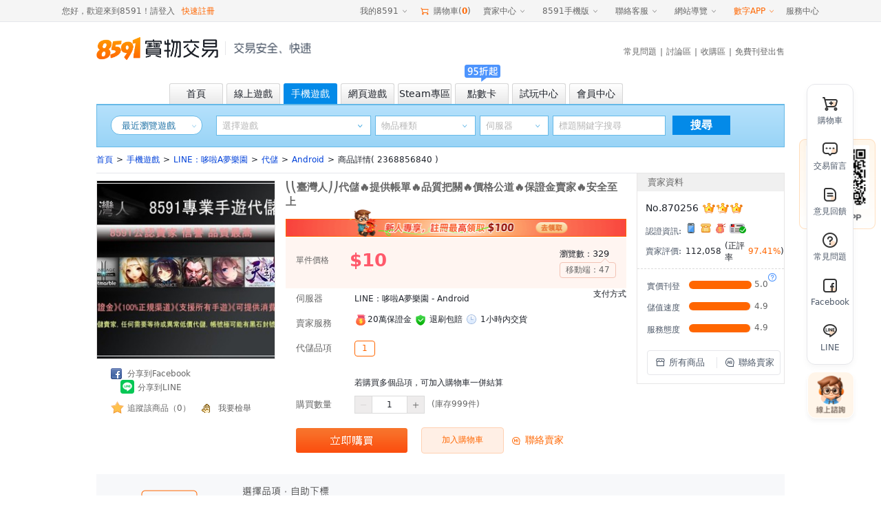

--- FILE ---
content_type: text/html;charset=utf-8
request_url: https://www.8591.com.tw/v3/mall/detail/2368856840?sku_id=267697
body_size: 29910
content:
<!DOCTYPE html><html><head><meta charset="utf-8">
<meta name="viewport" content="width=1100, user-scalable=yes">
<title>⎝⎝臺灣人⎠⎠代儲🔥提供帳單🔥品質把關🔥價格公道🔥保證金賣家🔥安全至上-8591寶物交易</title>
<link rel="preconnect" href="https://www.googletagmanager.com">
<link rel="preconnect" href="https://s1.8591.com.tw">
<link rel="preconnect" href="https://s3.8591.com.tw">
<script src="//securepubads.g.doubleclick.net/tag/js/gpt.js"></script>
<script id="gtag" src="//www.googletagmanager.com/gtag/js?id=G-5G0TRF3C4C" async="async"></script>
<link rel="stylesheet" href="https://s3.8591.com.tw/_nuxt/entry.BTEXHjFR.css" crossorigin>
<link rel="stylesheet" href="https://s3.8591.com.tw/_nuxt/default.P9K_YenC.css" crossorigin>
<link rel="stylesheet" href="https://s3.8591.com.tw/_nuxt/NoData.z_TJLRpJ.css" crossorigin>
<link rel="stylesheet" href="https://s3.8591.com.tw/_nuxt/LoginBox.CnBMjGOY.css" crossorigin>
<link rel="stylesheet" href="https://s3.8591.com.tw/_nuxt/BindForm.CJyTDlpD.css" crossorigin>
<link rel="stylesheet" href="https://s3.8591.com.tw/_nuxt/useConfirm.D8jnk06-.css" crossorigin>
<link rel="stylesheet" href="https://s3.8591.com.tw/_nuxt/Modal.D-b-efmy.css" crossorigin>
<link rel="stylesheet" href="https://s3.8591.com.tw/_nuxt/HelpActivePop.B36e3D-D.css" crossorigin>
<link rel="stylesheet" href="https://s3.8591.com.tw/_nuxt/CountDown.B3liOkH_.css" crossorigin>
<link rel="stylesheet" href="https://s3.8591.com.tw/_nuxt/IssueCoupons.BlN7D1KG.css" crossorigin>
<link rel="stylesheet" href="https://s3.8591.com.tw/_nuxt/ToolTip.D6f3HSmR.css" crossorigin>
<link rel="stylesheet" href="https://s3.8591.com.tw/_nuxt/_mid_.BhEakU2O.css" crossorigin>
<link rel="stylesheet" href="https://s3.8591.com.tw/_nuxt/Badge.DospXSfJ.css" crossorigin>
<link rel="stylesheet" href="https://s3.8591.com.tw/_nuxt/Image.CfLCZw4H.css" crossorigin>
<link rel="modulepreload" as="script" crossorigin href="https://s3.8591.com.tw/_nuxt/eeG-V8Hl.js">
<link rel="modulepreload" as="script" crossorigin href="https://s3.8591.com.tw/_nuxt/CxhYWLwY.js">
<link rel="modulepreload" as="script" crossorigin href="https://s3.8591.com.tw/_nuxt/DK2Ktsyt.js">
<link rel="modulepreload" as="script" crossorigin href="https://s3.8591.com.tw/_nuxt/CfNyCI1e.js">
<link rel="modulepreload" as="script" crossorigin href="https://s3.8591.com.tw/_nuxt/BgqUjFnP.js">
<link rel="modulepreload" as="script" crossorigin href="https://s3.8591.com.tw/_nuxt/DWCp1Wr5.js">
<link rel="modulepreload" as="script" crossorigin href="https://s3.8591.com.tw/_nuxt/DZ7uWVZ7.js">
<link rel="modulepreload" as="script" crossorigin href="https://s3.8591.com.tw/_nuxt/BZI-AT2m.js">
<link rel="modulepreload" as="script" crossorigin href="https://s3.8591.com.tw/_nuxt/zVzh8W3v.js">
<link rel="modulepreload" as="script" crossorigin href="https://s3.8591.com.tw/_nuxt/DlAUqK2U.js">
<link rel="modulepreload" as="script" crossorigin href="https://s3.8591.com.tw/_nuxt/DrZPFw-I.js">
<link rel="modulepreload" as="script" crossorigin href="https://s3.8591.com.tw/_nuxt/C5HvVff-.js">
<link rel="modulepreload" as="script" crossorigin href="https://s3.8591.com.tw/_nuxt/p4oLpEH0.js">
<link rel="modulepreload" as="script" crossorigin href="https://s3.8591.com.tw/_nuxt/BmSR6Y32.js">
<link rel="modulepreload" as="script" crossorigin href="https://s3.8591.com.tw/_nuxt/CqfiT3S3.js">
<link rel="modulepreload" as="script" crossorigin href="https://s3.8591.com.tw/_nuxt/x_rD_Ya3.js">
<link rel="modulepreload" as="script" crossorigin href="https://s3.8591.com.tw/_nuxt/BQL-93Ql.js">
<link rel="modulepreload" as="script" crossorigin href="https://s3.8591.com.tw/_nuxt/DxRRDWQV.js">
<link rel="modulepreload" as="script" crossorigin href="https://s3.8591.com.tw/_nuxt/DZOaoEAn.js">
<link rel="modulepreload" as="script" crossorigin href="https://s3.8591.com.tw/_nuxt/DadBnyMQ.js">
<link rel="modulepreload" as="script" crossorigin href="https://s3.8591.com.tw/_nuxt/CCffvVrH.js">
<link rel="modulepreload" as="script" crossorigin href="https://s3.8591.com.tw/_nuxt/xwO-G86T.js">
<link rel="modulepreload" as="script" crossorigin href="https://s3.8591.com.tw/_nuxt/D3iJbTLS.js">
<link rel="modulepreload" as="script" crossorigin href="https://s3.8591.com.tw/_nuxt/C2JS-27a.js">
<link rel="modulepreload" as="script" crossorigin href="https://s3.8591.com.tw/_nuxt/CjOnb9g-.js">
<link rel="modulepreload" as="script" crossorigin href="https://s3.8591.com.tw/_nuxt/BNAw973q.js">
<link rel="modulepreload" as="script" crossorigin href="https://s3.8591.com.tw/_nuxt/DfzcBk0k.js">
<link rel="modulepreload" as="script" crossorigin href="https://s3.8591.com.tw/_nuxt/CJFrSxVi.js">
<link rel="modulepreload" as="script" crossorigin href="https://s3.8591.com.tw/_nuxt/OnhqZz1O.js">
<link rel="modulepreload" as="script" crossorigin href="https://s3.8591.com.tw/_nuxt/BR_JDSCw.js">
<link rel="modulepreload" as="script" crossorigin href="https://s3.8591.com.tw/_nuxt/DKxYgy6p.js">
<link rel="modulepreload" as="script" crossorigin href="https://s3.8591.com.tw/_nuxt/qjeMFQEx.js">
<link rel="modulepreload" as="script" crossorigin href="https://s3.8591.com.tw/_nuxt/YplmM6gH.js">
<link rel="modulepreload" as="script" crossorigin href="https://s3.8591.com.tw/_nuxt/B9nwFdvC.js">
<link rel="modulepreload" as="script" crossorigin href="https://s3.8591.com.tw/_nuxt/B9INDKgI.js">
<link rel="modulepreload" as="script" crossorigin href="https://s3.8591.com.tw/_nuxt/B31jCH9R.js">
<link rel="modulepreload" as="script" crossorigin href="https://s3.8591.com.tw/_nuxt/4THLqu5x.js">
<link rel="modulepreload" as="script" crossorigin href="https://s3.8591.com.tw/_nuxt/Bz6zlPtW.js">
<link rel="modulepreload" as="script" crossorigin href="https://s3.8591.com.tw/_nuxt/Bg4Bb2Zr.js">
<link rel="modulepreload" as="script" crossorigin href="https://s3.8591.com.tw/_nuxt/HC6ZWW04.js">
<link rel="modulepreload" as="script" crossorigin href="https://s3.8591.com.tw/_nuxt/B724lpTs.js">
<link rel="modulepreload" as="script" crossorigin href="https://s3.8591.com.tw/_nuxt/GwWvbAGm.js">
<link rel="modulepreload" as="script" crossorigin href="https://s3.8591.com.tw/_nuxt/CiXsmA3z.js">
<link rel="modulepreload" as="script" crossorigin href="https://s3.8591.com.tw/_nuxt/WI9R2h-J.js">
<link rel="modulepreload" as="script" crossorigin href="https://s3.8591.com.tw/_nuxt/CUC-GsJk.js">
<link rel="modulepreload" as="script" crossorigin href="https://s3.8591.com.tw/_nuxt/BDRkQxbj.js">
<link rel="modulepreload" as="script" crossorigin href="https://s3.8591.com.tw/_nuxt/Bu5AYyMp.js">
<link rel="modulepreload" as="script" crossorigin href="https://s3.8591.com.tw/_nuxt/CD4fw869.js">
<link rel="prefetch" as="style" crossorigin href="https://s3.8591.com.tw/_nuxt/storage-_gid_.CNK-DAQO.css">
<link rel="prefetch" as="script" crossorigin href="https://s3.8591.com.tw/_nuxt/DxgO58vx.js">
<link rel="prefetch" as="script" crossorigin href="https://s3.8591.com.tw/_nuxt/RY1ECCFK.js">
<link rel="prefetch" as="style" crossorigin href="https://s3.8591.com.tw/_nuxt/download.Csf5Jjc_.css">
<link rel="prefetch" as="style" crossorigin href="https://s3.8591.com.tw/_nuxt/Udesk.KtN2dHU9.css">
<link rel="prefetch" as="script" crossorigin href="https://s3.8591.com.tw/_nuxt/aP3KeDE7.js">
<link rel="prefetch" as="script" crossorigin href="https://s3.8591.com.tw/_nuxt/DKCzLXbJ.js">
<link rel="prefetch" as="script" crossorigin href="https://s3.8591.com.tw/_nuxt/Dx3NuTNZ.js">
<link rel="prefetch" as="script" crossorigin href="https://s3.8591.com.tw/_nuxt/CATNi4BF.js">
<link rel="prefetch" as="script" crossorigin href="https://s3.8591.com.tw/_nuxt/CM5i1U6u.js">
<link rel="prefetch" as="style" crossorigin href="https://s3.8591.com.tw/_nuxt/succinct.C_cAIsX6.css">
<link rel="prefetch" as="script" crossorigin href="https://s3.8591.com.tw/_nuxt/Du4Ww96P.js">
<link rel="prefetch" as="style" crossorigin href="https://s3.8591.com.tw/_nuxt/workbench.DWFR0D_i.css">
<link rel="prefetch" as="script" crossorigin href="https://s3.8591.com.tw/_nuxt/BCpujPsA.js">
<link rel="prefetch" as="script" crossorigin href="https://s3.8591.com.tw/_nuxt/uzH3fO4k.js">
<link rel="prefetch" as="style" crossorigin href="https://s3.8591.com.tw/_nuxt/ScrollBar.B43RfqFP.css">
<link rel="prefetch" as="script" crossorigin href="https://s3.8591.com.tw/_nuxt/C9uL8Jlq.js">
<link rel="prefetch" as="style" crossorigin href="https://s3.8591.com.tw/_nuxt/App.Def18slT.css">
<link rel="prefetch" as="style" crossorigin href="https://s3.8591.com.tw/_nuxt/driver.V982e7uw.css">
<link rel="prefetch" as="style" crossorigin href="https://s3.8591.com.tw/_nuxt/Feedback._jgcSQ8C.css">
<link rel="prefetch" as="style" crossorigin href="https://s3.8591.com.tw/_nuxt/useReplySmart.DmHAS34V.css">
<link rel="prefetch" as="style" crossorigin href="https://s3.8591.com.tw/_nuxt/viewer.BrtSIpUk.css">
<link rel="prefetch" as="style" crossorigin href="https://s3.8591.com.tw/_nuxt/useTabs.DN0TUfV5.css">
<link rel="prefetch" as="style" crossorigin href="https://s3.8591.com.tw/_nuxt/DatepickerLocal.ChgyCg1Q.css">
<link rel="prefetch" as="style" crossorigin href="https://s3.8591.com.tw/_nuxt/swiper.BCjglhKq.css">
<link rel="prefetch" as="script" crossorigin href="https://s3.8591.com.tw/_nuxt/Bae1f0Hr.js">
<link rel="prefetch" as="script" crossorigin href="https://s3.8591.com.tw/_nuxt/DfSIAU1G.js">
<link rel="prefetch" as="script" crossorigin href="https://s3.8591.com.tw/_nuxt/DhFyGsVH.js">
<link rel="prefetch" as="script" crossorigin href="https://s3.8591.com.tw/_nuxt/CDDJNJHK.js">
<link rel="prefetch" as="script" crossorigin href="https://s3.8591.com.tw/_nuxt/BnhW3o2w.js">
<link rel="prefetch" as="script" crossorigin href="https://s3.8591.com.tw/_nuxt/qO03OHGM.js">
<link rel="prefetch" as="script" crossorigin href="https://s3.8591.com.tw/_nuxt/CP4PaloU.js">
<link rel="prefetch" as="script" crossorigin href="https://s3.8591.com.tw/_nuxt/CwsChnoa.js">
<link rel="prefetch" as="script" crossorigin href="https://s3.8591.com.tw/_nuxt/DMtV539t.js">
<link rel="prefetch" as="script" crossorigin href="https://s3.8591.com.tw/_nuxt/BKWi0_nu.js">
<link rel="prefetch" as="script" crossorigin href="https://s3.8591.com.tw/_nuxt/D-9OP8ZR.js">
<link rel="prefetch" as="style" crossorigin href="https://s3.8591.com.tw/_nuxt/swiperLoop.Brk6vrsQ.css">
<link rel="prefetch" as="style" crossorigin href="https://s3.8591.com.tw/_nuxt/navigation.CkiPtpbM.css">
<link rel="prefetch" as="style" crossorigin href="https://s3.8591.com.tw/_nuxt/thumbs.BlRuW1W2.css">
<link rel="prefetch" as="script" crossorigin href="https://s3.8591.com.tw/_nuxt/DZC90kET.js">
<link rel="prefetch" as="script" crossorigin href="https://s3.8591.com.tw/_nuxt/Dp5v-2hR.js">
<link rel="prefetch" as="script" crossorigin href="https://s3.8591.com.tw/_nuxt/BqyPLSY1.js">
<meta name="description" content="8591寶物交易網提供台服所有線上遊戲、網頁遊戲、手機遊戲的遊戲幣、道具、點數卡、帳號、代練等物品的買賣資訊，買賣遊戲寶物快速安全，盡在8591！">
<meta name="keywords" content="8591,8951,寶物交易,8591寶物交易網,8591虛擬寶物交易,線上遊戲交易平台,寶物交易網,小遊戲,遊戲天堂,遊戲幣, 楓之谷,新楓之谷,神魔之塔,天堂,晴空物語,魔獸世界,艾爾之光,全民打棒球,RO,仙境傳說,gash,mycard">
<link rel="icon" type="image/x-icon" href="/favicon.ico">
<script>window.dataLayer = window.dataLayer || [];
              function gtag() {
                dataLayer.push(arguments);
              }
              gtag('js', new Date());
              gtag('config', 'G-5G0TRF3C4C');
              </script>
<meta property="og:title" content="代儲-LINE：哆啦A夢樂園">
<meta property="og:description" content="⎝⎝臺灣人⎠⎠代儲🔥提供帳單🔥品質把關🔥價格公道🔥保證金賣家🔥安全至上">
<meta property="og:image" content="https://uploadcdn.8591.com.tw/ware/201710/1507879775870256EU.jpg">
<link rel="canonical" href="https://www.8591.com.tw/v3/mall/detail/2368856840?sku_id=267697">
<script type="module" src="https://s3.8591.com.tw/_nuxt/eeG-V8Hl.js" crossorigin></script></head><body><div id="__nuxt"><div class="nuxt-layout"><input type="text" name="account" style="position:absolute;top:-9999px;"><input type="password" style="position:absolute;top:-9999px;"><div class="base-header"><!--[--><!----><div class="base-header-top-wp hairline--bottom relative"><div class="base-header-top flex space-between align-center height-inherit"><div class="base-header-user flex align-center fc4"><!--[--> 您好，歡迎來到8591！ <a href="/v3/user/login" class="hide mr10">請登入</a><span class="cursor mr10">請登入</span><a href="/v3/user/login?loginType=register" class="orange">快速註冊</a><!--]--><!----></div><div class="flex align-center height-inherit fc4"><div class="base-header-menu ml10"><div class="base-header-menu__name flex align-center cursor color"><span>我的8591</span> <span class="icon85-arr-down ml5"></span></div><div class="base-header-menu__content"><!--[--><span class="base-header-menu__item cursor color">我的訂單 <!----></span><span class="base-header-menu__item cursor color">交易中的商品 <!----></span><span class="base-header-menu__item cursor color">我收購的商品 <!----></span><span class="base-header-menu__item cursor color">我追蹤的商品 <!----></span><span class="base-header-menu__item cursor color">免費刊登收購 <!----></span><span class="base-header-menu__item cursor color">我的足跡 <img src="//s1.8591.com.tw/img/public/gif/new.gif"></span><!--]--></div></div><span class="ml10 flex align-center cursor"><span class="icon85-cart orange mr5 fs-16"></span> 購物車(<b class="orange">0</b>) </span><div class="base-header-menu ml10"><div class="base-header-menu__name flex align-center cursor color">賣家中心 <span class="icon85-arr-down"></span></div><div class="base-header-menu__content"><!--[--><span class="base-header-menu__item cursor color">刊登商品</span><span class="base-header-menu__item cursor color">交易中的商品</span><span class="base-header-menu__item cursor color">待出售的商品</span><span class="base-header-menu__item cursor color">已完成的商品</span><span class="base-header-menu__item cursor color">競價出售列表</span><!--]--></div></div><div class="base-header-menu ml10"><div class="base-header-menu__name flex align-center cursor">8591手機版 <span class="icon85-arr-down"></span></div><div class="base-header-menu__content qrcode"><a class="flex align-center space-center height-inherit" href="/news-app.html?aid=848" target="_blank"><img src="//s1.8591.com.tw/img/qrcode/8591app.jpg"></a></div></div><div class="base-header-menu ml10"><div class="base-header-menu__name flex align-center cursor">聯絡客服 <span class="icon85-arr-down"></span></div><div class="base-header-menu__content menu-content help-center"><div class="hairline--bottom mb10"><h4 class="mb10">諮詢入口</h4><div class="flex fc2"><span class="menu-content-item cursor color">聯絡客服</span><span class="menu-content-item cursor color">申訴回覆</span></div></div><div class="hairline--bottom mb10"><h4 class="mb10">自助服務</h4><div class="flex flex-wrap fc2"><!--[--><!--[--><span class="menu-content-item cursor color">修改註冊手機</span><!--]--><!--[--><a class="menu-content-item cursor" href="/user-retrieve.html">忘記帳密</a><!--]--><!--[--><span class="menu-content-item cursor color">實名認證</span><!--]--><!--[--><span class="menu-content-item cursor color">賣家取消交易</span><!--]--><!--[--><span class="menu-content-item cursor color">買家取消交易</span><!--]--><!--[--><a class="menu-content-item cursor" href="//help.8591.com.tw/list/detail/16?source=1">手續費計算器</a><!--]--><!--[--><a class="menu-content-item cursor" href="//help.8591.com.tw/list/detail/141?source=1">切結書下載</a><!--]--><!--]--></div></div><div class="hairline--bottom mb10"><h4 class="mb10">新手幫助</h4><div class="flex flex-wrap fc2"><!--[--><a class="menu-content-item" href="//help.8591.com.tw/list/detail/114?source=1">付款教學</a><a class="menu-content-item" href="//help.8591.com.tw/">服務中心</a><a class="menu-content-item" href="//help.8591.com.tw/list/detail/16?source=1">交易手續費</a><a class="menu-content-item" href="//help.8591.com.tw/list/17">買家常見交易問題</a><a class="menu-content-item" href="//help.8591.com.tw/list/26">賣家常見交易問題</a><!--]--></div></div><div><h4 class="mb10">客服信息</h4><div class="fc2"><div class="mb10">客服電話：(02) 5579-8591</div><div class="flex mb10"><span>電話服務：</span><span>週一至週五 10:00-21:00<br>週六至周日 14:00-21:00</span></div><div>客服信箱：services@8591.com.tw</div></div></div></div></div><div class="base-header-menu ml10"><div class="base-header-menu__name flex align-center cursor">網站導覽 <span class="icon85-arr-down"></span></div><div class="base-header-menu__content menu-content site-map"><div class="hairline--bottom mb10"><h4 class="mb10">頻道</h4><div class="flex flex-wrap fc2"><!--[--><!--[--><a href="/v3/game/pc" class="menu-content-item small-item">線上遊戲</a><!--]--><!--[--><a href="/v3/game/mobile" class="menu-content-item small-item">手機遊戲</a><!--]--><!--[--><a href="/v3/game/web" class="menu-content-item small-item">網頁遊戲</a><!--]--><!--[--><a href="/v3/card" class="menu-content-item small-item">點數卡</a><!--]--><!--[--><a class="menu-content-item small-item" href="/mallList-list-1817.html">3C拍賣</a><!--]--><!--[--><a href="/v3/trial" class="menu-content-item small-item">試玩中心</a><!--]--><!--[--><span class="menu-content-item small-item cursor color">會員中心</span><!--]--><!--[--><a class="menu-content-item small-item" href="/ware-buyIndex.html">收購區</a><!--]--><!--[--><a class="menu-content-item small-item" href="//bbs.8591.com.tw/">討論區</a><!--]--><!--[--><a class="menu-content-item small-item" href="//help.8591.com.tw/">FAQ常見問題</a><!--]--><!--]--></div></div><div class="hairline--bottom mb10"><h4 class="mb10">註冊與登入</h4><div class="flex flex-wrap fc2"><a href="/v3/user/login?loginType=register&amp;aid=874" class="menu-content-item small-item">快速註冊</a><a href="/v3/user/login" class="menu-content-item small-item">登入會員</a></div></div><div><h4 class="mb10">網站相關</h4><div class="flex flex-wrap fc2"><!--[--><a class="menu-content-item small-item" href="//help.8591.com.tw/list/detail/262?source=1">關於我們</a><a class="menu-content-item small-item" href="//bbs.8591.com.tw/index.php?module=index&amp;action=formuList&amp;type=forum&amp;forumId=14">新聞剪輯</a><a class="menu-content-item small-item" href="//help.8591.com.tw/list/detail/266?source=1">免責聲明</a><a class="menu-content-item small-item" href="//help.8591.com.tw/list/detail/267?source=1">服務條款</a><a class="menu-content-item small-item" href="//help.8591.com.tw/list/detail/268?source=1">隱私聲明</a><a class="menu-content-item small-item" href="//www.addcn.com/social-welfare2016.html">社會公益</a><a class="menu-content-item small-item" href="/news-adSpread.html">廣告刊登</a><a class="menu-content-item small-item" href="//help.8591.com.tw/list/detail/269?source=1">合作提案</a><!--]--></div></div></div></div><div class="base-header-menu ml10"><div class="base-header-menu__name flex align-center orange cursor"><a href="//www.addcn.com/" target="_blank">數字APP</a> <span class="icon85-arr-down"></span></div><div class="base-header-menu__content addcn-content"><div class="flex flex-wrap pdt25 space-between"><!--[--><a target="_blank" href="https://www.8591.com.tw/v3/download/app?aid=849" class="addcn-content-item"><img src="https://s3.8591.com.tw/_nuxt/new8591.DvtpFcgC.png" class="center-block" width="60"><p class="mt5">8591寶物交易</p></a><a target="_blank" href="//www.591.com.tw#anchor_app" class="addcn-content-item"><img src="https://s3.8591.com.tw/_nuxt/591.BXmJqkuO.png" class="center-block" width="60"><p class="mt5">591房屋交易</p></a><a target="_blank" href="//uc.100.com.tw/apps-download.html" class="addcn-content-item"><img src="[data-uri]" class="center-block" width="60"><p class="mt5">100室內設計</p></a><a target="_blank" href="//www.8891.com.tw/index-appDown.html" class="addcn-content-item"><img src="https://s3.8591.com.tw/_nuxt/8891.D4bLHTRy.png" class="center-block" width="60"><p class="mt5">8891中古車</p></a><a target="_blank" href="//c.8891.com.tw/photoIndex-appDown.html" class="addcn-content-item"><img src="https://s3.8591.com.tw/_nuxt/8891-new.C_v2o2T7.png" class="center-block" width="60"><p class="mt5">8891汽車</p></a><a target="_blank" href="//www.518.com.tw/" class="addcn-content-item"><img src="https://s3.8591.com.tw/_nuxt/bear_job.D7vpobzL.png" class="center-block" width="60"><p class="mt5">518熊班</p></a><a target="_blank" href="//www.518.com.tw/active-vip_superiority.html#app518" class="addcn-content-item"><img src="https://s3.8591.com.tw/_nuxt/bear_hire.BP_zj3LH.png" class="center-block" width="60"><p class="mt5">熊班企業版</p></a><a target="_blank" href="//www.tasker.com.tw/" class="addcn-content-item"><img src="https://s3.8591.com.tw/_nuxt/tasker2.BbS7C4dj.png" class="center-block" width="60"><p class="mt5">出任務</p></a><a target="_blank" href="//518.com.tw/15043" class="addcn-content-item"><img src="https://s3.8591.com.tw/_nuxt/chicken.axwrmXGg.png" class="center-block" width="60"><p class="mt5">小雞上工</p></a><a target="_blank" href="//www.addcn.com/app/job-listings" class="addcn-content-item"><img src="https://s3.8591.com.tw/_nuxt/recruitment-icon.XWXeTzt0.png" class="center-block" width="60"><p class="mt5">數字徵才</p></a><a target="_blank" href="https://www.945.com.tw/" class="addcn-content-item"><img src="https://s3.8591.com.tw/_nuxt/945.Z3tG7XT2.png" class="center-block" width="60"><p class="mt5">找師傅</p></a><!--]--><!--[--><div class="addcn-content-item"></div><!--]--></div></div></div><span class="ml10 flex align-center cursor"> 服務中心 </span></div></div></div><!--]--><div class=""><div class="com-width flex space-between align-center" style="height:76px;margin-bottom:13px;"><a class="flex align-center" href="//www.8591.com.tw/"><img class="block" src="https://s3.8591.com.tw/_nuxt/8591logo.pTkkswqB.png" width="177" height="35" alt="8591-logo"><!--[--><div class="navigation-border ml10 mr12" style="height:20px;"></div><img width="112" height="16" src="https://s3.8591.com.tw/_nuxt/header-bg-txt.CGf0sRHp.png"><!--]--></a><div class="mt10"><div class="base-header-content-nav fc4"><a href="//help.8591.com.tw/">常見問題</a><span class="ml5 mr5">|</span><a href="https://bbs.8591.com.tw/">討論區</a><span class="ml5 mr5">|</span><a href="/ware-buyIndex.html">收購區</a><span class="ml5 mr5">|</span><a href="/v3/user/login?redirect=%2Fv3%2Fpublish" class="">免費刊登出售</a></div></div></div><!--[--><div class="com-width base-header-channel flex mfs mobile_game"><!--[--><a href="/" class="base-header-channel-item flex align-center space-center mr5"><div class="discount-icon"><!----><!----></div><span>首頁</span></a><a href="/v3/game/pc" class="base-header-channel-item flex align-center space-center mr5"><div class="discount-icon"><!----><!----></div><span>線上遊戲</span></a><a href="/v3/game/mobile" class="base-header-channel-item flex align-center space-center mr5 active"><div class="discount-icon"><!----><!----></div><span>手機遊戲</span></a><a href="/v3/game/web" class="base-header-channel-item flex align-center space-center mr5"><div class="discount-icon"><!----><!----></div><span>網頁遊戲</span></a><a href="/v3/game/steam" class="base-header-channel-item flex align-center space-center mr5"><div class="discount-icon"><!----><!----></div><span>Steam專區</span></a><a href="/v3/card" class="base-header-channel-item flex align-center space-center mr5"><div class="discount-icon"><!--[--><img src="https://s3.8591.com.tw/_nuxt/jb3.B2ZM_zDe.png" width="61" height="25"><!--]--><!----></div><span>點數卡</span></a><a href="/v3/trial" class="base-header-channel-item flex align-center space-center mr5"><div class="discount-icon"><!----><div></div></div><span>試玩中心</span></a><a href="/v3/user/login?redirect=%2Fv3%2Fdashboard" class="base-header-channel-item flex align-center space-center mr5"><div class="discount-icon"><!----><!----></div><span>會員中心</span></a><!--]--></div><div class="com-width"><div class="search-game-nav flex flex-colunm mobile_game"><div class="flex mt15"><div class="history-game game-box flex relative ml20"><div class="history-game-title"> 最近瀏覽遊戲 </div><i class="history-game-down icon85-arr-down"></i><div class="history-game-panel"><div class="history-no-data flex flex-colunm align-center space-center"><i></i><span class="mt15">啊哦~還沒發現您感興趣的遊戲呢！</span></div></div></div><div class="search-select relative mr6 ml20" style=""><input type="text" readonly class="input-box search-game" placeholder="選擇遊戲"><a class="icon85-arr-down sel-btn"></a><!----><a class="icon85-arr-down sel-btn"></a></div><!--[--><div class="search-select relative input-box mr6"><input type="text" autocomplete="off" class="input-box search-server" readonly placeholder="物品種類"><!----><a class="icon85-arr-down sel-btn"></a></div><div class="search-select relative mr6"><input type="text" autocomplete="off" class="input-box search-type" readonly placeholder="伺服器"><!----><a class="icon85-arr-down sel-btn"></a></div><!--]--><div class="search-select relative"><input value="" type="text" class="input-box search-val" placeholder="標題關鍵字搜尋"><!----></div><div class="ml10 search-btn"><div>搜尋</div></div><div class="hide sel-sd show"></div></div><!----></div></div><div id="game-discount-icon" class="hide"></div><!--]--></div></div><!----><div class="com-width"><!----><div class="" style="height:auto;"><!--[--><div class="mall-details-mid"><div class="mall-nav-bar mb10 mt10"><!--[--><a href="/" class="">首頁</a><span class="ml5 mr5">&gt;</span><a href="/v3/game/mobile" class="">手機遊戲</a><span class="ml5 mr5">&gt;</span><a href="/v3/mall/list/39337" class="">LINE：哆啦A夢樂園</a><span class="ml5 mr5">&gt;</span><!--[--><a href="/v3/mall/list/39337?searchServer=39338&amp;searchType=8" class="">代儲</a><span class="ml5 mr5">&gt;</span><!----><!----><a href="/v3/mall/list/39337?searchServer=39338" class="">Android</a><!--]--><span class="ml5 mr5">&gt;</span><!----><span>商品詳情( 2368856840 )</span><!--]--></div><!--[--><!----><div class="flex details-panel"><div class="flex1 product-details pdt10 flex hairline--top"><div class="product-cover"><div class="cover-img"><div class="image-container" style="--v1fc8e293:cover;" data-v-921c3f9c><img src="https://uploadcdn.8591.com.tw/ware/201710/1507879775870256EU.jpg!c260x260.jpg" alt="" class="image-element" loading="eager" style="" data-v-921c3f9c><div class="loading-show image-loading" data-v-921c3f9c><!--[--><img src="https://s3.8591.com.tw/_nuxt/default-img-mall-cover.D2iOz5nt.png"><!--]--></div><div class="image-error" style="display:none;" data-v-921c3f9c><!--[--><div class="default-error" data-v-921c3f9c><span class="error-text" data-v-921c3f9c>圖片加載失敗</span><i class="icon85-reload fs-18 mt8" data-v-921c3f9c></i></div><!--]--></div></div></div><div class="mt10 flex flex-wrap ml20 mr20"><div class="flex align-end cursor"><span class="social social-fb block"></span><span class="ml5 fc4">分享到Facebook</span></div><div class="com-pop-tip white-theme"><div class="title"><!--[--><div class="flex align-end cursor ml15"><img src="[data-uri]" width="20" class="share-icon" alt="LINE"><span class="ml5 fc4">分享到LINE</span></div><!--]--></div><div class="pt-cnt" style="display:none;"><div class="pt-placeholder" style=""></div><div class="pt-arrow" style=""></div><!--[--><img src="" class="block" style="width:150px;height:150px;"><p class="fc1 mt5 txt-center">用LINE掃描 QR Code<br> 分享給好友</p><!--]--></div></div><div class="flex align-end cursor"><span class="social social-trace block"></span><span class="ml5 fc4">追蹤該商品（0）</span></div><div class="flex align-end mt10 cursor ml15"><span class="social social-impeach block"></span><span class="ml5 fc4">我要檢舉</span></div></div></div><div class="product-info flex1 ml15 mr15"><div class="product-title fc4 fw-600 mb5 break-all" title="⎝⎝臺灣人⎠⎠代儲🔥提供帳單🔥品質把關🔥價格公道🔥保證金賣家🔥安全至上"><!---->⎝⎝臺灣人⎠⎠代儲🔥提供帳單🔥品質把關🔥價格公道🔥保證金賣家🔥安全至上</div><a class="storage-unlog-banner cursor align-center space-between" href="/v3/mobileGame/prepaid?aid=3034" target="_blank"></a><!----><!----><div class="product-price-wp flex flex-colunm pdl15 pdr15 pdb15"><div class="flex space-between mt15"><div><div class="flex align-center"><div class="fc4">單件價格</div><div class="ml30 fc1 fs-26 fw-700 red">$10</div></div></div><div class="product-browse"><div><span>瀏覽數：</span><span class="mfs">329</span></div><div class="relative"><div class="fc4 product-browse-mob"><span>移動端：</span><span>47</span></div></div></div></div><!----><!----></div><div class="ml15 relative"><div><!----><div class="form-line"><div class="flex align-baseline"><div class="fl-name flex-end fc4 mfs  flex flex-start" style="width:65px;height:30px;"><!----><!--[-->伺服器<!--]--><!--[--><!--]--></div><div class="fl-value flex align-center flex1" style="height:30px;"><!--[--><div class="flex flex1 space-between"><div>LINE：哆啦A夢樂園 - Android</div></div><!--]--><div class="relative red"><!--[--><!--]--></div></div><!----></div></div><div class="form-line"><div class="flex align-baseline"><div class="fl-name flex-end fc4 mfs flex flex-start" style="width:65px;height:30px;"><!----><!--[-->賣家服務<!--]--><!--[--><!--]--></div><div class="fl-value flex align-center flex1" style="height:30px;"><!--[--><div class="flex flex1 space-between"><div class="flex align-center"><a href="https://help.8591.com.tw/list/detail/59?source=1" class="safe-tag mr5" title="該賣家已繳納保證金20萬元"><i></i>20萬保證金 </a><a href="https://help.8591.com.tw/list/detail/428?source=3" class="flex align-center mr5 shield" title="該賣家已承諾退刷包賠"><i class="mr5"></i>退刷包賠 </a><!----><!----><!----><a href="https://help.8591.com.tw/list/detail/47?source=1" class="trade-time mr5" title="賣家承諾：您付款後在1小時給您，超時未交貨，可立即取消交易"><i class="mr5"></i>1小時内交貨 </a></div></div><!--]--><div class="relative red"><!--[--><!--]--></div></div><!----></div></div><!----><!----><div class="form-line mt10"><div class="flex align-baseline"><div class="fl-name flex-end fixheight fc4 mfs flex align-top flex-start" style="width:65px;"><!----><!--[-->代儲品項<!--]--><!--[--><!--]--></div><div class="fl-value fixheight flex align-center flex1" style=""><!--[--><div><div class="flex flex1 flex-wrap"><!----><!--[--><div class="txt-tag pure  mr10 mb10 cursor active">1</div><!--]--></div><div class="mt20"> 若購買多個品項，可加入購物車一併結算 </div></div><!--]--><div class="relative red"><!--[--><!--]--></div></div><!----></div></div><!--[--><div class="form-line mt10"><div class="flex align-baseline"><div class="fl-name flex-end fixheight fc4 mfs  align-top flex-start" style="width:65px;"><!----><!--[-->購買數量<!--]--><!--[--><!--]--></div><div class="fl-value fixheight wd100 flex align-center flex1" style=""><!--[--><div class="flex1"><!----><div class="flex align-center"><div class="buy-controls-btn shrink0 disabled"><span class="icon85-symbol-minus"></span></div><div><input value="1" maxlength="3" type="text" class="buy-input txt-center"></div><div class="buy-controls-btn shrink0"><span class="icon85-symbol-add"></span></div><div class="ml10 fc4 shrink0">(庫存999件)</div><!----></div></div><!--]--><div class="relative red"><!--[--><!--]--></div></div><!----></div></div><div class="buy-controls-line flex mt20"><!--[--><div class="flex"><div class="go-buy-btn" title="立即購買"></div><div class="go-cart-btn com-button btn-lorange ml20">加入購物車</div><!----><a href="im://870256?i=2368856840&amp;p=8&amp;t=⎝⎝臺灣人⎠⎠代儲🔥提供帳單🔥品質把關🔥價格公道🔥保證金賣家🔥安全至上&amp;gn=LINE：哆啦A夢樂園&amp;sn=Android&amp;tn=代儲&amp;price=10" title="該用戶當前離線" class="contact-new-seller ml10 flex align-center" data-fuid="870256"><span class="icon85-im-o fs-16 mr5"></span> <span>聯絡賣家</span></a></div><!--]--></div><!--]--></div><div class="com-pop-tip white-theme mall-pay-way"><div class="title"><!--[--> 支付方式 <!--]--></div><div class="pt-cnt" style="display:none;"><div class="pt-placeholder" style=""></div><div class="pt-arrow" style=""></div><!--[--><div class="nfs"><!--[--><a class="flex align-center" target="_blank" href="https://help.8591.com.tw/list/detail/181?source=1" title="使用7-Eleven繳款"><img src="[data-uri]" class="block mr10">7-11 </a><a class="flex align-center mt10" title="全家便利店繳款" target="_blank" href="https://help.8591.com.tw/list/detail/194?source=1"><img src="[data-uri]" class="block mr10">全家 </a><a class="flex align-center mt10" title="萊爾福繳款" target="_blank" href="https://help.8591.com.tw/list/detail/178?source=1"><img src="[data-uri]" class="block mr10">萊爾福 </a><a class="flex align-center mt10" title="OK繳款" target="_blank" href="https://help.8591.com.tw/list/detail/177?source=1"><img src="[data-uri]" class="block mr10">OK </a><a class="flex align-center mt10" title="使用8591與玉山銀行合作的可儲值帳戶進行繳款" target="_blank" href="https://help.8591.com.tw/list/detail/114?source=2"><img src="[data-uri]" class="block mr10">玉山帳户 </a><a class="flex align-center mt10" title="webATM或ATM轉帳" target="_blank" href="https://help.8591.com.tw/list/detail/150?source=1"><img src="[data-uri]" class="block mr10">ATM </a><div class="mt10"><a href="https://help.8591.com.tw/list/detail/114?source=1">查看更多支付方式</a></div><!--]--></div><!--]--></div></div></div></div><div class="ware-img-wrap"></div><!----></div><div class="seller-details seller-storage"><div class="seller-details-info"><div class="seller-details-title flex align-center pdl15 fc4">賣家資料</div><div class="seller-details-body"><div class="form-line mt5"><div class="flex align-baseline"><!----><div class="fl-value flex align-center flex1 fs-14 fc1" style="height:25px;"><!--[--><span>No.870256</span><a href="https://help.8591.com.tw/list/detail/193?source=1" target="_blank" class="appraise-icon s12 ml5" title="賣家總信用指數超過50000"></a><!--]--><div class="relative red"><!--[--><!--]--></div></div><!----></div></div><div class="form-line mt4"><div class="flex align-baseline"><div class="fl-name fc2  fs-12" style="width:52px;height:25px;"><!----><!--[-->認證資訊:<!--]--><!--[--><!--]--></div><div class="fl-value flex align-center flex1" style="height:25px;"><!--[--><div class="flex align-center"><img src="[data-uri]" title="行動電話已驗證" alt="行動電話已驗證"><img src="[data-uri]" class="ml5" title="固定電話已驗證" alt="固定電話已驗證"><img src="[data-uri]" class="ml5" title="保證金20萬" alt="保證金20萬"><img src="https://s3.8591.com.tw/_nuxt/id.DR_vkdpn.gif" class="ml5" title="身份證已驗證" alt="身份證已驗證"></div><!--]--><div class="relative red"><!--[--><!--]--></div></div><!----></div></div><div class="form-line mt4 mb12"><div class="flex align-baseline"><div class="fl-name fc2 txt-left fs-12" style="width:53px;height:25px;"><!----><!--[-->賣家評價:<!--]--><!--[--><!--]--></div><div class="fl-value flex align-center flex1 fs-12" style="height:25px;"><!--[--><div class="flex align-center"><a class="mr5" href="/user-userAppraise.html?userId=870256&amp;role=B" target="_blank">112,058</a> (正評率<span class="orange">97.41%</span>) </div><!--]--><div class="relative red"><!--[--><!--]--></div></div><!----></div></div></div><div class="seller-evaluate-body border-bottom-none fc4"><div class="form-line mt10"><div class="flex align-baseline"><div class="fl-name fc2  fs-12 txt-left" style="width:52px;height:25px;"><!----><!--[-->實價刊登<!--]--><!--[--><!--]--></div><div class="fl-value flex align-center flex1 fs-12  relative ml4" style="height:25px;"><!--[--><div class="flex align-center schedule"><div class="schedule-main" style="width:100%;"></div></div><div class="ml4">5.0</div><div class="tip-msg"><span class="icon85-question-o fs-18 cursor dblue"></span></div><!--]--><div class="relative red"><!--[--><!--]--></div></div><!----></div></div><div class="form-line mt4"><div class="flex align-baseline"><div class="fl-name fc2  fs-12 txt-left" style="width:52px;height:25px;"><!----><!--[-->儲值速度<!--]--><!--[--><!--]--></div><div class="fl-value flex align-center flex1 fs-12  ml4" style="height:25px;"><!--[--><div class="flex align-center schedule"><div class="schedule-main" style="width:98.00000000000001%;"></div></div><div class="ml4">4.9</div><!--]--><div class="relative red"><!--[--><!--]--></div></div><!----></div></div><div class="form-line mt4"><div class="flex align-baseline"><div class="fl-name fc2  fs-12 txt-left" style="width:52px;height:25px;"><!----><!--[-->服務態度<!--]--><!--[--><!--]--></div><div class="fl-value flex align-center flex1 fs-12 ml4" style="height:25px;"><!--[--><div class="flex align-center schedule"><div class="schedule-main" style="width:98.00000000000001%;"></div></div><div class="ml4">4.9</div><!--]--><div class="relative red"><!--[--><!--]--></div></div><!----></div></div><div class="controls-body flex"><a href="/v3/mall/list/seller-870256" class="flex1 flex align-center space-center fc2 cursor"><span class="icon85-shop-o fs-18"></span><div class="ml4">所有商品</div></a><div class="separation"><div class="separation-body"></div></div><a href="im://870256?i=2368856840&amp;p=8&amp;t=⎝⎝臺灣人⎠⎠代儲🔥提供帳單🔥品質把關🔥價格公道🔥保證金賣家🔥安全至上&amp;gn=LINE：哆啦A夢樂園&amp;sn=Android&amp;tn=代儲&amp;price=10" title="該用戶當前離線" class="flex1 flex align-center space-center fc2 cursor" data-fuid="870256"><span class="icon85-im-o fs-18"></span><div class="ml4">聯絡賣家</div></a></div></div></div><div class="modal-root" style="display:none;"><div class="modal-mask"></div><div class="modal-wrap"><div class="modal-main" style=""><!--[--><div class="tip-msg-head flex flex-colunm white align-center space-center"><div class="fs-32 fw-600">8591代儲體驗評分</div><div class="mt12 fs-16">評分越高代表儲值體驗越好</div><div class="close-btn"></div></div><div class="tip-msg-body"><div>8591基於對賣家15天內的實價刊登、儲值速度、服務態度等多維度客觀數據進行評定，並採用嚴謹的算法計算出體驗評分，評分越高代儲儲值體驗越好。</div><div class="tip-msg-rule"></div></div><!--]--></div></div></div></div></div><div class="store-buy-flow mt30 relative mb30"><img src="https://s3.8591.com.tw/_nuxt/buy-flow.Cfu6VcWi.png" width="1000" height="98"><div class="com-pop-tip white-theme absolute popover"><div class="title"><!--[--><!--]--></div><div class="pt-cnt" style="display:none;"><div class="pt-placeholder" style=""></div><div class="pt-arrow" style=""></div><!--[--> 【專屬】全稱“專屬賣場”，是賣家單獨為您開設的個人賣場，只有您可以購買；<br>您可以在聯絡賣家時，先協商好商品的數量和價格，讓賣家給您開設【專屬】 <!--]--></div></div></div><div class="product-c"><div class="sticky-element" style="height:auto;"><div class="sticky-body" style=""><!--[--><div class="product-c-nav bfs flex"><div class="product-c-nav-item flex align-center space-center active">商品詳細説明</div><div class="product-c-nav-item flex align-center space-center">問與答<b class="orange">0</b></div><div class="product-c-nav-item flex align-center space-center">最新評價</div><a class="product-c-nav-item app red nfs flex align-center space-center relative" href="https://www.8591.com.tw/news-app.html?aid=850" target="_blank"><span class="qrcode-img android mr5"></span>點擊下載8591App<span class="icon85-arr-down fc3 ml5"></span><div class="app-down qrcode-img absolute"></div></a><!----></div><!--]--></div></div><div class="product-c-nav-detail flex nfs flex-colunm"><div class=""><div class="mall-detailed-content"><div class="product-c-nav-detail pdl20 flex align-center nfs border-panel"><div style="margin-right:110px;">商品編號：2368856840 <span class="cursor">[複製]</span></div><div style="margin-right:110px;">刊登時間：2020-09-03 18:16:33</div><div>商品類型：代儲</div></div><div class="mall-detailed-introduce"><!----><!----><!----><div class="editor-detail ueditor"><!----><!--[--><img src="https://uploadcdn.8591.com.tw/ware/201710/1507879775870256EU.jpg!t900x5999.webp"><!--]--><div style="-moz-user-select:none;-webkit-user-select:none;user-select:none;" onselectstart="return false;"><p><strong><span style="font-size:16px;"><span style="color:#3333ff;">❤真正純臺灣人經營❤<br><br></span><span style="color:#3333ff;">❤代儲面額如下:</span></span><br><br><span style="color:#cc0000;"><span style="font-size:16px;">時常有特價價格，請提問詢問為主</span></span><br><br><span style="font-size:16px;"><span style="color:#cc0000;">30/33台幣禮包=50T</span></span><br><br><span style="font-size:16px;"><span style="color:#cc0000;">150/170台幣禮包=150T</span></span><br><br><span style="font-size:16px;"><span style="color:#cc0000;">300/330台幣禮包=290T</span></span><br><br><span style="font-size:16px;"><span style="color:#cc0000;">590/670台幣禮包=570T</span></span><br><br><span style="font-size:16px;"><span style="color:#cc0000;">890/990台幣禮包=850T</span></span><br><br><span style="font-size:16px;"><span style="color:#cc0000;">1490/1690台幣禮包=1350T</span></span><br><br><span style="font-size:16px;"><span style="color:#cc0000;">2990/3290台幣禮包=2600T</span></span></strong><br><br><span style="font-size:16px;"><span style="color:#3333ff;"><strong>❤需要其他面額請提問留下商品名稱與原價（台幣.韓幣.日幣.美金....）^^</strong></span></span><br><br><strong><span style="font-size:16px;"><span style="color:#3333ff;">❤『android』『ios』若相通則都能儲，不相通請事先通知!!</span></span><br><br><span style="font-size:16px;"><span style="color:#3333ff;">❤下標後請幫我留下:</span><br><br><span style="color:#33cc00;">『登入方式』『帳號密碼』『伺服器』『角色名』『你購買的商品』</span><br><br><span style="color:#3333ff;">❤儲值期間請勿搶登.改密...等影響我方儲值之行為，以免發生糾紛，若不幸造成損失需買家自行吸收，問題的判斷權由我方專業人員評斷</span><br><br><span style="color:#3333ff;">❤在本店儲值皆可參與任何儲值活動!!</span><br><br><span style="color:#3333ff;">❤下單後希望買家別催單，所有訂單買家下單我們都看得到，會依序處理，如有任何特殊需求請留言在交易留言版裡</span><br><br><span style="color:#3333ff;">❤當單量過多時，由於每位買家所購買的遊戲與品項都有所不同，有時也會遇到買家給錯資料、登入需要驗證、網路...等延遲進度的狀況，以至於沒辦法準確給予買家承諾，幾點能儲或是幾分鐘內能完成，懇請買家們理解與配合，謝謝買家們的支持與回購</span><br></span><br><span style="font-size:16px;"><span style="color:#3333ff;">❤代儲值是受託代收轉付款項，於收取轉付之間無差額，大部分儲值皆有帳單可查詢，安心有保障</span></span><br><br><span style="font-size:16px;"><span style="color:#3333ff;">❤儲值完成後，請盡快更改密碼，確認商品無誤再做領收動作，以避免後續不必要的糾紛，完成交易後將無法再接受買家沒收到...等問題，請見諒<br><br>❤若有因買家疏忽導致買錯商品、違規第三方代儲、未到帳...等問題，本店仍有做到代購...等人員上的服務，最終需要買家自行負責<br><br>❤提醒所有買家，代儲絕對違反大部分遊戲條約《第三方代儲.非正當管道儲值.現金道具交易...等》，別再相信他家不實廣告，成立交易亦即同意違反遊戲規章<br><br>❤敝店為正當儲值，倘若是代為他人儲值就容易被判定是非正規管道，請買家斟酌遊戲官方條款再決定購買，以避免不必要的糾紛</span></span><br><br><span style="font-size:16px;"><span style="color:#3333ff;">❤本店僅提供代儲服務，且儲值為不可逆之行為，賣場內的面額皆只供參考作用，任何活動與首儲...等額外獎勵請以遊戲官方實際公告為準，如有誤差恕不賠償</span></span><br><br><span style="font-size:16px;"><span style="color:#3333ff;">❤</span></span><span style="font-size:16px;"><span style="color:#cc0000;">免責聲明:</span></span><span style="font-size:16px;"><span style="color:#3333ff;">所有儲值</span></span><span style="font-size:16px;"><span style="color:#cc0000;">保障2週</span></span><span style="font-size:16px;"><span style="color:#3333ff;">的時間，保障範圍包含倒扣.封號...等對遊戲帳號之不利消息，可提供補款或退費，無終身保障，原因如同前幾點的說明，大家是在違規"遊戲官方"與"第三方支付"的狀況下所成立的交易，我方無法全數承擔</span></span><br><br><span style="font-size:16px;"><span style="color:#3333ff;">❤由於本店有團隊上的分工，交易前有任何要求，請在下單後交易留言再提醒，因為承辦人員可能會有不同，為避免造成彼此困擾還請配合，若有不便請見諒</span></span><br><br><span style="font-size:16px;"><span style="color:#3333ff;">❤若遊戲有登入、登出、引繼、系統石頭不相通....等各種特殊狀況或需求之問題請一定要告知，我們專業僅限於代儲值，遊戲內的狀況我們不多干涉，懇請海涵</span></span><br><br><span style="font-size:16px;"><span style="color:#3333ff;">❤由於節日或是活動...等各種原因，造成成本上漲，價格隨時有浮動的可能性，賣場標價僅供參考，如須購買本賣場，請善用問與答開單</span></span><br><br><span style="color:#993300;">p.s:下標等同同意以上內容，內容看似保護我方，但實則是我方與買家都無法抗拒第三方支付與遊戲公司的規範，以上都是雙方悉知的風險，懇請見諒與支持，持續改進中!!</span></strong></p></div></div></div><div class="mall-detailed-notice mt20"><h4 class="orange mb10 fw-700">購買須知</h4><div class="lh-18 font-14" style="white-space:pre-line;">1</div></div><div class="mall-detailed-faq"><span class="fw-700">問與答 </span> <span class="mfs fc3">(0)</span></div><div class="pdl15 pdr15 faq-list"><div class="faq-none-data"> 尚無提問 <!----></div></div></div><!----><!----><div class="mall-ask-question"><div class="question-area"><div class="mfs fw-700 flex align-center"> 我要提問 <!----></div><textarea class="mt10" placeholder="為保障您的交易安全，請勿留下聯絡電話、即時通、MSN、遊戲ID等內容，以免被騙，導致不必要損失！" maxlength="200"></textarea><div class="flex space-between"><div class="flex align-center"><div class="com-button btn-orange">確認送出</div><a href="im://870256?i=2368856840&amp;p=8&amp;t=⎝⎝臺灣人⎠⎠代儲🔥提供帳單🔥品質把關🔥價格公道🔥保證金賣家🔥安全至上&amp;gn=LINE：哆啦A夢樂園&amp;sn=Android&amp;tn=代儲&amp;price=10" title="該用戶當前離線" class="im-state big-icon   ml15" data-fuid="870256"></a></div><div>您還可以輸入 <span class="red">200</span> 個字</div></div></div></div></div></div><span></span><div class="mall-wareQuestion-pop"><!----></div><div id="mall-detail-footer" class="txt-center mt20"></div></div><!--]--></div><!--]--></div><span></span></div><!----><div class="base-footer pdt20 pdb20"><div class="com-width nfs fc4"><div class="flex space-center pdb10 hairline--bottom lh-28"><a href="https://help.8591.com.tw/list/detail/266?source=1">免責聲明</a><span class="ml10 mr10">|</span><a href="https://help.8591.com.tw/list/detail/267?source=1">服務條款</a><span class="ml10 mr10">|</span><a href="https://help.8591.com.tw/list/detail/268?source=1">隱私權聲明</a><span class="ml10 mr10">|</span><a href="https://www.addcn.com/app/job-listings?utm_source=8591&amp;utm_medium=link&amp;utm_campaign=hire" target="_blank">數字徵才</a><span class="ml10 mr10">|</span><a href="/news-adSpread.html">廣告刊登</a><span class="ml10 mr10">|</span><a href="https://help.8591.com.tw/list/detail/269?source=1">合作提案</a><span class="ml10 mr10">|</span><a href="https://help.8591.com.tw/list/detail/262?source=1">關於我們</a><span class="ml10 mr10">|</span><a href="//bbs.8591.com.tw/index.php?module=index&amp;action=formuList&amp;type=forum&amp;forumId=14">新聞剪輯</a><span class="ml10 mr10">|</span><a title="投資人資訊" target="_blank" href="http://www.addcn.com/investment-basic.html">投資人資訊</a><span class="ml10 mr10">|</span><a href="http://www.addcn.com/social-welfare2012.html" target="_blank">社會公益</a></div><div class="flex flex-wrap space-center pdt10 lh-28"><a href="//www.8591.com.hk/" target="_blank"><img class="mr5" src="//s1.8591.com.tw/img/public/gif/new02.gif" width="20" height="10">香港8591寶物交易網</a><span class="ml10 mr10">|</span><a href="//rent.591.com.tw/" target="_blank">591租屋</a><span class="ml10 mr10">|</span><a href="//sale.591.com.tw/" target="_blank">591售屋</a><span class="ml10 mr10">|</span><a href="//market.591.com.tw/" target="_blank">591實價登錄</a><span class="ml10 mr10">|</span><a href="//news.591.com.tw/" target="_blank">591新聞</a><span class="ml10 mr10">|</span><a href="//newhouse.591.com.tw/" target="_blank">591新建案</a><span class="ml10 mr10">|</span><a href="//www.100.com.tw/" target="_blank">100室內設計</a><span class="ml10 mr10">|</span><a href="//auto.8891.com.tw/" target="_blank">8891中古車</a><span class="ml10 mr10">|</span><a href="//c.8891.com.tw/" target="_blank">8891新車</a><span class="ml10 mr10">|</span><a href="//www.518.com.tw/" target="_blank">518熊班</a><span class="ml10 mr10">|</span><a href="https://www.tasker.com.tw/" target="_blank">出任務</a><span class="ml10 mr10">|</span><a href="//www.chickpt.com.tw/" target="_blank">小雞上工</a><span class="ml10 mr10">|</span><a href="https://www.945.com.tw/" target="_blank">找師傅</a></div><div class="txt-center mt20"> Copyright © 2004 - 2026 by Addcn Technology Co., Ltd. All Rights reserved. </div><!----></div><!----></div><span></span></div></div><div id="teleports"></div><script type="application/json" data-nuxt-data="nuxt-app" data-ssr="true" id="__NUXT_DATA__">[["ShallowReactive",1],{"data":2,"state":10,"once":245,"_errors":246,"serverRendered":9,"path":248,"pinia":249},["ShallowReactive",3],{"v3-mall-detail-mid":4,"init":7,"$M5e428LYvG":9},{"code":5,"message":6},200,"ok",[8,8,8],false,true,["Reactive",11],{"$s$jUTwlgykwg":12,"$s$9GZHw1zlKh":19,"$stoast.state":21,"$s$TDHwNTimu8":23,"$s$742Pw51XYJ":24,"$small-detail-seller":26,"$small-detail-data":41,"$small-ware-cart-data":85,"$sloginbox.state":87,"$s$UYQoF--j1r":88,"$simageUpload":89,"$s$rVI-PcMTKh":91,"$s$o2PEUOA9Oj":92,"$s$_bWXitVP52":93,"$s$CKH4oEk5fy":94,"$s$FifNnC0K4U":69,"$s$QwAkPcXth1":69,"$s$qMhUtp6-9p":103,"$s$OJdPKrTstN":104,"$s$SGRjWsP084":113,"$s$zWV_6leQA_":116,"$s$CSplTnhoC0":117,"$s$jvNUzQHepW":118,"$s$zO7yekWcmx":69,"$s$TdHUPFJbDa":69,"$s$aTgCOk1olw":122,"$s$59mjZg01_N":25,"$s$J7QsU4QVhi":8,"$s$Mm0JqKVrto":8,"$s$hJjIrg5Bt0":123,"$s$PrkFmzcewI":124,"$s$DCf5wADR6v":127,"$s$O29o7nX3-f":69,"$s$MXNfH2vE0S":25,"$s$XBOQ7sxU1U":8,"$s$_rUVZLS7HV":8,"$sg.ad.loaded":129,"$sg.ad.callback":130,"$sburial-point-report-config":131,"$s$oUuyn4XXyX":133,"$s$zphDBNpwKk":135,"$sga-banner-wrapper":136,"$shead-nav":137,"$ssearch-game-list":169,"$ssearch-game-map":182,"$ssearch-server-map":184,"$ssearch-type-map":187,"$ssearch-hot-keyword":190,"$ssearch-tab-index":25,"$ssearch-game-name":25,"$ssearch-val-name":25,"$small-faq-data":191,"$sfaq-deny-data":194,"$small-detail-inform-against":195,"$small-store-ware-cart":196,"$smobile.banner.state":199,"$smobile.swiper.state":202,"$smobile.prepaid.state":206,"$s$A8X_9Az2Hc":239,"$spopbox.state":240},{"socket":13,"sign":14,"send":15,"contact":16,"status_txt":17,"check_timer":18,"stop_check":8},[],[],[],[],"online",0,{"show":8,"text":20},"toast",{"show":8,"text":20,"type":22,"overlay":8,"closeOnClickOverlay":8},"text",{"flash_timer":18,"now_flash":18},{"notice_loading":9,"show_im_tip":8,"im_notice":25},"",{"id":27,"credit_image":28,"safe_amount":29,"storage_compensation_tag":30,"account_compensation_tag":18,"trade_speed":31,"positive_rate":32,"verify":35,"deal_time":25,"is_deal":30,"evaluate":36,"storage_seller":30,"avatar":39,"nickname":40},870256,12,20,1,{"total_vip":18,"total_marks":18,"average":18,"very_fast":18,"fast":18,"general":18,"slow":18,"very_slow":18},{"rate":33,"appraise":34},"97.41%",112058,{"tel_valid":30,"mobile_valid":30,"idcard_valid":30,"safe_valid":30,"relation_safe_valid":18},{"price":37,"recharge":38,"service":38},5,4.9,"https://uploadcdn.8591.com.tw/bbs/202505/touxiangmoren20250530.png","貓哥代儲",{"is_loading":9,"submitting":8,"ware_id":42,"tab_index":30,"has_im_msg":9,"info_image":43,"post_time":44,"tag_name":25,"ware_desc":45,"account_link":25,"instructions":46,"prop_item":25,"prop_item_id":25,"sku_id":47,"ware_title":48,"ware_price":49,"ware_number":50,"ware_count":30,"currency_tag":18,"currency_num":30,"currency_str":51,"currency_ratios":51,"ratios_money":52,"is_recommending":18,"is_bidding":18,"is_kw_data":18,"coin_val":30,"is_account_tag":18,"account_tag":18,"seller_id":53,"is_seller_online":18,"sell_serve":54,"delivery_type":18,"agreement_version":18,"insure_tag":25,"free_insure_tag":25,"favorite_count":18,"is_report":8,"attributes":55,"ware_image":56,"game_info":58,"hit_count":70,"seo":74,"skus":77,"standard_skus":79,"activities":80,"user_coupon":81,"buy_user":71,"statu":18,"guess_like_list":82,"guess_like_loading":8,"guess_like_error":8,"guess_like_finished":8,"guess_like_current_page":30,"goods_like_expose":83,"maplestory_banner":25,"maplestory_banner_link":25,"template_attribute_type":18,"recycle_flag":8},"2368856840","https://uploadcdn.8591.com.tw/ware/201710/1507879775870256EU.jpg!c260x260.jpg","2020-09-03 18:16:33","\u003Cp>\u003Cstrong>\u003Cspan style=\"font-size:16px;\">\u003Cspan style=\"color:#3333ff;\">❤真正純臺灣人經營❤\u003Cbr>\u003Cbr>\u003C/span>\u003Cspan style=\"color:#3333ff;\">❤代儲面額如下:\u003C/span>\u003C/span>\u003Cbr>\u003Cbr>\u003Cspan style=\"color:#cc0000;\">\u003Cspan style=\"font-size:16px;\">時常有特價價格，請提問詢問為主\u003C/span>\u003C/span>\u003Cbr>\u003Cbr>\u003Cspan style=\"font-size:16px;\">\u003Cspan style=\"color:#cc0000;\">30/33台幣禮包=50T\u003C/span>\u003C/span>\u003Cbr>\u003Cbr>\u003Cspan style=\"font-size:16px;\">\u003Cspan style=\"color:#cc0000;\">150/170台幣禮包=150T\u003C/span>\u003C/span>\u003Cbr>\u003Cbr>\u003Cspan style=\"font-size:16px;\">\u003Cspan style=\"color:#cc0000;\">300/330台幣禮包=290T\u003C/span>\u003C/span>\u003Cbr>\u003Cbr>\u003Cspan style=\"font-size:16px;\">\u003Cspan style=\"color:#cc0000;\">590/670台幣禮包=570T\u003C/span>\u003C/span>\u003Cbr>\u003Cbr>\u003Cspan style=\"font-size:16px;\">\u003Cspan style=\"color:#cc0000;\">890/990台幣禮包=850T\u003C/span>\u003C/span>\u003Cbr>\u003Cbr>\u003Cspan style=\"font-size:16px;\">\u003Cspan style=\"color:#cc0000;\">1490/1690台幣禮包=1350T\u003C/span>\u003C/span>\u003Cbr>\u003Cbr>\u003Cspan style=\"font-size:16px;\">\u003Cspan style=\"color:#cc0000;\">2990/3290台幣禮包=2600T\u003C/span>\u003C/span>\u003C/strong>\u003Cbr>\u003Cbr>\u003Cspan style=\"font-size:16px;\">\u003Cspan style=\"color:#3333ff;\">\u003Cstrong>❤需要其他面額請提問留下商品名稱與原價（台幣.韓幣.日幣.美金....）^^\u003C/strong>\u003C/span>\u003C/span>\u003Cbr>\u003Cbr>\u003Cstrong>\u003Cspan style=\"font-size:16px;\">\u003Cspan style=\"color:#3333ff;\">❤『android』『ios』若相通則都能儲，不相通請事先通知!!\u003C/span>\u003C/span>\u003Cbr>\u003Cbr>\u003Cspan style=\"font-size:16px;\">\u003Cspan style=\"color:#3333ff;\">❤下標後請幫我留下:\u003C/span>\u003Cbr>\u003Cbr>\u003Cspan style=\"color:#33cc00;\">『登入方式』『帳號密碼』『伺服器』『角色名』『你購買的商品』\u003C/span>\u003Cbr>\u003Cbr>\u003Cspan style=\"color:#3333ff;\">❤儲值期間請勿搶登.改密...等影響我方儲值之行為，以免發生糾紛，若不幸造成損失需買家自行吸收，問題的判斷權由我方專業人員評斷\u003C/span>\u003Cbr>\u003Cbr>\u003Cspan style=\"color:#3333ff;\">❤在本店儲值皆可參與任何儲值活動!!\u003C/span>\u003Cbr>\u003Cbr>\u003Cspan style=\"color:#3333ff;\">❤下單後希望買家別催單，所有訂單買家下單我們都看得到，會依序處理，如有任何特殊需求請留言在交易留言版裡\u003C/span>\u003Cbr>\u003Cbr>\u003Cspan style=\"color:#3333ff;\">❤當單量過多時，由於每位買家所購買的遊戲與品項都有所不同，有時也會遇到買家給錯資料、登入需要驗證、網路...等延遲進度的狀況，以至於沒辦法準確給予買家承諾，幾點能儲或是幾分鐘內能完成，懇請買家們理解與配合，謝謝買家們的支持與回購\u003C/span>\u003Cbr>\u003C/span>\u003Cbr>\u003Cspan style=\"font-size:16px;\">\u003Cspan style=\"color:#3333ff;\">❤代儲值是受託代收轉付款項，於收取轉付之間無差額，大部分儲值皆有帳單可查詢，安心有保障\u003C/span>\u003C/span>\u003Cbr>\u003Cbr>\u003Cspan style=\"font-size:16px;\">\u003Cspan style=\"color:#3333ff;\">❤儲值完成後，請盡快更改密碼，確認商品無誤再做領收動作，以避免後續不必要的糾紛，完成交易後將無法再接受買家沒收到...等問題，請見諒\u003Cbr>\u003Cbr>❤若有因買家疏忽導致買錯商品、違規第三方代儲、未到帳...等問題，本店仍有做到代購...等人員上的服務，最終需要買家自行負責\u003Cbr>\u003Cbr>❤提醒所有買家，代儲絕對違反大部分遊戲條約《第三方代儲.非正當管道儲值.現金道具交易...等》，別再相信他家不實廣告，成立交易亦即同意違反遊戲規章\u003Cbr>\u003Cbr>❤敝店為正當儲值，倘若是代為他人儲值就容易被判定是非正規管道，請買家斟酌遊戲官方條款再決定購買，以避免不必要的糾紛\u003C/span>\u003C/span>\u003Cbr>\u003Cbr>\u003Cspan style=\"font-size:16px;\">\u003Cspan style=\"color:#3333ff;\">❤本店僅提供代儲服務，且儲值為不可逆之行為，賣場內的面額皆只供參考作用，任何活動與首儲...等額外獎勵請以遊戲官方實際公告為準，如有誤差恕不賠償\u003C/span>\u003C/span>\u003Cbr>\u003Cbr>\u003Cspan style=\"font-size:16px;\">\u003Cspan style=\"color:#3333ff;\">❤\u003C/span>\u003C/span>\u003Cspan style=\"font-size:16px;\">\u003Cspan style=\"color:#cc0000;\">免責聲明:\u003C/span>\u003C/span>\u003Cspan style=\"font-size:16px;\">\u003Cspan style=\"color:#3333ff;\">所有儲值\u003C/span>\u003C/span>\u003Cspan style=\"font-size:16px;\">\u003Cspan style=\"color:#cc0000;\">保障2週\u003C/span>\u003C/span>\u003Cspan style=\"font-size:16px;\">\u003Cspan style=\"color:#3333ff;\">的時間，保障範圍包含倒扣.封號...等對遊戲帳號之不利消息，可提供補款或退費，無終身保障，原因如同前幾點的說明，大家是在違規\"遊戲官方\"與\"第三方支付\"的狀況下所成立的交易，我方無法全數承擔\u003C/span>\u003C/span>\u003Cbr>\u003Cbr>\u003Cspan style=\"font-size:16px;\">\u003Cspan style=\"color:#3333ff;\">❤由於本店有團隊上的分工，交易前有任何要求，請在下單後交易留言再提醒，因為承辦人員可能會有不同，為避免造成彼此困擾還請配合，若有不便請見諒\u003C/span>\u003C/span>\u003Cbr>\u003Cbr>\u003Cspan style=\"font-size:16px;\">\u003Cspan style=\"color:#3333ff;\">❤若遊戲有登入、登出、引繼、系統石頭不相通....等各種特殊狀況或需求之問題請一定要告知，我們專業僅限於代儲值，遊戲內的狀況我們不多干涉，懇請海涵\u003C/span>\u003C/span>\u003Cbr>\u003Cbr>\u003Cspan style=\"font-size:16px;\">\u003Cspan style=\"color:#3333ff;\">❤由於節日或是活動...等各種原因，造成成本上漲，價格隨時有浮動的可能性，賣場標價僅供參考，如須購買本賣場，請善用問與答開單\u003C/span>\u003C/span>\u003Cbr>\u003Cbr>\u003Cspan style=\"color:#993300;\">p.s:下標等同同意以上內容，內容看似保護我方，但實則是我方與買家都無法抗拒第三方支付與遊戲公司的規範，以上都是雙方悉知的風險，懇請見諒與支持，持續改進中!!\u003C/span>\u003C/strong>\u003C/p>","1","267697","⎝⎝臺灣人⎠⎠代儲🔥提供帳單🔥品質把關🔥價格公道🔥保證金賣家🔥安全至上","10",999,"遊戲幣","0.1","870256","1h交貨",[],[57],"https://uploadcdn.8591.com.tw/ware/201710/1507879775870256EU.jpg",{"game":59,"server":63,"ware_type":66,"recharge":69},{"id":60,"name":61,"type":62},39337,"LINE：哆啦A夢樂園","mobile_game",{"id":64,"name":65},39338,"Android",{"id":67,"name":68},8,"代儲",null,{"sell_count":71,"web_views":72,"mobile_views":73,"interest_count":71},"0","282","47",{"keywords":75,"description":76},"8591,8951,寶物交易,8591寶物交易網,8591虛擬寶物交易,線上遊戲交易平台,寶物交易網,小遊戲,遊戲天堂,遊戲幣, 楓之谷,新楓之谷,神魔之塔,天堂,晴空物語,魔獸世界,艾爾之光,全民打棒球,RO,仙境傳說,gash,mycard","8591寶物交易網提供台服所有線上遊戲、網頁遊戲、手機遊戲的遊戲幣、道具、點數卡、帳號、代練等物品的買賣資訊，買賣遊戲寶物快速安全，盡在8591！",[78],{"id":47,"prop_name":46,"price":49,"sort":46,"is_default":30},[],[],[],[],{"ids":84},[],{"seller_id":53,"mall_id":42,"max_stock":50,"activities":86},[],{"show":8},{"submitting":8,"nickname_input":25,"nickname_pop":8,"personal_pop":8,"unlock_agree":8,"unlock_pop":8,"offline_pop":8,"offline_txt":25,"advise_pop":8,"switch_version":8,"advise_input":25,"show_udesk":8,"udesk_link":25},{"uploading":8,"uploadHistory":90,"isBlocked":8,"blockEndTime":18},[],[],[],"all",{"conversation_list":95,"goods_list":96,"loading":8,"start_id":25,"last_id":25,"last_hongyan_id":25,"send_txt":25,"submitting":8,"input_disabled":9,"send_or_close_map":97,"bubble_goods":69,"show_bubble_goods":8,"game_list":98,"type_list":99,"mall_list":100,"mall_list_pagination":101,"selected_game_id":25,"selected_type_id":25,"filter_txt":25,"need_mall_id":9},{},{},{},[],[],[],{"total":18,"page":30,"limit":102,"loading":8},10,{"msg_id":25,"hongyan_msg_id":25},{"class_name":25,"closeable":8,"title":105,"content":106,"content_align":107,"overlay":9,"close_on_overlay":8,"btn_group":108,"button_align":112,"addition":25,"shadow":9,"zIndex":29,"noRadius":8},"即時通提醒","内容...","left",[109],{"type":110,"txt":111},"orange3","我知道了","right",{"tag_pop":8,"type":114,"tag_input":25,"submitting":8,"style":25,"target_tag":25,"tag_list":115,"loaded":8,"inline_edit":8,"inline_edit_data":25},"add",[],"20260125",{"user_init":8,"tab":25,"use_workbench":8},{"tab":119,"show_search_res":8,"search_input":25,"search_res":25,"search_info":25,"searching":8,"vl_height":120,"finished":8,"loading":8,"error":25,"unread_error":25,"max":25,"submitting":8,"limit":29,"get_online_timer":25,"error_retry_time":18,"view_list_data":121},"user",400,[],{"tw_im":18,"faq_buy_count":18,"faq_sell_count":18,"ware_mv_count":18,"deal_sell_count":18,"deal_buy_count":18,"hk_im":18,"hk_seller_order_wait_handover":18,"hk_seller_order_message":18,"hk_seller_goods_consult":18},[],{"goods_list":125,"conversation_list":126},{},{},{"vl_height":128,"loaded":8,"error":25,"submitting":8},450,[],{},{"maxCount":102,"maxTime":132},30000,{"keep_alive":8,"loop":134,"timer":18},1800000,{"is_roulette_active":8,"roulette_remaining_chances":18,"show_draw":8,"activity_end_time":18,"show_blind_box":8,"blind_box_remaining_chances":18,"is_blind_box_active":8},{},[138,142,146,149,153,157,161,165],{"name":139,"href":140,"type":141,"is_active":8},"首頁","/","home",{"name":143,"href":144,"type":145,"is_active":8},"線上遊戲","/v3/game/pc","pc_game",{"name":147,"href":148,"type":62,"is_active":9},"手機遊戲","/v3/game/mobile",{"name":150,"href":151,"type":152,"is_active":8},"網頁遊戲","/v3/game/web","web_game",{"name":154,"href":155,"type":156,"is_active":8},"Steam專區","/v3/game/steam","steam_game",{"name":158,"href":159,"type":160,"is_active":8},"點數卡","/v3/card","card",{"name":162,"href":163,"type":164,"is_active":8},"試玩中心","/v3/trial","trial",{"name":166,"href":167,"type":168,"is_active":8},"會員中心","/v3/user/login?redirect=%2Fv3%2Fdashboard","game",{"historyGame":170,"newGame":174,"hotGame":178},{"name":171,"list":172,"titleClass":173,"valClass":173},"最近瀏覽",[],"recent-look-color",{"name":175,"list":176,"titleClass":173,"valClass":177},"最新遊戲",[],"n search-new",{"name":179,"list":180,"titleClass":181,"valClass":181},"熱門遊戲",[],"h",{"value":183},{},{"value":185,"panelData":186},{},[],{"value":188,"panelData":189},{},[],[],{"list":192,"homeList":193,"total":18,"maintain":18,"now_page":30},[],[],{"deny":18,"denyAuto":25,"autoTitle":25,"autoTime":25,"autoInfo":25,"show":8},{"show":8,"impeach_radio":30,"content":25},{"cart_list":197,"valid_cart_list":198,"show":8,"loading":9,"submitting":8,"max_stock":50},[],[],{"banner_game":200,"mall_list":201,"loading":8,"now_game":25},[],{},{"len":18,"now_idx":18,"timer":18,"banner_color":203,"ad_list":204,"ad_list2":205,"ad_timer":18,"ad_timer2":18,"ready":8,"is_run":8},[],[],[],{"ad_txt":207,"loading":9,"prize_loading":9,"submitting":8,"show_coupon":8,"keep_val":37,"show_survey_coupon":8,"show_intro":8,"voucher_amount":18,"show_model":8,"show_login":8,"voucher_data":223,"prepaid_voucher":224,"top_ranking":225,"appraise":226,"marquee_data":227,"dynamic_data":228,"total_transactions":18,"line_data":25,"coupon_data":25,"lottery_num":18,"lucky_count":18,"wheelPrice":229,"data_value":235,"has_valid":18,"is_animation":18,"wheel_location":18,"pc_banner":25,"remaining":18,"line_info":236,"coupon":237,"show_Line_coupon":8,"marketing_data":238},[208,213,218],{"l1":209,"l2":210,"c":211,"r":212},"嚴選賣家","保字專賣，源頭保證","安全","很多騙子",{"l1":214,"l2":215,"c":216,"r":217},"退刷包賠","24H內賠付，售後無憂","保障","退刷無保障",{"l1":219,"l2":220,"c":221,"r":222},"平台補貼","定期活動，用券折上折","優惠","沒有優惠",[],[],[],{},[],[],{"switch":18,"line":230,"voucher50":231,"voucher100":232,"voucher200":233,"voucher300":234},300,240,180,120,60,{},{},{},{},{"show_line_special_pop":8,"loading":9,"box_type":25,"in_line_active":8,"voucher_info":69},{"class_name":25,"closeable":8,"title":241,"content":106,"content_align":107,"overlay":9,"close_on_overlay":9,"btn_group":242,"button_align":112,"addition":25,"shadow":9,"zIndex":29},"溫馨提示",[243],{"type":244,"txt":111},"green",["Set"],["ShallowReactive",247],{"v3-mall-detail-mid":69,"init":69,"$M5e428LYvG":69},"/v3/mall/detail/2368856840?sku_id=267697",{"user":250,"im":255,"header":260,"userMenu":266,"game":648,"useBadgeInfo":667},{"ip":25,"uid":25,"md5_uid":25,"header_main":251,"ip_location":252,"user_my":69,"user_index":69,"order_layout":253,"work_platform":254,"show_balance":9},{"cart":18,"nickname":25},{"country_code":25,"customer_active":18,"card99_pop":18},"horizontal",-1,{"device_id":25,"raw_title":25,"token":25,"hk_token":25,"tab":256,"show_im":8,"is_max":8,"show_setting":8,"setting_active":18,"has_hkim":8,"has_udesk":8,"im_notice":25,"tw_signing":9,"tw_sign_error":8,"tw_signed":8,"tw_unread":18,"hk_signing":9,"hk_sign_error":8,"hk_signed":8,"hk_unread":18,"self_unread":8,"tw_sel_friend":25,"hk_sel_friend":25,"name":25,"uid":25,"imei":25,"deny":25,"server_side":257,"maintained":8,"im_element":258,"tag_list":259,"work_platform":18,"show_sel_workbench":8},"tw","hongyan",".bwim-body",{},{"game_data":261,"type":265,"nav_type":62},{"game":262,"server":263,"type":264},{"name":25},{"name":25},{"name":25},"default",{"isMenu":9,"userChildrenMenu":267,"menuData":268,"isAsyncToLeft":9,"selectedList":625,"commonFuncList":626,"filterCommonMenus":627},{"a_commonMenu":8,"userInfoMenu":8,"buyerMenu":8,"sellerMenu":8,"hkMenu":8,"managementMenu":8,"membershipMenu":8,"customerMenu":8,"cardColumnMenu":8},{"othersMenu":269,"buyerMenu":297,"sellerMenu":388,"hkMenu":492,"managementMenu":514,"membershipMenu":538,"customerMenu":572,"cardColumnMenu":606},{"label":270,"open":8,"show":9,"hide":9,"children":271},"默認功能",[272,277,282,287,293],{"label":273,"angleMark":25,"href":274,"name":275,"icon":276,"active":8,"hide":8},"刊登商品","/v3/publish","v3-other-publish","other-publish",{"label":278,"angleMark":25,"href":279,"active":8,"hide":8,"name":280,"icon":281},"追蹤商品","/userFriends.html","v3-other-friends","other-friends",{"label":283,"angleMark":25,"href":284,"active":8,"hide":8,"name":285,"icon":286},"我的足跡","/userFriends-userBrowse.html","v3-other-browse","other-browse",{"label":288,"angleMark":25,"href":289,"active":8,"hide":8,"name":290,"icon":291,"iconWidth":292,"iconHeight":292},"服務中心","https://help.8591.com.tw/","v3-others-help","other-help","20px",{"label":294,"angleMark":25,"href":159,"active":8,"hide":8,"name":295,"icon":296},"快速購卡","v3-others-card","card-buy",{"label":298,"icon":299,"open":8,"show":9,"children":300},"我是買家","buyer-icon",[301,307,313,354,371,378,383],{"label":302,"angleMark":303,"href":304,"name":305,"icon":306,"active":8},"購物車","tw_buyer.on_cart","/v3/cart","v3-cart","cart",{"label":308,"angleMark":309,"href":310,"name":311,"icon":312,"active":8},"我的專屬","tw_buyer.only_from_me","/v3/buyer/exclusive","v3-buyer-exclusive","exclusive-o",{"label":314,"angleMark":315,"href":316,"name":317,"icon":318,"active":8,"children":319},"我的訂單","tw_buyer.show_order_count","/v3/buyer/orders","v3-buyer-orders","order",[320,327,334,340,347],{"label":321,"href":322,"newHref":323,"angleMark":324,"name":325,"icon":326},"待付款","/v3/buyer/orders?type=1&page=1&status=0&old=0","/v3/buyer/orders?page=1&type=1","tw_buyer.deal_count.wait_order_count","v3-buyer-orders-waiting","buy-order-waiting",{"label":328,"href":329,"newHref":330,"angleMark":331,"name":332,"icon":333},"賣家移交","/v3/buyer/orders?type=3&page=1&status=0&old=0","/v3/buyer/orders?page=1&type=3","tw_buyer.deal_count.transferring","v3-buyer-orders-handover","buy-order-handover",{"label":335,"href":329,"newHref":336,"angleMark":337,"name":338,"icon":339},"待領收","/v3/buyer/orders?page=1&type=4","tw_buyer.deal_count.receiving","v3-buyer-orders-receive","buy-order-receive",{"label":341,"href":342,"newHref":343,"angleMark":344,"name":345,"icon":346},"買已完成","/v3/buyer/orders?type=4&page=1&status=0&old=0","/v3/buyer/orders?page=1&type=5","tw_buyer.deal_count.completed","v3-buyer-orders-complete","buy-order-complete",{"label":348,"href":349,"newHref":350,"angleMark":351,"name":352,"icon":353},"買已取消","/v3/buyer/orders?type=4&page=5&status=0&old=0","/v3/buyer/orders?page=1&type=6","tw_buyer.deal_count.cancel_completed","v3-buyer-orders-cancel","buy-order-cancel",{"label":355,"angleMark":356,"active":8,"name":357,"icon":358,"href":359,"children":360},"賣家回答","tw_buyer.no_read","v3-buyer-answer","reply-o","/v3/buyer/answer",[361,366],{"label":362,"href":363,"name":364,"icon":365},"賣家已答","/v3/buyer/answer?state=answered","v3-buyer-answer-answered","answer-answered",{"label":367,"href":368,"name":369,"icon":370},"賣家未答","/v3/buyer/answer?state=unanswered","v3-buyer-answer-unanswered","answer-unanswered",{"label":372,"angleMark":373,"active":8,"name":374,"icon":375,"href":376,"children":377},"折價券","tw_buyer.voucher_count","v3-buyer-coupon","discount-coupon","/v3/buyer/coupon",[],{"label":379,"angleMark":25,"active":8,"name":380,"icon":381,"href":382},"獎勵記錄","v3-buyer-reward","user-info","/v3/buyer/reward",{"label":384,"angleMark":25,"href":385,"icon":386,"active":8,"name":387},"收購的商品","/userCenter-myBuy.html","acquired-goods","v3-buyer-myBuy",{"label":389,"icon":390,"open":8,"show":9,"children":391},"我是賣家","seller-icon",[392,416,427,457,478,482,487],{"label":393,"angleMark":25,"href":394,"active":8,"hide":8,"name":395,"icon":396,"children":397},"商品管理","/userPublish-index.html","v3-seller-publish","commodity-management",[398,402,406,411],{"label":399,"href":394,"name":400,"icon":401},"商品更新","v3-seller-update","seller-update",{"label":403,"href":394,"name":404,"icon":405},"待出售","v3-seller-publish-index","seller-publish-index",{"label":407,"href":408,"name":409,"icon":410},"已下架","/userPublish.html?type=down","v3-seller-publish-down","seller-publish-down",{"label":412,"href":413,"name":414,"icon":415},"專屬商品","/userCenter-deal.html?do=sell&type=1&exValue=exclusive","v3-seller-exclusive","seller-exclusive",{"label":417,"angleMark":25,"href":418,"name":419,"icon":420,"active":8,"hide":8,"children":421},"競價管理","/v3/seller/bid","v3-seller-bid","bidding-management",[422],{"label":423,"href":424,"name":425,"icon":426},"競價列表","/v3/seller/bid?computer=1","v3-seller-bid-list","seller-bid-list",{"label":428,"angleMark":429,"href":430,"name":431,"icon":318,"active":8,"hide":8,"children":432},"訂單管理","tw_seller.show_order_count","/v3/seller/orders","v3-seller-orders",[433,439,445,451],{"label":434,"href":435,"newHref":436,"name":437,"icon":438},"待移交","/v3/seller/orders?type=2&page=1","/v3/seller/orders?page=1&type=3","v3-seller-orders-handover","seller-orders-handover",{"label":440,"href":441,"newHref":442,"name":443,"icon":444},"買家領收","/v3/seller/orders?type=3&page=1","/v3/seller/orders?page=1&type=4","v3-seller-orders-receive","seller-orders-receive",{"label":446,"href":447,"newHref":448,"name":449,"icon":450},"賣已完成","/v3/seller/orders?type=4&page=1","/v3/seller/orders?page=1&type=5","v3-seller-orders-complete","seller-orders-complete",{"label":452,"href":453,"newHref":454,"name":455,"icon":456},"賣已取消","/v3/seller/orders?type=5&page=1","/v3/seller/orders?page=1&type=6","v3-seller-orders-cancel","seller-orders-cancel",{"label":458,"angleMark":459,"active":8,"name":460,"href":461,"icon":462,"hide":8,"children":463},"買家提問","tw_seller.no_read","v3-seller-ask","/v3/seller/ask","buyer-question",[464,468,473],{"label":465,"href":461,"name":466,"icon":467},"提問未答","v3-seller-ask-unanswered","seller-ask-unanswered",{"label":469,"href":470,"name":471,"icon":472},"提問已答","/v3/seller/ask?state=answered","v3-seller-ask-answered","seller-ask-answered",{"label":474,"href":475,"name":476,"icon":477},"暫不回答","/v3/seller/ask?state=pending","v3-seller-ask-pending","seller-ask-pending",{"label":273,"angleMark":25,"href":479,"active":8,"hide":8,"name":480,"icon":481},"/publish-publish.html","v3-publish-publish","publish",{"label":483,"angleMark":25,"href":484,"active":8,"hide":8,"name":485,"icon":486},"圖檔集管理","/userImage-index.html","v3-image","image",{"label":488,"angleMark":25,"name":489,"icon":490,"href":491,"active":8,"hide":8},"申請\"保\"字","v3-seller-dealSafe","protection","/userCenter-dealSafe.html",{"label":493,"icon":494,"open":8,"show":8,"children":495},"香港專區","prefecture-icon",[496,500,505,510],{"label":497,"angleMark":25,"href":498,"active":8,"hide":8,"name":499,"icon":396},"香港商品待出售","/hkMall-list.html","v3-hkMall",{"label":501,"angleMark":502,"href":503,"active":8,"hide":8,"name":504,"icon":318},"香港交易進行中","hkSellerMark.selling","/hkOrder-list.html","v3-hkOrder",{"label":506,"angleMark":507,"href":508,"active":8,"hide":8,"name":509,"icon":462},"香港買家提問","hkSellerMark.ask","/hkFaq-list.html?state=1","v3-hkFaq",{"label":511,"angleMark":25,"href":512,"active":8,"hide":8,"name":513,"icon":312},"開設香港專屬","/hkPublish.html","v3-hkPublish",{"label":515,"icon":516,"open":8,"show":9,"children":517},"帳戶管理","account-icon",[518,523,528,533],{"label":519,"angleMark":25,"href":520,"active":8,"hide":8,"name":521,"icon":522},"付款方式","/userBank-index.html","v3-account-payment","payment-method",{"label":524,"angleMark":25,"href":525,"active":8,"hide":8,"name":526,"icon":527},"提款","/userBank-takeMoney.html","v3-account-take","withdraw-money",{"label":529,"angleMark":25,"href":530,"active":8,"hide":8,"name":531,"icon":532},"申請禁止付款","/userMsg-closeBuy.html","v3-account-closebuy","forbid",{"label":534,"angleMark":25,"href":535,"active":8,"hide":8,"name":536,"icon":537},"帳戶明細","/userBank-userMoney.html","v3-account","chat-history",{"label":539,"icon":540,"open":8,"show":9,"children":541},"會員資料","profile-icon",[542,547,552,557,562,567],{"label":543,"angleMark":25,"href":544,"active":8,"hide":8,"name":545,"icon":546},"修改資料","/user-editUserInfo.html","v3-edit-user-info","feedback",{"label":548,"angleMark":25,"href":549,"active":8,"hide":8,"name":550,"icon":551},"信用評價","/userAppraise-index.html","v3-credit","credit",{"label":553,"angleMark":25,"href":554,"active":8,"hide":8,"name":555,"icon":556},"安全鎖列表","/user-loginSafe.html","v3-login-safe","safety-lock",{"label":558,"angleMark":25,"href":559,"active":8,"hide":8,"name":560,"icon":561},"登陸記錄","/user-userLoginLog.html","v3-login-log","login-record",{"label":563,"angleMark":25,"href":564,"active":8,"hide":8,"name":565,"icon":566},"黑名單","/userFriends-black.html","v3-black-list","blacklist",{"label":568,"angleMark":25,"href":569,"active":8,"hide":8,"name":570,"icon":571},"社群帳號","/user-socialBind.html","v3-user-social","social-account",{"label":573,"icon":574,"open":8,"show":9,"children":575},"客服中心","service-icon",[576,594,599,604],{"label":577,"angleMark":25,"active":8,"name":578,"href":579,"hide":8,"icon":580,"children":581},"我要申訴","v3-appeal-new","/v3/appeal/new","appeal",[582,586,590],{"label":583,"href":584,"name":585},"客服中心回覆","/v3/appeal/replies","v3-appeal-replies",{"label":587,"href":588,"name":589},"交易糾紛管理","/appeal-dispute.html","v3-appeal-dispute",{"label":591,"href":592,"name":593},"站內簡訊","/userMsg.html?type=0","v3-appeal-msg",{"label":595,"angleMark":25,"href":596,"active":8,"hide":8,"name":597,"icon":598},"訊息提醒設定","/userMsg-setup.html","v3-msg-setup","ringing",{"label":600,"angleMark":25,"href":601,"active":8,"hide":8,"name":602,"icon":603},"郵件訂閱","/userMsg-mailSetup.html","v3-msg-mail","message-o",{"label":591,"angleMark":25,"href":605,"active":8,"hide":8},"/userMsg-index.html?type=0",{"label":607,"icon":608,"open":8,"show":8,"children":609},"點數卡專欄","card-icon",[610,615,620],{"label":611,"angleMark":25,"href":612,"active":8,"hide":8,"name":613,"icon":614},"卡類管理","/userCard-game.html","v3-card-manage","hk-tw-card",{"label":616,"angleMark":25,"href":617,"active":8,"hide":8,"name":618,"icon":619},"批量導入","/userCard-multiIns.html","v3-card-multiIns","batch-import",{"label":621,"angleMark":25,"href":622,"active":8,"hide":8,"name":623,"icon":624},"銷售狀況","/userCard-index.html","v3-card-index","trend-icon",[],[],[628,629,630,631,632,380,633,634,635,636,387,305,311,485,489,637,638,639,640,641,642,643,644,645,646,647,513],"v3-buyer-orders-all","v3-buyer-answer-all","v3-buyer-coupon-used","v3-buyer-coupon-expired","v3-buyer-coupon-all","v3-buyer-reward-all","v3-buyer-reward-lottery","v3-buyer-reward-try","v3-buyer-reward-cash","v3-seller-apply","v3-seller-bid-keyword","v3-hkMall-list","v3-hkMall-exclusive","v3-hkOrder-all","v3-hkOrder-handover","v3-hkOrder-receive","v3-hkOrder-complete","v3-hkOrder-cancel","v3-hkFaq-unanswered","v3-hkFaq-answered",{"pcGame":649,"webGame":651,"mobileGame":653,"steamGame":655,"auction":657,"hotGame":660,"newGame":662,"recommendGame":664,"hotSearch":665,"is_load_game":8,"game_types":666},{"name":143,"loaded":8,"data":650},{},{"name":150,"loaded":8,"data":652},{},{"name":147,"loaded":8,"data":654},{},{"name":154,"loaded":8,"data":656},{},{"name":658,"loaded":8,"data":659},"3C拍賣區",{},{"loaded":8,"data":661},[],{"loaded":8,"data":663},[],{"pcGame":25,"webGame":25,"mobileGame":25,"steamGame":25},[],[],{"account":668,"tw_buyer":669,"qa":671,"tw_seller":672,"hkSellerMark":674,"floating_bar":675},{"no_read_msg":18},{"deal_count":670,"show_order_count":18,"on_trace":18,"on_browse":18,"wait_order_count":18,"only_from_me":18,"no_read":18,"on_cart":18,"voucher_count":18},{"paying":18,"transferring":18,"receiving":18,"appraising":18,"transferring_money":18,"buyer_cancelled":18,"seller_cancelled":18,"completed":18,"cancel_completed":18,"refunding":18},{"asker_unread":18,"answer_unread":18},{"deal_count":673,"show_order_count":18,"no_read":18,"can_update":18,"no_appraise":18},{"paying":18,"transferring":18,"receiving":18,"appraising":18,"transferring_money":18,"buyer_cancelled":18,"seller_cancelled":18,"completed":18,"cancel_completed":18,"refunding":18},{"ask":18,"exclusive":18,"handover":18,"receive":18,"sales":18,"unreaded":18,"selling":18},{"cart_count":18}]</script>
<script>window.__NUXT__={};window.__NUXT__.config={public:{GUA_ID:"UA-1901986-1",GA4_ID:"G-5G0TRF3C4C",OTEL_SERVICE_NAME_SERVER:"tw8591-pc-server",OTEL_SERVICE_NAME_CLIENT:"tw8591-pc-client",OTEL_SERVICE_NAMESPACE:"tw8591-frontend",SERVER_TRACRS_VERSION:"0.0.3",SERVER_METRIC_VERSION:"0.0.3",CLIENT_TRACRS_VERSION:"0.0.4",CLIENT_METRIC_VERSION:"0.0.3",DOMAIN:"8591.com.tw",HK_DOMAIN:"8591.com.hk",GAME_DOMAIN:"8591.com.tw",API_URL:"//www.8591.com.tw/",CDN_URL:"https://s3.8591.com.tw",GAME_API:"https://ber.8591.com.tw",BFF_API:"https://api.8591.com.tw",GAMER_API:"https://api.8591.com.tw/v5/",STATISTICS_API:"https://api.8591.com.tw/",HOME_URL:"https://www.8591.com.tw",HK_IM_URL:"https://im.8591.com.hk",HK_IM_SOCKET:"//im.8591.com.hk/wss",TW_IM_URL:"https://chat.8591.com.tw",TW_IM_SOCKET:"//im.8591.com.tw/wss",TW_IM_HONGYAN_SOCKET:"//im.8591.com.tw/hongyan/wss",SOCKET_SDK:"//socket.8591.com.tw",GAME_LIST:"https://static.8591.com.tw/javascript/config/gameList.js",ENV:"online",SENTRY_CONFIG:{dsn:"https://62dcb3cc74009d797439ed039188604f@sentry.addcn.com/93",environment:"online"},IGNORE_ERRORS:["很抱歉，此商品不存在！","訂單已完成","遊戲id錯誤","請登入後再嘗試","401 Unauthorized","很抱歉，此商品已下架！","商品已被下架/刪除","undefined","Unexpected token","Failed to fetch","429 Too Many Requests","Non-Error promise rejection captured with value: undefined","[GET] \"/ajax.php?module=user&action=triggerNotify\": 503 Service Temporarily Unavailable","NotAllowedError: play() failed because the user didn't interact with the document first. https://goo.gl/xX8pDD","Cannot read properties of null (reading 'subTree')","googletag is not defined","Load failed","Cannot read properties of undefined (reading 'name')","The request is not allowed by the user agent or the platform in the current context, possibly because the user denied permission"],COMMIT_HASH:"689eccc",GAME_FILE_URL:{hid:"gameconfig",src:"https://static.8591.com.tw/javascript/config/gameList.js",defer:true}},app:{baseURL:"/",buildId:"6f6c2931-dbbe-423d-b3e7-a99c3c516d98",buildAssetsDir:"/_nuxt/",cdnURL:"https://s3.8591.com.tw"}}</script>
<script>
          window.onload = function() {
            const domContentLoadedTime = performance.timing.domContentLoadedEventEnd - performance.timing.navigationStart;
            const domContentLoadedTimeInMs = Math.round(domContentLoadedTime);
            window.DOMContentLoadedNuxtTime = domContentLoadedTimeInMs;
          };
        </script>
<script>
          (function(c,l,a,r,i,t,y){
            c[a]=c[a]||function(){(c[a].q=c[a].q||[]).push(arguments)};
            t=l.createElement(r);t.async=1;t.src="https://www.clarity.ms/tag/"+i;
            y=l.getElementsByTagName(r)[0];y.parentNode.insertBefore(t,y);
          })(window, document, "clarity", "script", "mih9qgk6kg");
        </script>
<script>
                !(function(f, b, e, v, n, t, s) {
                  if (f.fbq) return; n = f.fbq = function() {
                    n.callMethod
                      ? n.callMethod.apply(n, arguments) : n.queue.push(arguments);
                  };
                  if (!f._fbq) f._fbq = n; n.push = n; n.loaded = !0; n.version = '2.0';
                  n.queue = []; t = b.createElement(e); t.async = !0;
                  t.src = v; s = b.getElementsByTagName(e)[0];
                  s.parentNode.insertBefore(t, s);
                }(window, document, 'script', '//connect.facebook.net/en_US/fbevents.js'));
                fbq('init', '1161080841140709');
                fbq('track', 'PageView');</script>
<script>
              (function(g, d, o) {
                g._ltq = g._ltq || []; g._lt = g._lt || function() { g._ltq.push(arguments); };
                const h = location.protocol === 'https:' ? 'https://d.line-scdn.net' : 'http://d.line-cdn.net';
                const s = d.createElement('script'); s.async = 1;
                s.src = o || h + '/n/line_tag/public/release/v1/lt.js';
                const t = d.getElementsByTagName('script')[0]; t.parentNode.insertBefore(s, t);
              })(window, document);
              _lt('init', {
                customerType: 'lap',
                tagId: '7fbbbe25-a1a3-425e-a00a-60c83fb2a15c'
              });
              _lt('send', 'pv', ['7fbbbe25-a1a3-425e-a00a-60c83fb2a15c']);</script></body></html>

--- FILE ---
content_type: text/html; charset=utf-8
request_url: https://www.google.com/recaptcha/api2/aframe
body_size: 155
content:
<!DOCTYPE HTML><html><head><meta http-equiv="content-type" content="text/html; charset=UTF-8"></head><body><script nonce="dtVNYTQMUZxwkjwg3d6E3w">/** Anti-fraud and anti-abuse applications only. See google.com/recaptcha */ try{var clients={'sodar':'https://pagead2.googlesyndication.com/pagead/sodar?'};window.addEventListener("message",function(a){try{if(a.source===window.parent){var b=JSON.parse(a.data);var c=clients[b['id']];if(c){var d=document.createElement('img');d.src=c+b['params']+'&rc='+(localStorage.getItem("rc::a")?sessionStorage.getItem("rc::b"):"");window.document.body.appendChild(d);sessionStorage.setItem("rc::e",parseInt(sessionStorage.getItem("rc::e")||0)+1);localStorage.setItem("rc::h",'1769350207489');}}}catch(b){}});window.parent.postMessage("_grecaptcha_ready", "*");}catch(b){}</script></body></html>

--- FILE ---
content_type: text/css; charset=utf-8
request_url: https://s3.8591.com.tw/_nuxt/HelpActivePop.B36e3D-D.css
body_size: 1266
content:
.qr-code-img{background:#fff;border-radius:16px;bottom:10px;box-shadow:0 8px 20px #0000001a;height:150px;left:20px;position:absolute;width:150px}.max-model{height:650px;width:480px}.min-model{height:540px;width:488px}.help-banner-wrap.min{background-image:url(./help-share-banner-min.IyYjta3t.png);background-size:100% 100%}.help-banner-wrap.max{background-image:url(./help-share-banner-max.vo6n0R0T.png);background-size:100% 100%}.help-banner-wrap .scroll-list-wrap{background:#fffc;border:1px solid #fff;border-radius:13px;height:24px;width:129px}.help-banner-wrap .scroll-list{font-size:12px;height:24px;overflow:hidden}.help-banner-wrap .scroll-list li{align-items:center;display:flex;height:24px;justify-content:center}.help-banner-wrap .help-body-wrap{background:linear-gradient(180deg,#fffbf4,#fff);border:1px solid;-o-border-image:linear-gradient(180deg,#ffe3c0,#ffdab1) 1 1;border-image:linear-gradient(180deg,#ffe3c0,#ffdab1) 1 1;border-radius:24px;box-shadow:0 4px 10px #ffc8a9;margin-top:14px;padding:20px 0;width:440px}.help-banner-wrap .color-1{color:#4e3534}.help-banner-wrap .help-submit-btn{background:#f60;border-radius:24px;color:#fff;cursor:pointer;height:48px;width:320px}.help-banner-wrap .help-submit-btn.disabled{background:#f5f5f5;color:#fff;cursor:not-allowed}.help-banner-wrap .effective-time-wrap{background:#fadda9;border-radius:100px 100px 100px 16px;height:24px;position:absolute;right:-40px;top:-10px;width:130px}.help-banner-wrap .effective-time-wrap .effective-time-body{height:100%}.help-banner-wrap .help-table-wrap{width:440px}.help-banner-wrap .help-table-wrap .help-header{background:#fff6e8;border-radius:12px 12px 0 0;height:36px;width:440px}.help-banner-wrap .help-table-wrap .help-table-body{background:#fff;border-radius:0 0 12px 12px;height:67px}.help-banner-wrap .help-table-wrap .help-table-body .border-top{border-top:2px solid #fff5e9}.help-banner-wrap .help-table-wrap .help-table-body .border-left{border-left:2px solid #fff5e9}.help-banner-wrap .help-close-btn{cursor:pointer;height:30px;position:absolute;right:16px;top:8px;width:30px}.help-banner-wrap .help-rule-btn{cursor:pointer;height:50px;position:absolute;right:8px;top:58px;width:35px}.share-img-banner{height:568px;left:50%;margin:-178px 0 0 -342px;position:fixed;top:50%;width:702px;width:683px;z-index:80}.share-img-banner img{border-radius:16px}.help-share .qr-code-line{background:#d8d8d8;height:69px;width:69px}.help-share .close-btn{cursor:pointer;height:40px;position:absolute;right:16px;top:8px;width:40px}.help-share .com-popbox-title{display:none}.help-share .com-popbox{background-color:transparent;box-shadow:none}.help-share .com-popbox-cnt{overflow:unset;padding:0}.help-share-banner{background-image:url(./help-share-banner.BWkcgl-F.png);background-size:100% 100%;height:200px;width:400px}.help-share .share-list-item{align-items:center;cursor:pointer;display:flex;flex-direction:column;justify-content:center;width:70px}.help-share .share-list-item img{height:48px;width:48px}.help-money-wrap .baseline{align-items:baseline}.help-money-wrap .mt23{margin-top:23px}.help-money-wrap .help-invite-wrap{background:#fff;border:1px solid #fedfbb;border-radius:12px;height:270px;margin-top:16px;width:359px}.help-money-wrap .help-invite-wrap .help-invite-head{background:linear-gradient(180deg,#fff5e9,#fff 100%,#fff);border-radius:12px 12px 0 0;height:43px;width:100%}.help-money-wrap .help-invite-wrap .com-progress{width:276px}.help-money-wrap .help-invite-wrap .com-progress .com-progress-inner{background:linear-gradient(90deg,#f84f21 2%,#f09832),linear-gradient(90deg,#ff4065,#ffa10a)}.help-money-wrap .help-invite-wrap .help-time-border{border-bottom:1px solid #fedfbb;width:88px}.help-money-wrap .head-close{cursor:pointer;position:absolute;right:16px;top:16px}.help-money-wrap .help-strategy-wrap{background:#fff8ef;border:1px solid #fedfbb;border-radius:12px;height:118px;margin-top:16px;padding-bottom:20px;position:relative;width:359px}.help-money-wrap .help-strategy-rule{align-items:center;border:1px solid #ffaa5e;border-radius:12px;display:flex;height:20px;justify-content:center;position:absolute;right:22px;top:7px;width:53px}.help-money-wrap .help-strategy-instructions{margin:0 26px}.help-money-wrap .help-list{width:400px}.help-money-wrap .help-list-item{cursor:pointer;width:110px}.help-money-wrap .help-list-item .help-avatar{background:url(./help-avatar.DqX3VSpy.png) no-repeat;background-size:100% 100%;height:44px;width:44px}.help-money-wrap .help-list-item .none-avatar{background:url(./none-avatar.ymoFmzUF.png) no-repeat;background-size:100% 100%;height:44px;width:44px}.help-money-wrap .help-list-item .invite-btn{background:linear-gradient(90deg,#ff4065,#ffa10a);border-radius:10px;color:#fffaf6;font-size:12px;height:20px;position:relative;top:-8px;width:53px}.help-money-wrap .com-popbox-cnt{padding:0!important}.help-money-wrap .com-popbox-title{display:none}.help-money-wrap .help-head{background:url(./help-head.Dj-FjZsq.png) no-repeat;background-size:100% 100%;height:127px;width:400px}.help-money-wrap .com-popbox{background:#ffe6e6,linear-gradient(180deg,#ffcdcd,#ffdbab 54%,#ffb6dc),linear-gradient(180deg,#98fcecfa,#e2ecff),#fff;border-radius:20px}.help-money-wrap .roll-msg-list{background:#fff9f3;height:28px;margin-top:56px}.help-money-wrap .head-banner-wrap{background:#fff;border-radius:12px;box-shadow:0 4px 10px #ff8e191a;height:90px;padding:9px 25px;position:absolute;width:347px}.help-money-wrap .head-banner-wrap .help-logo{height:72px;width:72px}.help-money-wrap .head-banner-wrap .ml21{margin-left:.21rem}.help-money-wrap .head-banner-wrap .help-badge{height:64px;position:absolute;right:8px;top:18px;width:64px}.help-money-wrap .head-banner-wrap .txt-wd{width:100px}


--- FILE ---
content_type: text/css; charset=utf-8
request_url: https://s3.8591.com.tw/_nuxt/ToolTip.D6f3HSmR.css
body_size: 413
content:
.tooltip-wrapper[data-v-1eec40c1]{display:inline-block;position:relative}.tooltip[data-v-1eec40c1]{background-color:#000;border-radius:4px;box-shadow:0 2px 8px #0000004d;color:#fff;font-size:12px;padding:8px 12px;top:calc(100% + 5px);white-space:nowrap;width:300px;z-index:1000;word-wrap:break-word;white-space:normal}.tooltip[data-v-1eec40c1],.tooltip-arrow[data-v-1eec40c1]{left:50%;position:absolute;transform:translate(-50%)}.tooltip-arrow[data-v-1eec40c1]{border-bottom:5px solid #000;border-left:5px solid transparent;border-right:5px solid transparent;height:0;top:-5px;width:0}.tooltip-content[data-v-1eec40c1]{line-height:1.4}


--- FILE ---
content_type: text/css; charset=utf-8
request_url: https://s3.8591.com.tw/_nuxt/_mid_.BhEakU2O.css
body_size: 11506
content:
.mall-detail-new-page .fs-15{font-size:15px}.mall-detail-new-page .mall-detail-main-info{background:#f7f8fa;border-radius:8px;box-shadow:inset 0 1px 3px #00000014}.mall-detail-new-page .mall-detail-main-info .product-details{border-top:none}.mall-detail-new-page .mall-detail-main-info .product-details .storage-unlog-banner-new{background:url(./storage-unlog-b.dOIzWKh4.png) no-repeat;background-size:100% 100%;display:block;height:46px;margin-top:-12px}.mall-detail-new-page .mall-detail-main-info .product-details .product-cover{width:226px}.mall-detail-new-page .mall-detail-main-info .product-details .product-cover .cover-img{border-radius:8px;height:226px}.mall-detail-new-page .mall-detail-main-info .product-details .product-cover .cover-img img{border-radius:8px}.mall-detail-new-page .mall-detail-main-info .product-price-wp .discount-tag{padding:0 8px}.mall-detail-new-page .mall-detail-main-info .product-price-wp .coupon-tag{background:#fff5f1;border:1px solid #ff596b;border-radius:2px}.mall-detail-new-page .mall-detail-main-info .product-price-wp .coupon-tag .coupon-tag-icon{border-radius:1px 0 0 1px;height:-moz-fit-content;height:fit-content;padding:4px 6px;width:-moz-fit-content;width:fit-content}.mall-detail-new-page .mall-detail-main-info .product-price-wp .coupon-tag .coupon-tag-body{background:#fff5f1;border:none;height:-moz-fit-content;height:fit-content;padding:5px 2px 3px 8px}.mall-detail-new-page .mall-detail-main-info .product-price-wp .discount-tag-1{border:1px solid #ff596b;border-radius:2px;color:#ff596b;padding:5px 8px 3px}.mall-detail-new-page .mall-item-info .md-tle{line-height:25px;padding-left:8px;position:relative}.mall-detail-new-page .mall-item-info .md-tle:after{background:#f60;border-radius:4px;content:"";display:block;height:15px;left:0;position:absolute;top:5px;width:3px;z-index:1}.mall-detail-new-page .mall-sku-box{display:grid;grid-template-columns:repeat(2,1fr);grid-gap:12px 20px;border-bottom:1px solid #e5e6ea}.mall-detail-new-page .mall-sku-box .txt-tag{padding-left:15px;padding-right:20px}.mall-detail-new-page .mall-sku-box .txt-tag.pure{background-color:#fff;border:1px solid #e5e6eb;color:#4e5969;min-height:55px}.mall-detail-new-page .mall-sku-box .txt-tag.pure.active,.mall-detail-new-page .mall-sku-box .txt-tag.pure:hover{border-color:#f60;color:#f60}.mall-detail-new-page .mall-sku-box .txt-tag.pure.disable{border:1px solid #e5e6eb;color:#4e5969;cursor:not-allowed;opacity:.5}.mall-detail-new-page .mall-sku-box .txt-tag.pure.disable:hover{border:1px solid #e5e6eb;color:#4e5969;opacity:.5}.mall-detail-new-page .mall-coin-list .coin-item{background:#fff;border:1px solid #ccc;color:#404040;cursor:pointer;font-weight:700;height:30px;text-align:center;width:50px}.mall-detail-new-page .mall-coin-list .coin-item:hover{border:2px solid #ff6701}.mall-detail-new-page .mall-coin-list .coin-item.active{border:2px solid #ff6701;position:relative}.mall-detail-new-page .mall-coin-list .coin-item.active:after{background:url(./wareInfo.DJdeN5KW.png) -42px top no-repeat;bottom:0;content:"";height:12px;position:absolute;right:0;width:12px}.mall-detail-new-page .mall-coin-list .coin-item-disabled{background:#efefef;border:1px solid #dedede;color:#ccc;cursor:not-allowed;height:30px;width:50px}.mall-detail-new-page .mall-number-box .buy-input{background:#f7f8fa;border:none;border-left:0;border-radius:0;border-right:0;font-size:16px;height:26px;width:50px}.mall-detail-new-page .mall-number-box .buy-input:focus{box-shadow:none}.mall-detail-new-page .mall-number-box .buy-controls-btn{align-items:center;background:#fff;border:none;border-radius:50%;color:#666;cursor:pointer;display:flex;height:26px;justify-content:center;width:26px}.mall-detail-new-page .mall-number-box .buy-controls-btn.disabled{background:#eeecec;color:#d4d4d4;cursor:not-allowed}.mall-detail-new-page .shougou-btn{background:linear-gradient(#f9255c,#e61145);border-radius:4px;color:#fff;cursor:pointer;font-size:16px;height:38px;line-height:38px;position:relative;text-align:center;width:162px}.mall-detail-new-page .buy-controls-line .go-buy-btn-new{height:40px;width:164px}.mall-detail-new-page .buy-controls-line .go-cart-btn{border-radius:4px;height:40px;width:164px}.mall-detail-new-page .buy-controls-line .go-buy-btn{background:url(./wareInfo.DJdeN5KW.png) no-repeat;background-position:left -498px;cursor:pointer;height:38px;width:162px}.mall-detail-new-page .buy-controls-line .go-buy-btn:hover{background-position:left -536px}.mall-detail-new-page .buy-controls-line .go-buy-btn:active{background-position:left -574px}.mall-detail-new-page .buy-controls-line .contact-new-seller{color:#f60;cursor:pointer;font-size:14px}.mall-detail-new-page .card-position .badge__content{right:20px}.mall-detail-new-page .store-warecart{left:95px;top:-32px}.mall-detail-new-page .store-warecart:after{border:10px solid transparent;border-right-color:#e5e5e5;content:"";display:block;left:-20px;position:absolute;right:auto;top:40px;z-index:3}.mall-detail-new-page .store-warecart:before{border:10px solid transparent;border-right-color:#fff;content:"";display:block;left:-19px;position:absolute;right:auto;top:40px;z-index:4}.mall-detail-new-page .store-warecart .discount-tag1{background:#ff596b;border-radius:4px;color:#fff;padding:2px 8px}.mall-detail-new-page .store-warecart .item-name{border:none}.mall-detail-new-page .seller-storage-info{background:linear-gradient(180deg,#fff5ed66,#fff 50%);border:1px solid rgba(255,102,0,.13);border-radius:8px}.mall-detail-new-page .seller-storage-info-avatar{background:#f5f5f5;border-radius:50%;display:block;height:70px;line-height:77px;overflow:hidden;width:70px}.mall-detail-new-page .seller-storage-info-avatar img{height:100%;-o-object-fit:cover;object-fit:cover;width:100%}.mall-detail-new-page .seller-storage-info-appraise{background:#ffefe5;border:1px solid #f60;border-radius:4px;height:20px}.mall-detail-new-page .seller-storage-info-appraise .pdt2{padding-top:2px}.mall-detail-new-page .seller-storage-info-appraise .seller-icon{height:20px;width:20px}.mall-detail-new-page .seller-storage-info-appraise-rate{background:#e9fff0;border:1px solid #00b662}.mall-detail-new-page .seller-storage-info .all-goods-btn{background:#fff;border:1px solid #e5e6ea;border-radius:4px;height:40px;padding:10px 12px}.mall-detail-new-page .ware-img-wrap{background:#e0e0e0;border:3px solid #fff;border-radius:50%;box-shadow:1px 1px 3px #00000080;display:none;height:30px;line-height:28px;opacity:.8;overflow:hidden;position:fixed;width:30px}.coupon-tag{display:flex}.coupon-tag-icon{background:#ff596b;border-radius:4px 0 0 4px;height:20px;width:20px}.coupon-tag-body{background-color:#fff;border:.5px solid #ffcccb;border-radius:0 4px 4px 0;color:#ff596b;height:20px;padding:0 10px}.seller-storage{width:215px!important}.seller-storage .schedule{background:#f2f3f5;border-radius:6px;height:12px;width:91px}.seller-storage .schedule-main{background:#f60;border-radius:6px;height:100%}.seller-storage .border-bottom-none{border-bottom:none!important}.seller-storage .controls-body{background:#fff;border:1px solid #e5e6ea;border-radius:4px;height:36px;margin-bottom:12px;margin-top:17px;width:194px}.seller-storage .cursor:hover{color:#f60}.seller-storage .tip-msg{position:absolute;right:8px;top:-7px}.seller-storage .separation{align-items:center;display:flex;justify-content:flex-end;width:10px}.seller-storage .separation-body{background:#e5e6ea;height:16px;width:1px}.seller-storage .tip-msg-head{background:url(./user-tip-msg.B4P1ZOBk.png) no-repeat;background-size:100% 100%;height:157px;width:400px}.seller-storage .tip-msg-rule{background:url(./tip-msg-body.mjmWG4_7.png) no-repeat;background-size:100% 100%;height:360px;width:360px}.seller-storage .modal-main{background:none!important}.seller-storage .tip-msg-body{align-items:center;background-color:#fff;display:flex;flex-direction:column;max-width:400px;padding:12px}.seller-storage .close-btn{cursor:pointer;height:30px;position:absolute;right:0;top:0;width:30px}.page-limit>div{align-items:center;display:flex;justify-content:center}.page-limit .last01,.page-limit .next01,.page-limit .pageCurrentfang,.page-limit .pageNum{border:1px solid #e5e6eb;height:24px;margin:0 2px}.page-limit a{color:#04d}.page-limit .pageCurrentfang,.page-limit .pageNum{align-items:center;display:flex;justify-content:center;width:24px}.page-limit .pageNum:hover{border-color:#f60;color:#f60}.page-limit .pageCurrentfang{background-color:#ffefe5;border-color:#f60;color:#f60;font-weight:700}.page-limit .last01{background:url(./page_bg.CHe3Jst9.png) 4px 4px no-repeat;width:60px}.page-limit .last01:hover{background-color:#fff;border:1px solid #f60;color:#f60}.page-limit .next01{background:url(./page_bg.CHe3Jst9.png) 6px -14px no-repeat;width:60px}.page-limit .next01:hover{background-color:#fff;border:1px solid #f60;color:#f60}.page-limit .pageFirst{margin-left:5px}.page-limit .pageLast{align-items:center;display:flex;margin:0 10px}.page-limit #jumppages,.page-limit #pageD,.page-limit .jumppages{margin:0 5px}.page-limit #jumppagego,.page-limit .jumppagego{margin-left:5px}.appraise-icon{display:block}.appraise-icon.b1{background:url([data-uri]);height:15px;width:18px}.appraise-icon.b2{background:url(./b2.BsVg1fzI.gif);height:15px;width:36px}.appraise-icon.b3{background:url(./b3.BOi69NOK.gif);height:15px;width:54px}.appraise-icon.b4{background:url(./b4.D-feZK1Y.gif);height:15px;width:18px}.appraise-icon.b5{background:url(./b5.BRmMSwFj.gif);height:15px;width:36px}.appraise-icon.b6{background:url(./b6.1i3RgFJt.gif);height:15px;width:54px}.appraise-icon.b7{background:url(./b7.DqjUk7jx.gif);height:15px;width:18px}.appraise-icon.b8{background:url(./b8.w4_ed8Wm.gif);height:15px;width:40px}.appraise-icon.b9{background:url(./b9.TnTJfxdZ.gif);height:15px;width:60px}.appraise-icon.b10{background:url(./b10.e7MjXDiK.gif);height:15px;width:18px}.appraise-icon.b11{background:url(./b11.CN1x_sqt.gif);height:15px;width:40px}.appraise-icon.b12{background:url(./b12.BrLXypl3.gif);height:15px;width:60px}.appraise-icon.s1{background:url(./s1.D5pbgMz9.gif);height:15px;width:18px}.appraise-icon.s2{background:url(./s2.BspImThP.gif);height:15px;width:36px}.appraise-icon.s3{background:url(./s3.NdOiGajU.gif);height:15px;width:54px}.appraise-icon.s4{background:url(./s4.BslrzoZT.gif);height:15px;width:18px}.appraise-icon.s5{background:url(./s5.DQDTbhun.gif);height:15px;width:36px}.appraise-icon.s6{background:url(./s6.BhYT0uZP.gif);height:15px;width:54px}.appraise-icon.s7{background:url(./s7.CPUJPnr2.gif);height:15px;width:18px}.appraise-icon.s8{background:url(./s8.Cr0Uengg.gif);height:15px;width:40px}.appraise-icon.s9{background:url(./s9.BDkgk57H.gif);height:15px;width:60px}.appraise-icon.s10{background:url(./s10.DU--oHMH.gif);height:15px;width:18px}.appraise-icon.s11{background:url(./s11.Cn9r7cXd.gif);height:15px;width:40px}.appraise-icon.s12{background:url(./s12.MxrXl04r.gif);height:15px;width:60px}.ueditor .view{height:90%;padding:0;word-wrap:break-word;cursor:text}.ueditor p{margin:5px 0}.ueditor table.sortEnabled tr.firstRow td,.ueditor table.sortEnabled tr.firstRow th{background-position:100%;background-repeat:no-repeat;padding-right:20px}.ueditor .selectTdClass{background-color:#edf5fa!important}.ueditor table.noBorderTable caption,.ueditor table.noBorderTable td,.ueditor table.noBorderTable th{border:1px dashed #ddd!important}.ueditor table{border-collapse:collapse;display:table;margin-bottom:10px;width:100%}.ueditor td,.ueditor th{border:1px solid #ddd;padding:5px 10px}.ueditor caption{border:1px dashed #ddd;border-bottom:0;padding:3px;text-align:center}.ueditor th{background-color:#f7f7f7;border-top:1px solid #bbb}.ueditor table tr.firstRow th{border-top-width:2px}.ueditor .ue-table-interlace-color-single{background-color:#fcfcfc}.ueditor .ue-table-interlace-color-double{background-color:#f7faff}.ueditor td p{margin:0;padding:0}.ueditor ol{list-style-type:decimal}.ueditor ul{list-style-type:disc}.ueditor ol,.ueditor ul{margin:0;padding:0;width:95%}.ueditor li{clear:both;list-style-type:inherit}.ueditor ol.custom_cn{list-style:none}.ueditor ol.custom_cn li{background-position:0 3px;background-repeat:no-repeat}.ueditor li.list-cn-paddingleft-1{padding-left:25px}.ueditor li.list-cn-paddingleft-2{padding-left:40px}.ueditor li.list-cn-paddingleft-3{padding-left:55px}.ueditor ol.custom_cn1{list-style:none}.ueditor ol.custom_cn1 li{background-position:0 3px;background-repeat:no-repeat}.ueditor li.list-cn1-paddingleft-1{padding-left:30px}.ueditor li.list-cn1-paddingleft-2{padding-left:40px}.ueditor li.list-cn1-paddingleft-3{padding-left:55px}.ueditor ol.custom_cn2{list-style:none}.ueditor ol.custom_cn2 li{background-position:0 3px;background-repeat:no-repeat}.ueditor li.list-cn2-paddingleft-1{padding-left:40px}.ueditor li.list-cn2-paddingleft-2{padding-left:55px}.ueditor li.list-cn2-paddingleft-3{padding-left:68px}.ueditor ol.custom_num{list-style:none}.ueditor ol.custom_num li{background-position:0 3px;background-repeat:no-repeat}.ueditor li.list-num-paddingleft-1{padding-left:25px}.ueditor ol.custom_num1{list-style:none}.ueditor ol.custom_num1 li{background-position:0 3px;background-repeat:no-repeat}.ueditor li.list-num1-paddingleft-1{padding-left:25px}.ueditor ol.custom_num2{list-style:none}.ueditor ol.custom_num2 li{background-position:0 3px;background-repeat:no-repeat}.ueditor li.list-num2-paddingleft-1{padding-left:35px}.ueditor li.list-num2-paddingleft-2{padding-left:40px}.ueditor ul.custom_dash{list-style:none}.ueditor ul.custom_dash li{background-position:0 3px;background-repeat:no-repeat}.ueditor li.list-dash-paddingleft{padding-left:35px}.ueditor ul.custom_dot{list-style:none}.ueditor ul.custom_dot li{background-position:0 3px;background-repeat:no-repeat}.ueditor li.list-dot-paddingleft{padding-left:20px}.ueditor .list-paddingleft-1{padding-left:0}.ueditor .list-paddingleft-2{padding-left:30px}.ueditor .list-paddingleft-3{padding-left:60px}.ueditor .pagebreak{clear:both!important;cursor:default!important;display:block;margin:0;width:100%!important}.ueditor pre{background:#f8f8f8;border-radius:8px;margin:.5em 0;padding:.4em .6em}.ueditor .loadingclass{margin-left:1px}.ueditor .loaderrorclass,.ueditor .loadingclass{border:1px solid #ccc;cursor:default;display:inline-block;height:22px;width:22px}.ueditor .loaderrorclass{margin-right:1px}.ueditor .anchorclass{cursor:auto;display:inline-block;height:16px;width:15px}.mall-details-mid .mfs{font-size:13px}.mall-details-mid .ml46{margin-left:46px}.mall-details-mid .discount-tag{border:1px solid #ff596b;border-radius:2px;color:#ff596b;padding:2px 7px}.mall-details-mid .product-details .product-cover{width:260px}.mall-details-mid .product-details .product-cover .cover-img{background:url(./cover-bg.BhGZXO7t.png) no-repeat;background-size:100% 100%;border:1px solid #e7e6e6;height:260px;overflow:hidden;text-align:center;width:100%}.mall-details-mid .product-details .product-cover .cover-img .product-img{height:100%;width:100%}.mall-details-mid .product-details .product-cover .social{background:url(./wareInfo.DJdeN5KW.png) no-repeat;height:20px;width:20px}.mall-details-mid .product-details .product-cover .social-fb{background-position:-216px -412px}.mall-details-mid .product-details .product-cover .social-trace{background-position:-216px -366px}.mall-details-mid .product-details .product-cover .social-impeach{background-position:-216px -433px}.mall-details-mid .product-details .product-cover .type-tag{background:#23365c;border-radius:20px;color:#fff;height:40px;padding:0 26px}.mall-details-mid .product-details .bank-icon{background:url(./20100408_public_con.5seL6o6T.png) no-repeat;background-position:-372px -171px;display:inline-block;height:18px;width:20px}.mall-details-mid .product-details .recycle-banner{background:url(./recycle-detail-banner.RRU-fLzi.png) no-repeat;background-size:100% 100%;height:37px;width:510px}.mall-details-mid .product-details .product-info .product-title{font-size:15px}.mall-details-mid .product-details .product-info .product-price-wp{background:#fff5f1;overflow:hidden}.mall-details-mid .product-details .product-info .hk-product-banner{background:red;color:#fff;display:flex;font-size:16px;padding:10px 20px}.mall-details-mid .product-details .product-info .storage-unlog-banner{background:url(./storage-unlog-s.BF5NfVrd.png) no-repeat;background-size:100% 100%;display:block;height:42px;margin-top:-6px}.mall-details-mid .product-details .product-info .product-browse-mob{border:1px solid #f2c3b5;border-radius:4px;margin-top:3px;padding:2px 8px}.mall-details-mid .product-details .product-info .product-browse-mob:before{border:6px solid transparent;border-bottom-color:#fff5f2;content:"";position:absolute;right:10px;top:-11px;z-index:2}.mall-details-mid .product-details .product-info .product-browse-mob:after{border:6px solid transparent;border-bottom-color:#f2c3b5;content:"";position:absolute;right:10px;top:-12px;z-index:1}.mall-details-mid .product-details .product-info .buy-input{border:1px solid #dbdbdb;border-left:0;border-radius:0;border-right:0;height:26px;width:50px}.mall-details-mid .product-details .product-info .buy-controls-btn{align-items:center;background:#eeecec;border:1px solid #dbdbdb;color:#666;cursor:pointer;display:flex;height:26px;justify-content:center;width:26px}.mall-details-mid .product-details .product-info .buy-controls-btn.disabled{background:#eeecec;color:#d4d4d4;cursor:not-allowed}.mall-details-mid .product-details .product-info .shougou-btn{background:linear-gradient(#f9255c,#e61145);border-radius:4px;color:#fff;cursor:pointer;font-size:16px;height:38px;line-height:38px;position:relative;text-align:center;width:162px}.mall-details-mid .product-details .product-info .buy-controls-line .go-cart-btn{height:38px;width:120px}.mall-details-mid .product-details .product-info .buy-controls-line .go-buy-btn{background:url(./wareInfo.DJdeN5KW.png) no-repeat;background-position:left -498px;cursor:pointer;height:38px;width:162px}.mall-details-mid .product-details .product-info .buy-controls-line .go-buy-btn:hover{background-position:left -536px}.mall-details-mid .product-details .product-info .buy-controls-line .go-buy-btn:active{background-position:left -574px}.mall-details-mid .product-details .product-info .buy-controls-line .contact-new-seller{color:#f60;cursor:pointer;font-size:14px}.mall-details-mid .product-details .product-info .buy-no-time{background:url(./wareInfo.DJdeN5KW.png) no-repeat;background-position:-119px -217px;height:37px;width:127px}.mall-details-mid .product-details .ware-img-wrap{background:#e0e0e0;border:3px solid #fff;border-radius:50%;box-shadow:1px 1px 3px #00000080;display:none;height:30px;line-height:28px;opacity:.8;overflow:hidden;position:fixed;width:30px}.mall-details-mid .seller-details{font-size:13px;width:200px}.mall-details-mid .seller-details .fl-name{margin-right:5px}.mall-details-mid .seller-details-info{border:1px solid #e7e6e6}.mall-details-mid .seller-details-title{background:#f0f0f0;color:#666;font-size:13px;height:26px;line-height:160%}.mall-details-mid .seller-details-body{margin:12px 0 0 12px}.mall-details-mid .seller-evaluate-body{border-bottom:1px dashed #dbdbdb;border-top:1px dashed #dbdbdb;padding-left:14px}.mall-details-mid .seller-evaluate-line{margin:10px 0}.mall-details-mid .seller-evaluate-shop{height:39px;line-height:39px;text-align:center;width:200px}.mall-details-mid .delivery-time-title{border-bottom:1px solid #ccc;border-top:1px solid #dedede;height:40px;line-height:40px}.mall-details-mid .appraise-public{background:url(./appraise_public.BoTlrx45.png)}.mall-details-mid .appraise-public.speed{height:10px;width:30px}.mall-details-mid .appraise-public.icon-down{background-position:35px -6px;display:inline-block;height:5px;width:10px}.mall-details-mid .appraise-public.none-icon{background-position:0 71px;display:inline-block;height:11px;overflow:hidden;width:60px}.mall-details-mid .safe-tag{display:flex}.mall-details-mid .safe-tag>i{background:url(./bao_img_a.CE-9P4-8.svg) no-repeat;background-size:cover;display:block;height:18px;margin-right:3px;width:16px}.mall-details-mid .shield{display:flex}.mall-details-mid .shield>i{background:url([data-uri]) top/16px 16px no-repeat;height:16px;width:16px}.mall-details-mid .icon-safe{display:flex}.mall-details-mid .icon-safe i{background:url(./pei-icon.BFImY-XD.svg) no-repeat;background-size:cover;display:block;height:18px;margin-right:2px;width:16px}.mall-details-mid .icon-book{display:flex}.mall-details-mid .icon-book i{background:url([data-uri]) no-repeat;background-size:100% 100%;display:block;height:18px;margin-right:2px;width:15px}.mall-details-mid .best-num{color:#fdaa01}.mall-details-mid .icon-compensation{display:flex}.mall-details-mid .icon-compensation>i{background:url([data-uri]) no-repeat;background-size:cover;height:16px;width:16px}.mall-details-mid .trade-time{display:flex;font-size:12px;margin-top:0}.mall-details-mid .trade-time>i{background:url(./time-icon.CqqCIoDm.svg) no-repeat;background-size:cover;display:block;height:16px;width:16px}.mall-details-mid .auto-card-icon{display:flex}.mall-details-mid .auto-card-icon>i{background:url([data-uri]) no-repeat;background-size:cover;display:block;height:16px;width:16px}.mall-details-mid .icon-insurance{background:linear-gradient(270deg,#f2ddc3,#fff4e5);border-radius:4px;color:#703b13;display:flex;height:24px;padding:2px 10px 2px 5px}.mall-details-mid .icon-insurance>i{background:url([data-uri]) no-repeat;background-size:cover;display:block;height:20px;width:18px}.mall-details-mid .icon-insurance .new-icon{background:url(./new-icon.DmYKepzm.svg) no-repeat;background-size:cover;display:block;height:24px;right:-12px;top:-10px;width:28px}.mall-details-mid .icon-insurance:hover{color:#f60}.mall-details-mid .store-buy-flow{height:98px}.mall-details-mid .store-buy-flow .popover{height:20px;left:280px;top:64px;width:80px}.mall-details-mid .buying-process{height:120px;margin-bottom:30px;position:relative}.mall-details-mid .buying-process .popover:nth-child(2){height:20px;left:300px;top:50px;width:120px}.mall-details-mid .buying-process .popover:nth-child(3){height:20px;left:440px;top:22px;width:120px}.mall-details-mid .j-warecar-num{background:#f40;border-radius:10px;color:#fff;display:block;height:18px;line-height:18px;margin:0 auto;text-align:center;width:18px}.mall-details-mid .toolbar{background:#f0f0f0;border-left:1px solid #e5e5e5;height:100%;position:fixed;right:0;top:0;width:36px;z-index:20}.mall-details-mid .toolbar-item-hd{cursor:pointer;height:36px;position:relative;width:36px}.mall-details-mid .toolbar-item-hd:hover{background:#fff}.mall-details-mid .toolbar-item-hd:hover .toolbar-item-tip{display:block}.mall-details-mid .toolbar-item-cart{cursor:pointer}.mall-details-mid .toolbar-item-cart .cart-success-tip{background:#fff;border:1px solid #e5e5e5;border-radius:4px;box-shadow:2px 2px 5px #0000001a;display:none;left:-260px;padding-left:26px;position:absolute;top:0;width:245px;z-index:2}.mall-details-mid .toolbar-item-cart .cart-success-tip:after{border:10px solid transparent;border-left-color:#e5e5e5;content:"";display:block;position:absolute;right:-20px;top:40px;z-index:3}.mall-details-mid .toolbar-item-cart .cart-success-tip:before{border:10px solid transparent;border-left-color:#fff;content:"";display:block;position:absolute;right:-19px;top:40px;z-index:4}.mall-details-mid .toolbar-item-cart .cart-success-tip .correct-icon{background:url(./20100408_public_con.5seL6o6T.png) no-repeat;background-position:-80px -168px;display:inline-block;height:34px;margin-right:12px;vertical-align:-10px;width:34px}.mall-details-mid .toolbar-item-cart .cart-success-tip p{color:#6c6c6c;font-size:12px}.mall-details-mid .toolbar-item-cart.no-sku:hover .toolbar-item-tip{display:block;left:-67px;width:66px}.mall-details-mid .toolbar-item-cart.no-sku .right-down{left:66px}.mall-details-mid .toolbar-item-cart .cart-icon{background:none;color:#666;font-size:13px;margin:0 auto;text-align:center;width:22px}.mall-details-mid .toolbar-item-cart .cart-icon i{background:url(./wareInfo.DJdeN5KW.png) left -466px no-repeat;display:block;height:22px;width:22px}.mall-details-mid .toolbar-item-split{border-bottom:1px dotted #bbb;margin:16px auto 12px;width:60%}.mall-details-mid .toolbar-item-tip{animation:leftFadeIn .3s ease-out;background:#53c7a8;border:none;border-radius:4px;color:#fffdfd;display:none;height:27px;left:-60px;line-height:27px;padding:0;text-align:center;top:4px;width:60px}.mall-details-mid .toolbar-item .right-down{border-color:transparent transparent transparent #53c7a8;border-style:dashed solid;border-width:6px;font-size:0;height:0;left:60px;overflow:hidden;position:absolute;top:7px;width:0}.mall-details-mid .toolbar-item-gotop .gotop-icon{background:url(./wareInfo.DJdeN5KW.png) no-repeat;background-position:-34px -438px;height:30px;margin:8px auto 0;position:relative;top:8px;width:22px}.mall-details-mid .toolbar-item-mob .mob-icon{background:url(./wareInfo.DJdeN5KW.png) no-repeat;background-position:-110px -442px;height:30px;margin:8px auto 0;position:relative;width:22px}.mall-details-mid .toolbar-item-mob .toolbar-item-tip{background:url(./sb-qrcode.DzgLjMAx.png) no-repeat;height:170px;left:-200px;position:absolute;top:-64px;width:189px;z-index:3}.mall-details-mid .toolbar-item-sign .sign-icon{background:url(./wareInfo.DJdeN5KW.png) no-repeat;background-position:-56px -438px;height:30px;margin:0 auto;position:relative;top:6px;width:22px}.mall-details-mid .toolbar-item-feedback{margin-top:8px}.mall-details-mid .toolbar-item-feedback .feedback-icon{background:url(./wareInfo.DJdeN5KW.png) no-repeat;background-position:-80px -438px;height:30px;margin:0 auto;position:relative;top:8px;width:22px}.mall-details-mid .toolbar-item-fb{margin-top:8px}.mall-details-mid .toolbar-item-fb .facebook-icon{background:url([data-uri]) no-repeat;height:100%;width:100%}.mall-details-mid .toolbar-item-fb .toolbar-item-tip{background:url(./fb-fans.D5hYvlrA.png) no-repeat;background-size:85% 83%;height:220px;left:-214px;position:absolute;top:-72px;width:236px;z-index:3}.mall-details-mid .app-down{background-color:#fff;background-position:30px 5px;background-repeat:no-repeat;border:1px solid #e5e6eb;border-top:0;display:none;height:175px;left:-1px;top:43px;width:206px}.mall-details-mid .qrcode-img{background-image:url(./bw-app.DEBn9ZLp.png)}.mall-details-mid .android{background-position:100% 0;height:17px;width:15px}.mall-details-mid .product-c-nav{background-color:#f5f5f5;border-bottom:1px solid #f60;height:44px}.mall-details-mid .product-c-nav-item{border:1px solid #e5e6eb;border-bottom:0;cursor:pointer;margin-left:-1px;position:relative;width:130px;z-index:2}.mall-details-mid .product-c-nav-item:first-child{margin-left:0}.mall-details-mid .product-c-nav-item.active{background-color:#fff;border:1px solid;border-color:#f60 #f60 #fff;color:#f60;font-weight:700;height:45px;z-index:3}.mall-details-mid .product-c-nav-item.app{width:206px}.mall-details-mid .product-c-nav-item.app:hover{background-color:#fff}.mall-details-mid .product-c-nav-item.app:hover .icon85-arr-down{transform:scale(.7) rotate(-180deg)}.mall-details-mid .product-c-nav-item.app:hover .app-down{display:block}.mall-details-mid .product-c-nav .icon85-arr-down{display:block;transform:scale(.7) rotate(0);transition:transform .2s ease}.mall-details-mid .product-c-nav-detail{background-color:#fff;min-height:54px;z-index:2}.mall-details-mid .product-c-main{border-top:0}.mall-details-mid .product-c .go-buy-btn{background:url(./wareInfo.DJdeN5KW.png) no-repeat;background-position:right 0;cursor:pointer;height:38px;width:130px}.mall-details-mid .product-c .go-buy-btn:hover{background-position:right -49px}.mall-details-mid .border-panel{border:1px solid #f60;border-top:none}.mall-details-mid .mall-questions-item{border-bottom:1px dotted #f81;font-size:13px;padding:10px 0}.mall-details-mid .mall-questions-item .list_content{line-height:25px;width:630px}.mall-details-mid .mall-questions-item .list_content .txt-color{color:#a14603}.mall-details-mid .mall-questions-item .ms-btn{font-size:12px;height:25px}.mall-details-mid .mall-questions-item .from-mobile{background:#40ad69;color:#fff;display:inline-block;line-height:20px;padding:0 2px}.mall-details-mid .mall-questions-item .not-read{border:1px solid red;color:red;font-size:12px;margin-left:5px;padding:1px 2px}.mall-details-mid .mall-questions-item .is-read{border:1px solid green;color:green;display:inline-block;font-size:12px;line-height:18px;margin-left:5px;padding:0 2px}.mall-details-mid .mall-questions-item .is-forbidden{border:1px solid #999;color:#999;font-size:12px;margin-left:5px;padding:1px 2px}.mall-details-mid .mall-questions-item .faq_logo{background:url(./wareInfo.DJdeN5KW.png);display:inline-block;height:18px;margin:3px 15px 0 0;width:18px}.mall-details-mid .mall-questions-item .faq_logo.question_logo{background-position:0 -288px}.mall-details-mid .mall-questions-item .faq_logo.ask_logo{background-position:0 -316px}.mall-details-mid .mall-questions-answer .questions-answer-tips{border-bottom:1px solid #e5e5e5}.mall-details-mid .mall-questions-answer .questions-answer-tips .faq_warn_inner{background:#fffbf1;border:1px solid #ffc7b2;color:#666;height:27px;line-height:27px;margin-left:40px;padding:0 7px;width:510px}.mall-details-mid .mall-nav-bar a{color:#0041d9}.mall-details-mid .mall-nav-bar a:hover{color:red}.mall-details-mid .mall-detailed-content .editor-detail{margin:0 18px 18px;padding:6px;word-break:break-word}.mall-details-mid .mall-detailed-content .editor-attributes{background:#ffefe5;border:1px solid #ffd1b2;border-radius:8px;color:#f60!important;display:block;height:64px;line-height:64px;margin:20px;text-align:center;width:960px}.mall-details-mid .mall-detailed-content .editor-finish-product-info{background:#f2f3f5;border-radius:8px;color:#1d2129;margin:10px 20px 18px;min-width:960px;padding:10px 20px;width:-moz-fit-content;width:fit-content}.mall-details-mid .mall-detailed-content .editor-finish-product-info div{word-break:break-all}.mall-details-mid .mall-detailed-content .editor-finish-product-info.client-info{max-height:102px;overflow-x:hidden;overflow-y:auto}.mall-details-mid .mall-detailed-content .editor-finish-product-info .cline-item{width:200px}.mall-details-mid .mall-detailed-content .editor-finish-product-info .single-account-item{width:300px}.mall-details-mid .mall-detailed-content .mall-detailed-introduce{border:1px solid #e5e5e5;font-size:15px;padding-top:18px}.mall-details-mid .mall-detailed-content .mall-detailed-notice{background-color:#f7f8fa;font-size:14px;padding:20px}.mall-details-mid .mall-detailed-content .mall-detailed-faq{background:#f4f3f3;border:1px solid #e5e5e5;border-top:3px solid #b7b7b7;font-size:15px;height:40px;line-height:40px;margin-top:20px;padding-left:16px}.mall-details-mid .mall-detailed-content .faq-none-data{color:#404040;font-size:13px;padding:50px 0;text-align:center}.mall-details-mid .mall-detailed-content .faq-list{border-left:1px solid #e5e5e5;border-right:1px solid #e5e5e5}.mall-details-mid .mall-ask-question{background:#f6f6f6;border:1px solid #efefef;border-top:none;padding:12px 0;text-align:left;width:100%}.mall-details-mid .mall-ask-question .question-area{margin:0 auto;width:630px}.mall-details-mid .mall-ask-question textarea{height:108px}.mall-details-mid .mall-ask-question .com-button{height:36px;width:90px}.mall-details-mid .mall-appraise .ware-info{color:#999;font-size:12px}.mall-details-mid .mall-appraise-filtration{background:#eee;height:36px}.mall-details-mid .mall-appraise-filtration .com-radio{font-size:15px;margin-right:65px}.mall-details-mid .mall-appraise-filtration .com-radio [type=radio]:checked+span:before{background:#f60!important;background-clip:content-box!important;border:1px solid #f60}.mall-details-mid .mall-appraise-filtration .com-radio span:before{background:#fff;border:1px solid #fff}.mall-details-mid .mall-appraise-table{font-size:13px}.mall-details-mid .mall-appraise-table .col-1{display:flex;padding:0 3%;width:55%}.mall-details-mid .mall-appraise-table .col-2{display:flex;width:17%}.mall-details-mid .mall-appraise-table .col-3{display:flex;flex-direction:column;justify-content:center;padding:0 3%;width:28%}.mall-details-mid .mall-appraise-head{border-bottom:1px solid #d5d5d5;font-weight:700;height:45px}.mall-details-mid .mall-appraise-tr{border-bottom:1px solid #d5d5d5;overflow:hidden;padding:15px 0}.mall-details-mid .mall-appraise .mark-icon{background:url(./20100408_public_con.5seL6o6T.png) no-repeat;height:20px;width:21px}.mall-details-mid .mall-appraise .mark-icon.good{background-position:-390px 0}.mall-details-mid .mall-appraise .mark-icon.centre{background-position:-414px 0}.mall-details-mid .mall-appraise .mark-icon.poor{background-position:-438px 0}.mall-details-mid .mall-appraise-recover{background:#f4f2f2;border:1px solid #ebebeb;padding:10px 12px}.mall-details-mid .inform-against-pop{height:240px}.mall-details-mid .inform-against-pop .he100{height:100px}.mall-details-mid .inform-against-pop .com-button{width:100px}.mall-details-mid .wd100{width:100%!important}.mall-details-mid .mall-coin-list .coin-item{background:#fff;border:1px solid #ccc;color:#404040;cursor:pointer;font-weight:700;height:30px;text-align:center;width:50px}.mall-details-mid .mall-coin-list .coin-item:hover{border:2px solid #ff6701}.mall-details-mid .mall-coin-list .coin-item.active{border:2px solid #ff6701;position:relative}.mall-details-mid .mall-coin-list .coin-item.active:after{background:url(./wareInfo.DJdeN5KW.png) -42px top no-repeat;bottom:0;content:"";height:12px;position:absolute;right:0;width:12px}.mall-details-mid .mall-coin-list .coin-item-disabled{background:#efefef;border:1px solid #dedede;color:#ccc;cursor:not-allowed;height:30px;width:50px}.mall-details-mid .mall-pay-way{position:absolute;right:0;top:0}.mall-details-mid .mall-self-product{color:#666;font-size:13px}.mall-details-mid .mall-self-product .ranking-icon:after{background:url(./wareInfo.DJdeN5KW.png) -219px -391px no-repeat;content:"";height:11px;position:absolute;right:-6px;top:-2px;width:9px}.mall-details-mid .mall-self-product .delist-product-bg{background:url(./wareInfo.DJdeN5KW.png) no-repeat;background-position:-119px -267px;height:37px;width:127px}


--- FILE ---
content_type: text/css; charset=utf-8
request_url: https://s3.8591.com.tw/_nuxt/succinct.C_cAIsX6.css
body_size: 91
content:
.succinct-head[data-v-dbe25760]{height:90px!important;margin:0 auto;padding-top:22px!important;width:1000px}.succinct-head .navigation-border[data-v-dbe25760]{background:#e5e6e8;height:20px;width:1px}.succinct-head .header-bg-txt[data-v-dbe25760]{height:16px;width:112px}.succinct-head .he35[data-v-dbe25760]{height:35px}


--- FILE ---
content_type: text/css; charset=utf-8
request_url: https://s3.8591.com.tw/_nuxt/index.BrvMVO68.css
body_size: 623
content:
.card-page{border-top:5px solid #a40000}.card-page .card-body-left{width:174px}.card-page .card-body-left .childMenu .text{font-weight:400!important}.card-page .card-body-left .childMenu .card-left-item-default:hover{background:#f5f5f5;color:#f60}.card-page .card-body-left .childMenu .card-left-item-active{background:#ffefe5;color:#f60}.card-page .card-body-left .card-left-item{align-items:center;cursor:pointer;display:flex;font-size:15px;height:40px;width:100%}.card-page .card-body-left .card-left-item .text{font-weight:700;padding-left:21px}.card-page .card-body-left .card-left-item.active{color:#f60}.card-page .card-body .card-search input{border-bottom-right-radius:0;border-top-right-radius:0;height:34px!important;width:250px}.card-page .card-body .card-search-btn{background:#f60;border-bottom-right-radius:4px;border-top-right-radius:4px;height:34px;width:45px}.card-page .card-body-right{width:806px}.card-page .card-body-right .card-bg{background:url(./card-bg.CwJCeBZF.png) no-repeat;background-size:100% 100%;height:80px;width:800px}.card-page .card-body-right .card-banner{height:80px;width:800px}.card-page .card-body-right .discount-bg{background:#ff596b;border-radius:3px;color:#fff;font-size:12px;height:18px;margin-left:8px;padding:0 6px}.card-page .card-body-right .card-body-list{display:flex;flex-wrap:wrap}.card-page .card-body-right .card-body-list .empty-fill{height:270px;width:186px}.card-page .card-body-right .card-body-list .card-body-item{border:1px solid #e5e6eb;border-radius:4px;box-sizing:border-box;height:270px;overflow:hidden;width:186px}.card-page .card-body-right .card-body-list .card-body-item .card-img{background:#ff8518;height:86px}.card-page .card-body-right .card-body-list .card-body-item .card-img img{height:86px;width:186px}.card-page .card-body-right .card-body-list .card-body-item .card-main{background:#f5f5f5;height:190px}.card-page .card-body-right .card-body-list .card-body-item .card-main .card-select{margin:0 9px}.card-page .card-body-right .card-body-list .card-body-item .card-main .card-select select{margin-top:10px}.card-page .card-body-right .card-body-list .card-body-item .card-main .card-select select,.card-page .card-body-right .card-body-list .card-body-item .card-main .card-select select:active{background:#fff;border:1px solid hsla(0,0%,87%,.867);border-radius:3px;height:24px;opacity:1;width:168px}.card-page .card-body-right .card-body-list .card-body-item .card-main .card-price{height:73px;margin:0 10px}.card-page .card-body-right .card-body-list .card-body-item .card-main .card-price .card-original-price{color:#333;font-size:14px;font-weight:400;padding-top:8px}.card-page .card-body-right .card-body-list .card-body-item .card-main .card-price .card-limit-price{color:#333;font-size:14px;font-weight:400;padding-top:10px}.card-page .card-body-right .card-body-list .card-body-item .card-main .card-price .card-limit-price span{color:#ff6909;font-size:16px;font-weight:600}.card-page .card-body-right .card-body-list .card-body-item .card-main .card-footer-btn{display:flex;justify-content:space-between;margin:0 9px}.card-page .card-body-right .card-body-list .card-body-item .card-main .card-footer-btn .card-shopping{align-items:center;background:#fff;border-radius:3px;color:#333;cursor:pointer;display:flex;font-size:12px;font-style:normal;height:28px;justify-content:center;width:80px}.card-page .card-body-right .card-body-list .card-body-item .card-main .card-footer-btn .card-buy{align-items:center;background:linear-gradient(#f60,#ff8518);border:none;border-radius:3px;color:#fff;cursor:pointer;display:flex;font-size:12px;font-weight:400;height:28px;justify-content:center;width:80px}


--- FILE ---
content_type: text/css; charset=utf-8
request_url: https://s3.8591.com.tw/_nuxt/index.CzyNQiZB.css
body_size: 6490
content:
.artale-banner[data-v-2458e2d9]{background:url(./61990banner.BzgpJXlD.png) no-repeat;background-size:100% 100%;cursor:pointer;display:block;height:200px;margin:10px 0;width:200px}.currency-statistics-wrap[data-v-a2140bb1]{background-size:100% 100%;cursor:pointer;height:100px;position:relative;width:780px}.currency-statistics-wrap .currency-val[data-v-a2140bb1]{width:260px}.currency-statistics-wrap .feedback-content[data-v-a2140bb1]{background:#000;border-radius:0 0 0 4px;height:20px;position:absolute;right:0;top:0;width:167px}.currency-statistics-wrap .feedback-content .text[data-v-a2140bb1]{color:#fff}.currency-statistics-wrap .feedback-content .line[data-v-a2140bb1]{background:#d8d8d8;height:10px;margin:0 4px;width:1px}.currency-statistics-wrap .feedback-content .feedback-txt[data-v-a2140bb1]{color:#4d94fc}.page-limit>div{align-items:center;display:flex;justify-content:center}.page-limit .last01,.page-limit .next01,.page-limit .pageCurrentfang,.page-limit .pageNum{border:1px solid #e5e6eb;height:24px;margin:0 2px}.page-limit a{color:#04d}.page-limit .pageCurrentfang,.page-limit .pageNum{align-items:center;display:flex;justify-content:center;width:24px}.page-limit .pageNum:hover{border-color:#f60;color:#f60}.page-limit .pageCurrentfang{background-color:#ffefe5;border-color:#f60;color:#f60;font-weight:700}.page-limit .last01{background:url(./page_bg.CHe3Jst9.png) 4px 4px no-repeat;width:60px}.page-limit .next01{background:url(./page_bg.CHe3Jst9.png) 6px -14px no-repeat;width:60px}.page-limit .pageFirst{margin-left:5px}.page-limit .pageLast{align-items:center;display:flex;margin:0 10px}.page-limit #jumppages,.page-limit #pageD,.page-limit .jumppages{margin:0 5px}.page-limit #jumppagego,.page-limit .jumppagego{margin-left:5px}.mall-card-item .mall-cad{background:#fdf9ea;border:1px solid #fe8a21}.mall-card-item .mall-cad-head{color:#666}.mall-card-item .bfs{font-size:15px}.mall-card-item .card-Panel a{color:#04d}.mall-card-item .card-Panel .card-data-item{align-items:center;background:#fff;border:1px solid #9c9c9c;color:#000;cursor:pointer;display:flex;font-size:13px;height:28px;justify-content:center;width:68px}.mall-card-item .card-Panel .card-data-item.active,.mall-card-item .card-Panel .card-data-item:hover{border:2px solid #ff6905;color:#ff6905}.mall-card-item .card-Panel .card-number-input{height:28px;text-align:center;width:68px}.mall-card-item .card-Panel .card-number-input.active{border:2px solid #ff6905;color:#ff6905}.mall-card-item .card-Panel .card-select-input{border:1px solid #9c9c9c;border-radius:0;height:28px;padding:0;text-align:center;width:68px}.mall-card-item .card-Panel .card-select-input.active{border:2px solid #ff6905;color:#ff6905}.mall-card-item .card-Panel .discount-bg{background:#ff596b;border-radius:3px;color:#fff;font-size:12px;height:21px;margin-left:8px;padding:0 6px}.mall-card-item .controls-btn .buy-bg{background:url(./buy.CU1bWG-Y.png) no-repeat;height:36px;width:127px}.mall-card-item .controls-btn .join-btn{background-position:left -88px}.mall-card-item .buy-instructions{color:#666;font-size:13px;line-height:25px}.mall-card-item .buy-instructions a{color:#04d}.mall-card-item .buy-instructions a:hover{color:#f60}.mall-list-pc .left-content{margin-right:20px;width:200px}.mall-list-pc .left-content .screen-game-head{background:url(./listbg03.4KoR0bF4.png) repeat-x;border:1px solid #fe891c;border-radius:5px 5px 0 0;color:#fff;font-size:15px;height:34px;line-height:34px;padding-left:16px}.mall-list-pc .left-content .screen-game-body{border:1px solid #d5bd99;margin-bottom:10px}.mall-list-pc .left-content .screen-game-body .item-title{background:url(./icon02.lMDAhTdM.png) no-repeat;cursor:pointer;height:13px;line-height:13px;margin:12px 0 8px 6px;padding-left:20px}.mall-list-pc .left-content .screen-game-body .menu-icon{background:url([data-uri]);display:inline-block;height:7px;width:9px}.mall-list-pc .left-content .screen-game-body .back-icon{background:url(./back.Bxp9Hs4w.png) 0 4px no-repeat;bottom:4px;cursor:pointer;height:15px;margin-left:6px;padding-left:20px;position:relative}.mall-list-pc .left-content .screen-game-body .tab-bar{height:26px}.mall-list-pc .left-content .screen-game-body .tab-bar .bar-title{background:#eee;border:1px solid #e0e0e0;border-bottom-color:#fe932d;color:#404040;cursor:pointer;flex:1;font-size:12px;height:24px;line-height:24px;text-align:center}.mall-list-pc .left-content .screen-game-body .tab-bar .bar-title:last-child{border-right:1px solid #fff!important}.mall-list-pc .left-content .screen-game-body .tab-bar .bar-title:first-child{border-left:1px solid #fff!important}.mall-list-pc .left-content .screen-game-body .tab-bar .bar-title.active{background:#fff;border:1px solid #fe932d;border-bottom-color:#fff;color:#fe932d}.mall-list-pc .left-content .screen-game-body .tab-main{height:270px;overflow-y:auto}.mall-list-pc .left-content .screen-game-body .tab-item{color:#04d;cursor:pointer;height:24px;line-height:24px;padding-left:6px;position:relative}.mall-list-pc .left-content .screen-game-body .tab-item:hover{color:#f60}.mall-list-pc .left-content .sale-icon{background:url(./sale-icon.CBfuANC2.png) no-repeat;height:24px;margin-right:10px;width:18px}.mall-list-pc .left-content .sale-icon.icon-1{background-position:0 0}.mall-list-pc .left-content .sale-icon.icon-2{background-position:0 -24px}.mall-list-pc .left-content .sale-icon.icon-3{background-position:0 -48px}.mall-list-pc .left-content .sale-icon.icon-4{background-position:0 -75px}.mall-list-pc .left-content .sale-icon.icon-5{background-position:0 -99px}.mall-list-pc .left-content .sale-icon.icon-6{background-position:0 -123px}.mall-list-pc .left-content .hot-shop{border-radius:4px;overflow:hidden}.mall-list-pc .left-content .hot-shop-head{background:#fe8a21;color:#fff;font-size:18px;height:40px;line-height:38px;padding-left:12px}.mall-list-pc .left-content .hot-shop-list{border:4px solid #fe8a21;border-top:0}.mall-list-pc .left-content .hot-shop-list .list-item{height:80px;padding:10px}.mall-list-pc .left-content .hot-shop-list .list-item .user-id{color:#008cc9;overflow:hidden;text-overflow:ellipsis;width:70px}.mall-list-pc .left-content .hot-shop-list .list-item .shop-introduce{color:#818181;height:36px;line-height:18px;overflow:hidden}.mall-list-pc .left-content .hot-shop-list .list-item:hover{background:#eee}.mall-list-pc .left-content .hot-shop-footer{background:#fe8a21;border-radius:4px;color:#fff;cursor:pointer;font-size:14px;height:30px;line-height:30px;margin:6px auto;text-align:center;width:154px}.mall-list-pc .right-content{width:780px}.mall-list-pc .right-content .bg-white{background:#fff}.mall-list-pc .right-content .keyword-panel{align-items:center;background-image:url(./keyword-bg.CSiy9Fr-.png);background-size:100% 100%;display:flex;height:102px;justify-self:center;width:100%}.mall-list-pc .right-content .keyword-panel ul{display:flex;flex-wrap:wrap;padding:0 0 0 203px}.mall-list-pc .right-content .keyword-panel .keyword-item{align-items:center;background:#facd89;border:2px solid #000;border-radius:5px;box-shadow:inset 0 0 0 2px #fff;color:#5b0000;cursor:pointer;display:flex;font-size:16px;height:32px;justify-content:center;line-height:1.428;margin-left:18px;padding:0 4px;transition:all .2s;width:88px}.mall-list-pc .right-content .keyword-panel .keyword-item:hover{box-shadow:inset 0 0 0 2px #fff,0 0 4px #0000004d;font-size:20px;font-weight:700;transform:translateY(-2px)}.mall-list-pc .right-content .advertisement-panel{border:1px solid #ccc;height:100px;margin-bottom:10px;padding:5px}.mall-list-pc .right-content .advertisement-title{border-right:1px solid #ccc;line-height:16px;padding:5px;text-align:center;width:22px}.mall-list-pc .right-content .filter-panel .type-panel ul li{align-items:center;border:1px solid #ccc;border-bottom:0;border-radius:3px 3px 0 0;box-shadow:inset 1px 0 #fff,inset -1px 0 #fff;cursor:pointer;display:flex;height:26px;justify-content:center;margin-right:2px;width:70px}.mall-list-pc .right-content .filter-panel .type-panel ul li:hover{background:#fffee8;border-color:#ffc689;box-shadow:none}.mall-list-pc .right-content .filter-panel .type-panel ul li.active{background:#fe8a21;border-color:#fe8a21;box-shadow:inset 0 1px #ffbe0c;color:#fff!important;font-weight:700;line-height:26px}.mall-list-pc .right-content .filter-panel .type-panel ul li.purchase-new{color:red;font-weight:700;width:88px}.mall-list-pc .right-content .filter-panel .type-panel .property:hover .property-child{display:flex}.mall-list-pc .right-content .filter-panel .property-hover{border:1px solid #ccc;border-top:4px solid #fe8b22;box-shadow:0 3px 5px #eaeaea;display:flex;display:none;left:0;position:absolute;top:26px;z-index:10;z-index:3}.mall-list-pc .right-content .filter-panel .border-color{border:1px solid #febb7f}.mall-list-pc .right-content .filter-panel .property-child{background:#f6f5f5;cursor:default;padding:8px 0 0;width:100%}.mall-list-pc .right-content .filter-panel .property-child .property-type{align-items:center;background:#f9f9f9;border:1px solid #c6c5c5;display:flex;height:21px;justify-content:center;margin-bottom:8px;text-align:center;width:78px}.mall-list-pc .right-content .filter-panel .property-child .property-type.active{background-color:#ff5a11;color:#fff}.mall-list-pc .right-content .filter-panel .search-panel{height:36px;width:100%}.mall-list-pc .right-content .filter-panel .search-panel .price-btn{background:#fff;border:1px solid #d4d4d4;height:50px;left:-3px;position:absolute;top:-4px;width:134px;z-index:1}.mall-list-pc .right-content .filter-panel .search-panel .price-btn span{border:1px solid #d4d4d4;border-radius:3px;bottom:2px;cursor:pointer;padding:0 3px;position:absolute;right:4px}.mall-list-pc .right-content .filter-panel .search-panel .end-price,.mall-list-pc .right-content .filter-panel .search-panel .start-price{z-index:2}.mall-list-pc .right-content .filter-panel .search-panel .sort-list{width:225px}.mall-list-pc .right-content .filter-panel .search-panel .sort-list .icon-arr{background:url(./dropdown03.B90nbmyE.png) no-repeat;display:inline-block;height:10px;width:11px}.mall-list-pc .right-content .filter-panel .search-panel .sort-list .icon-arr.up{background-position:0 top}.mall-list-pc .right-content .filter-panel .search-panel .sort-list .icon-arr.down{background-position:-14px top}.mall-list-pc .right-content .filter-panel .search-panel .sort-list .icon-arr-down{color:#f60}.mall-list-pc .right-content .filter-panel .search-panel .sort-list .icon-arr-down i{background-position:-43px top!important}.mall-list-pc .right-content .filter-panel .search-panel .sort-list .icon-arr-up{color:#f60}.mall-list-pc .right-content .filter-panel .search-panel .sort-list .icon-arr-up i{background-position:-28px top!important}.mall-list-pc .right-content .filter-panel .search-panel .keyword-input{border-radius:0;color:#999;height:18px;padding-left:2px;width:116px}.mall-list-pc .right-content .filter-panel .search-panel .search-btn{background-color:#fff;border:1px solid #bbb;cursor:pointer;height:20px}.mall-list-pc .right-content .filter-panel .search-panel .price-wrap input{border:1px solid #d4d4d4;border-radius:0;height:18px;padding-left:4px;width:60px}.mall-list-pc .right-content .notification{background:#ffffe3;border:1px solid #f9e6bb;margin-top:5px;padding:4px 2px}.mall-list-pc .right-content .notification .speaker-icon{background-image:url(./20100408_public_con.5seL6o6T.png);background-position:-355px -24px;display:block;height:13px;width:13px}.mall-list-pc .right-content .notification .red{color:red}.mall-list-pc .right-content .table-head{border-bottom:1px solid #dedede;color:#929292;height:26px}.mall-list-pc .right-content .table-head .title{width:516px}.mall-list-pc .right-content .table-head .price{width:110px}.mall-list-pc .right-content .table-head .count{width:88px}.mall-list-pc .right-content .table-head .view{width:55px}.mall-list-pc .right-content .table-body .show-title u{color:red}.mall-list-pc .right-content .table-body .recommended-icon{background:url(./push.Cg8E1vUZ.png) no-repeat;background-size:100% 100%;display:inline-flex;height:20px;margin-top:3px;vertical-align:top;width:40px}.mall-list-pc .right-content .table-body .trade-time{display:flex}.mall-list-pc .right-content .table-body .trade-time>i{background:url(./20100408_public_con.5seL6o6T.png?t=2) no-repeat;background-position:-377px -55px;display:block;height:16px;margin-right:3px;width:16px}.mall-list-pc .right-content .table-body .is-complete{border:1px solid #3d7e04;color:#3d7e04;font-weight:700;margin-left:5px;padding:1px 2px}.mall-list-pc .right-content .table-body .icon-book{display:flex}.mall-list-pc .right-content .table-body .icon-book i{background:url([data-uri]) no-repeat;background-size:100% 100%;display:block;height:18px;margin-right:2px;width:15px}.mall-list-pc .right-content .table-body .auto-recharge-icon{display:flex}.mall-list-pc .right-content .table-body .auto-recharge-icon>i{background:url([data-uri]) no-repeat;background-size:cover;display:inline-block;height:16px;width:16px}.mall-list-pc .right-content .table-body .list-item{border-bottom:1px solid #deeafd;padding:13px 0 13px 6px}.mall-list-pc .right-content .table-body .list-item:hover{background:#eee}.mall-list-pc .right-content .table-body .list-item .safe-tag{display:flex}.mall-list-pc .right-content .table-body .list-item .safe-tag>i{background:url(./bao_img_a.CE-9P4-8.svg) no-repeat;background-size:cover;display:block;height:17px;margin-right:3px;width:17px}.mall-list-pc .right-content .table-body .list-item-line{min-height:20px}.mall-list-pc .right-content .table-body .list-item-line.hide{display:none}.mall-list-pc .right-content .table-body .list-item-bread{color:#8b8b8b}.mall-list-pc .right-content .table-body .list-item-title{min-width:516px}.mall-list-pc .right-content .table-body .list-item-title-txt{color:#04d;font-size:15px;line-height:26px;max-width:416px}.mall-list-pc .right-content .table-body .list-item-title-txt:hover{color:#f60}.mall-list-pc .right-content .table-body .list-item-title-txt:visited{color:#2d85c4}.mall-list-pc .right-content .table-body .list-item-price{width:110px}.mall-list-pc .right-content .table-body .list-item-count{width:88px}.mall-list-pc .right-content .table-body .list-item-view{color:#c06;width:55px}.mall-list-pc .right-content .pc-img-popover{max-width:500px;z-index:502}.appraise-icon{display:block}.appraise-icon.b1{background:url([data-uri]);height:15px;width:18px}.appraise-icon.b2{background:url(./b2.BsVg1fzI.gif);height:15px;width:36px}.appraise-icon.b3{background:url(./b3.BOi69NOK.gif);height:15px;width:54px}.appraise-icon.b4{background:url(./b4.D-feZK1Y.gif);height:15px;width:18px}.appraise-icon.b5{background:url(./b5.BRmMSwFj.gif);height:15px;width:36px}.appraise-icon.b6{background:url(./b6.1i3RgFJt.gif);height:15px;width:54px}.appraise-icon.b7{background:url(./b7.DqjUk7jx.gif);height:15px;width:18px}.appraise-icon.b8{background:url(./b8.w4_ed8Wm.gif);height:15px;width:40px}.appraise-icon.b9{background:url(./b9.TnTJfxdZ.gif);height:15px;width:60px}.appraise-icon.b10{background:url(./b10.e7MjXDiK.gif);height:15px;width:18px}.appraise-icon.b11{background:url(./b11.CN1x_sqt.gif);height:15px;width:40px}.appraise-icon.b12{background:url(./b12.BrLXypl3.gif);height:15px;width:60px}.appraise-icon.s1{background:url(./s1.D5pbgMz9.gif);height:15px;width:18px}.appraise-icon.s2{background:url(./s2.BspImThP.gif);height:15px;width:36px}.appraise-icon.s3{background:url(./s3.NdOiGajU.gif);height:15px;width:54px}.appraise-icon.s4{background:url(./s4.BslrzoZT.gif);height:15px;width:18px}.appraise-icon.s5{background:url(./s5.DQDTbhun.gif);height:15px;width:36px}.appraise-icon.s6{background:url(./s6.BhYT0uZP.gif);height:15px;width:54px}.appraise-icon.s7{background:url(./s7.CPUJPnr2.gif);height:15px;width:18px}.appraise-icon.s8{background:url(./s8.Cr0Uengg.gif);height:15px;width:40px}.appraise-icon.s9{background:url(./s9.BDkgk57H.gif);height:15px;width:60px}.appraise-icon.s10{background:url(./s10.DU--oHMH.gif);height:15px;width:18px}.appraise-icon.s11{background:url(./s11.Cn9r7cXd.gif);height:15px;width:40px}.appraise-icon.s12{background:url(./s12.MxrXl04r.gif);height:15px;width:60px}@keyframes var-skeleton-animation{0%{transform:translate(-100%)}to{transform:translate(100%)}}.sk{overflow:hidden;position:relative}.sk:after{animation:var-skeleton-animation 1s infinite;background:linear-gradient(90deg,#fff0,#ffffff4d,#fff0);content:"";height:100%;left:0;position:absolute;top:0;transition:background-color .25s;width:100%;z-index:1}.sk *{color:#eee}.sk-text{--c:#eee;--fp:0%;--sp:0%;--lh:0;background-clip:content-box!important;background-color:transparent!important;background-image:linear-gradient(transparent var(--fp),var(--c) 0,var(--c) var(--sp),transparent 0);background-origin:content-box!important;background-repeat:repeat-y!important;background-size:100% var(--lh);color:transparent!important;display:inline-block}.sk-text>*{color:transparent}.sk-button{background:#eee!important;border:none!important;box-shadow:none!important;color:#eee!important;outline:none!important}.sk-border{border-color:#eee}.sk-bg{background:#eee!important}.sk-list{color:#eee}.sk-input{background:#eee!important;border-color:transparent;color:transparent!important}.sk-input::-webkit-input-placeholder{color:transparent!important}.sk-block{background:#0000001f!important;border-color:#0000001f!important}.sk-ignore{opacity:0}.sk-sub-block{background:#eee!important;border-color:#0000001f!important}.mall-list-id .search-none{display:flex;padding:50px 0 0 130px}.mall-list-id .search-none i{background:url(./list_v2.2Fd4qvzp.png) no-repeat -284px -80px;display:block;height:65px;width:65px}.mall-list-id .search-none-info{line-height:250%;margin-left:15px;width:470px}.mall-list-id .photo{background:url(./bw-mobile.Cnwf483g.png) -32px -14px no-repeat;display:inline-block;height:13px;width:17px}.mall-list-id .ware-item-image{align-items:center;background:url(./cover-bg.BhGZXO7t.png) no-repeat;background-size:100% 100%;display:flex;flex-direction:column;height:100%;width:100%}.mall-list-id .ware-item-image .type-tag{background:#23365c;border-radius:14px;color:#fff;height:28px;padding:0 16px}


--- FILE ---
content_type: text/javascript; charset=utf-8
request_url: https://s3.8591.com.tw/_nuxt/BR3z093Q.js
body_size: 426
content:
import{u as p}from"./WI9R2h-J.js";import{_ as c}from"./DlAUqK2U.js";import{c as t,q as i,f as s,b as n,d as a,p as l}from"./eeG-V8Hl.js";const r={key:0,class:"line-special-pop"},_={__name:"SpecialMarketing",setup(m){const{state:e}=p();return(b,o)=>s(e).show_line_special_pop?(n(),t("div",r,[a("div",{class:l(s(e).box_type==="pay"?"line-special-pop-box-pay":s(e).box_type==="center"?"line-special-pop-box-center":"line-special-pop-box")},[a("span",{class:"close block absolute cursor icon85-win-close fs-28 white",onClick:o[0]||(o[0]=f=>{s(e).show_line_special_pop=!1})})],2)])):i("",!0)}},x=c(_,[["__scopeId","data-v-c3c21b39"]]);export{x as L};


--- FILE ---
content_type: text/javascript; charset=utf-8
request_url: https://s3.8591.com.tw/_nuxt/DqnukH2o.js
body_size: 597
content:
import{aL as m,r as d,T as p,o as h,Y as q,c as v,d as w,G as n,t as _,f as a,ar as y,b as B}from"./eeG-V8Hl.js";const $=m({__name:"MarqueeList",props:{auto:{type:Boolean,default:!0}},setup(o,{expose:l}){const u=o,e=d({run:!0,left:0,width:0}),s=p(null),i=()=>{e.left!=0&&(e.run=!0,t())},f=()=>{e.run=!1},t=()=>{e.left=-e.left>=e.width/2?0:e.left-=.5,e.run&&y(t)},c=()=>{s.value&&(e.width=s.value.querySelector("ul").offsetWidth*2,u.auto&&t())};return h(()=>{setTimeout(()=>{c()},0)}),q(()=>{e.run=!1}),l({doAme:t}),(r,x)=>(B(),v("div",{class:"com-marquee",onMouseenter:f,onMouseleave:i},[w("div",{id:"marquee-ul",ref_key:"list",ref:s,class:"ul-wp flex align-center",style:_({transform:`translate3d(${a(e).left}px, 0, 0)`,width:`${a(e).width}px`})},[n(r.$slots,"list"),n(r.$slots,"list")],4)],32))}});export{$ as _};


--- FILE ---
content_type: text/javascript; charset=utf-8
request_url: https://s3.8591.com.tw/_nuxt/BNAw973q.js
body_size: 1752
content:
import{h as w,m as T,K as h,n as b}from"./eeG-V8Hl.js";const G=()=>{const{$const:r,$activeApi:u}=w(),{showToast:a}=T(),n=h("mobile.banner.state",()=>({banner_game:[],mall_list:{},loading:!1,now_game:""})),t=o=>o.type.split(",").map(v=>({name:r.ware_type[v],url:`/mobileGame-list-${o.game_id}.html?searchType=${v}`})),c=async o=>{const{game_id:i,name:v}=o;if(n.value.now_game=o,n.value.mall_list[i])return;n.value.loading=!0;const p=await u.storage2022_list(i);if(n.value.loading=!1,p.code!=200){a(p.message);return}n.value.mall_list[i]=p.data},m=b(()=>{const o=n.value.mall_list[n.value.now_game.game_id]?n.value.mall_list[n.value.now_game.game_id].length:0;return o%4?4-o%4:0});return{state:n,goGame:o=>{window.open(`/mobileGame-list-${o.game_id}.html?searchType=8`,"_blank")},goMall:o=>{window.open(`/v3/mall/detail?id=${o.id}&sku_id=${o.sku_hit.id}`,"_blank")},wareTypeList:t,getBannerMall:c,fix_item_num:m,emptyGameId:()=>{n.value.now_game=""}}},x=()=>{let r;const a=h("mobile.swiper.state",()=>({len:0,now_idx:0,timer:0,banner_color:[],ad_list:[],ad_list2:[],ad_timer:0,ad_timer2:0,ready:!1,is_run:!1})),n=b(()=>({background:a.value.banner_color[a.value.now_idx]??"#7fcff9"})),t=()=>{if(a.value.now_idx==a.value.len-1){i(0);return}r.slideNext()},c=()=>{a.value.timer=setTimeout(()=>{t()},3e3)},m=()=>{a.value.is_run=!1,clearTimeout(a.value.timer)},y=()=>{a.value.is_run=!0,c()},e=l=>{r=l,a.value.is_run=!0,c()},d=l=>{a.value.is_run&&c()},o=l=>{a.value.now_idx=l.realIndex},i=l=>{r.slideTo(l)};return{state:a,radial_gradient:n,onSwiper:e,onSlideChange:o,changeTransitionEnd:d,slideTo:i,stopRun:m,continueRun:y,goNext:t,GPTReady:l=>{a.value.len=l,a.value.ready=!0;const s=[];a.value.ad_timer=setTimeout(()=>{let _=document.querySelectorAll(".ad-buffer");_=Array.prototype.slice.call(_),_.forEach(g=>{const f=g.querySelector("iframe");if(f){const k=f.contentDocument.querySelector("#google_image_div").innerHTML;s.push(k)}}),a.value.ad_list=[...s]},200)},GPTMidReady:()=>{const l=[];a.value.ad_timer2=setTimeout(()=>{let s=document.querySelectorAll(".mid-buffer");s=Array.prototype.slice.call(s),s.forEach(_=>{const g=_.querySelector("iframe");if(g){const f=g.contentDocument.querySelector("#google_image_div").innerHTML;l.push(f)}}),a.value.ad_list2=[...l]},200)},destoryGPT:()=>{a.value.ad_timer&&clearTimeout(a.value.ad_timer),a.value.ad_timer2&&clearTimeout(a.value.ad_timer2)},swiper_instance:r}},P=()=>{const{$activeApi:r}=w(),{showToast:u}=T(),{state:a}=G(),{state:n}=x(),t=h("mobile.prepaid.state",()=>({ad_txt:[{l1:"嚴選賣家",l2:"保字專賣，源頭保證",c:"安全",r:"很多騙子"},{l1:"退刷包賠",l2:"24H內賠付，售後無憂",c:"保障",r:"退刷無保障"},{l1:"平台補貼",l2:"定期活動，用券折上折",c:"優惠",r:"沒有優惠"}],loading:!0,prize_loading:!0,submitting:!1,show_coupon:!1,keep_val:5,show_survey_coupon:!1,show_intro:!1,voucher_amount:0,show_model:!1,show_login:!1,voucher_data:[],prepaid_voucher:[],top_ranking:[],appraise:{},marquee_data:[],dynamic_data:[],total_transactions:0,line_data:"",coupon_data:"",lottery_num:0,lucky_count:0,wheelPrice:{switch:0,line:300,voucher50:240,voucher100:180,voucher200:120,voucher300:60},data_value:{},has_valid:0,is_animation:0,wheel_location:0,pc_banner:"",remaining:0,line_info:{},coupon:{},show_Line_coupon:!1,marketing_data:{}}));return{state:t,getData:async()=>{t.value.loading=!0;const e=await r.activeStorageIndex();return t.value.loading=!1,e.code!=200?(u(e.message),!1):(t.value.marquee_data=e.data.carousel??[],n.value.banner_color=e.data.color??[],a.value.banner_game=e.data.game??[],t.value.dynamic_data=e.data.dynamic??[],t.value.prepaid_voucher=e.data.vouchers??[],t.value.top_ranking=e.data.top_ranking??[],t.value.appraise=e.data.appraise??{},t.value.total_transactions=e.data.total_transactions??0,t.value.lucky_count=e.data.remain??0,t.value.has_valid=e.data.has_valid??0,t.value.remaining=e.data.remaining??0,t.value.line_info=e.data.line_info??{},t.value.coupon=e.data.coupon??{},t.value.pc_banner=e.data.pc_banner??"",!0)},getMyPrize:async()=>{t.value.prize_loading=!0;const e=await r.storage2022_my_prize();if(t.value.prize_loading=!1,e.code!=200){u(e.message);return}t.value.line_data=e.data.line??"",t.value.coupon_data=e.data.coupon??"",t.value.lottery_num=e.data.lottery??0},getMarketingData:async()=>{var d;const e=await r.activeStorageCouponInfo();return e.code!=200?(u(e.message),!1):(t.value.marketing_data=((d=e.data)==null?void 0:d.coupon)??{},!0)}}};export{x as a,P as u};


--- FILE ---
content_type: text/javascript; charset=utf-8
request_url: https://s3.8591.com.tw/_nuxt/qjeMFQEx.js
body_size: 1654
content:
import{H as B,j as C,K as y,n as a}from"./eeG-V8Hl.js";const L=()=>{const d=B(),k=C(),b=d.params.mid,$=d.query.sku_id,i=y("mall-detail-seller",()=>null),r=y("mall-detail-data",()=>({is_loading:!1,submitting:!1,ware_id:b,tab_index:1,has_im_msg:0,info_image:"",post_time:"",tag_name:"",ware_desc:"",account_link:"",instructions:"",prop_item:"",prop_item_id:"",sku_id:$,ware_title:"",ware_price:0,ware_number:0,ware_count:1,currency_tag:0,currency_num:0,currency_str:"",currency_ratios:"",ratios_money:0,is_recommending:0,is_bidding:0,is_kw_data:0,coin_val:1,is_account_tag:0,account_tag:0,seller_id:"",is_seller_online:0,sell_serve:"",delivery_type:0,agreement_version:0,insure_tag:"",free_insure_tag:"",favorite_count:0,is_report:!1,attributes:[],ware_image:[],game_info:{ware_type:{id:0,name:""},game:{id:0,name:"",type:""},server:{id:0,name:""}},hit_count:{sell_count:"",interest_count:"",web_views:"",mobile_views:""},seo:{keywords:"",description:""},skus:[],standard_skus:[],activities:[],user_coupon:[],buy_user:"0",statu:"0",guess_like_list:[],guess_like_loading:!1,guess_like_error:!1,guess_like_finished:!1,guess_like_current_page:1,goods_like_expose:{ids:[]},maplestory_banner:"",maplestory_banner_link:"",template_attribute_type:0,recycle_flag:0})),h=a(()=>{const{game_info:e,skus:t,standard_skus:s}=r.value;return(e==null?void 0:e.ware_type.id)==8&&(t.length>0||s.length>0)}),x=a(()=>{const{game_info:e}=r.value||{},{game:t,ware_type:s}=e||{};return s.id==2&&(t.type=="mobile_game"||t.type=="mobileGame")}),D=a(()=>{const{game_info:e,account_tag:t}=r.value;return(e==null?void 0:e.ware_type.id)==2&&t}),I=a(()=>{const{game_info:e,account_tag:t,skus:s}=r.value;return(e==null?void 0:e.ware_type.id)==2&&s.length>0&&(t==1||t==2)}),m=a(()=>{const{game_info:e,skus:t,standard_skus:s}=r.value;return(e==null?void 0:e.ware_type.id)==12&&(t.length>0||s.length>0)}),j=a(()=>{const{delivery_type:e,game_info:t}=r.value;return t.ware_type.id==8&&e==2}),q=a(()=>{var t,s;const e=(s=(t=i.value)==null?void 0:t.trade_speed)==null?void 0:s.average;return e?(e>5?5:e).toFixed(1):0}),E=a(()=>{var t,s;const e=(s=(t=i.value)==null?void 0:t.trade_speed)==null?void 0:s.average;return e?e*12:0}),F=a(()=>{var _,l;if(!((_=i.value)!=null&&_.trade_speed))return 0;const{very_fast:e,fast:t,general:s,slow:u,very_slow:n}=(l=i.value)==null?void 0:l.trade_speed;return e+t+s+u+n}),G=a(()=>{var w;const{seller_id:e,ware_id:t,game_info:s,ware_title:u,account_tag:n,ware_price:_,currency_tag:l}=r.value,g=s.game.name||"",p=s.server.name||"",v=s.ware_type.name||"",f=c.value?c.value.price:_;let o=`im://${e}?i=${t}&p=${(w=s.ware_type)==null?void 0:w.id}&t=${u}${g?"&gn="+g:""}${p?"&sn="+p:""}${v?"&tn="+v:""}${f?"&price="+f:""}`;return n>0&&(o+=`&account=${n}`),l>0&&(o+=`&currency_tag=${l}`),m.value&&(o+="&steam_card=1"),o}),H=a(()=>`該用戶當前${r.value.is_seller_online?"在線":"離線"}`),K=a(()=>{var u;const e=[50,100,500,1e3,2e3,4e3,6e3,8e3,1e4,2e4,5e4];let t="";if(!i.value)return t;const{appraise:s}=(u=i.value)==null?void 0:u.positive_rate;if(s<2)return t;if(s>5e4)return"賣家總信用指數超過50000";for(let n=0;n<e.length;n++){const _=e[n];if(s<_){n==0?t=`賣家總信用指數為0~${_}之間`:t=`賣家總信用指數為${e[n-1]}~${_-1}之間`;break}}return t}),R=a(()=>r.value.seller_id==k.uid),S=a(()=>{var e;return((e=r.value.game_info)==null?void 0:e.ware_type.id)==0}),U=a(()=>{var s;const e=(s=i.value)==null?void 0:s.verify,{game_info:t}=r.value;return(e==null?void 0:e.safe_valid)==0&&t.ware_type.id==8&&e.relation_safe_valid?!0:e==null?void 0:e.safe_valid}),z=a(()=>{const{ware_image:e}=r.value;if(e.length==0)return[];const t=[];return e.forEach(s=>{t.push(s+"!t900x5999.webp")}),t}),A=a(()=>{var s;const e=(s=i.value)==null?void 0:s.deal_time;if(!e)return"交易時間 : 全天不交易";const t=e.split("-");return t.length<1?"":`交易時間 : ${t[0]} 到 ${t[1]}`}),c=a(()=>{const{sku_id:e,skus:t,standard_skus:s}=r.value;return e&&t.concat(s).filter(n=>n.id==e)[0]||""});return{sellerData:i,detailData:r,appraise_alt:K,is_new_store:h,is_show_guess_like:x,is_new_account:D,is_auto_account:I,is_new_steam_card:m,is_new_storage_auto:j,average_speed:q,average_speed_icon:E,mark_total_count:F,is_safe_valid:U,im_link:G,im_link_title:H,is_coin_type:S,is_seller:R,deal_time:A,ware_image_webp:z,sku_item:c}};export{L as u};


--- FILE ---
content_type: text/javascript; charset=utf-8
request_url: https://s3.8591.com.tw/_nuxt/HC6ZWW04.js
body_size: 1208
content:
import{m as W,h as j,H as D,K as L,n,ac as M}from"./eeG-V8Hl.js";import{u as $}from"./Bg4Bb2Zr.js";import{u as A}from"./zVzh8W3v.js";const R=()=>{const{showToast:l}=W(),{$api:i}=j(),{state:d}=$(),h=D(),b=A(),a=L("mall-store-ware-cart",()=>({cart_list:[],valid_cart_list:[],show:!1,loading:!0,submitting:!1,max_stock:d.value.max_stock||10})),w=n(()=>a.value.cart_list.length),c=n(()=>h.name=="v3-mall-storage-gid"),m=n(()=>{const{valid_cart_list:e}=a.value;if(!e.length)return 0;let t=0;for(const r of e)t+=r.price*r.number;return t}),C=n(()=>{const{valid_cart_list:e}=a.value;if(!e.length)return 0;let t=0;for(const r of e)t+=r.originalPrice*r.number;return t}),_=n(()=>d.value.activities),g=n(()=>_.value.length?_.value.sort((e,t)=>e.threshold_amount-t.threshold_amount):[]),k=n(()=>{const e={had:0,next:0,need:0};if(!g.value.length)return e;const t=[],r=[];for(const s of g.value)m.value>=s.threshold_amount?t.push(s):r.push(s);let o=null;if(t.length&&t.sort((s,u)=>u.reduction_amount-s.reduction_amount),r.length&&r.sort((s,u)=>s.threshold_amount-u.threshold_amount),t.length&&r.length){for(const s of r)if(s.reduction_amount>t[0].reduction_amount){o=s;break}}else r.length&&(o=r[0]);return e.had=t.length?t[0].reduction_amount:0,e.next=o?o.reduction_amount:0,e.need=o?o.threshold_amount-m.value:0,e}),y=n(()=>{let e=0;return a.value.cart_list.forEach(t=>{e+=t.number*t.originalPrice}),e}),S=()=>{a.value.show=!1},x=(e=null)=>{a.value.show=e!="storage-load",v(e)},P=e=>{const t=[{cart_id:e.id}];i.deleteCart({body:t}).then(r=>{if(r.code!=200){l(r.message);return}v(),b.init()})},v=async(e=null)=>{const{seller_id:t,mall_id:r}=d.value;a.value.loading=!0;const o={};c.value?o.game_id=h.params.gid:o.mall_id=r;const s=await i.getCartData(o);if(a.value.loading=!1,s.code!=200){l(s.message);return}try{if(c.value){const u=[];a.value.valid_cart_list=[],Object.keys(s.data.cart).map(I=>{s.data.cart[I].wareCar.map(f=>{f.wareType==15&&f.render=="sku"&&u.push(...p(f.wareMallSkus))})}),a.value.cart_list=u}else a.value.cart_list=p(s.data.cart[t].wareCar[0].wareMallSkus),e=="storage-load"&&a.value.cart_list&&a.value.cart_list.length&&(a.value.show=!0)}catch{s.data&&!s.data.length&&(a.value.cart_list=[]),console.log(s.message)}},p=e=>{const t=[],r=[];for(const o of e)o.invalid=="no"?t.push(o):r.push(o);return c.value?a.value.valid_cart_list=a.value.valid_cart_list.concat(t):a.value.valid_cart_list=t,[...t,...r]},T=M((e,t)=>{if(a.value.submitting){l("正在處理數據，請稍後...");return}a.value.submitting=!0,console.log(e),i.updateCart({cart_id:t.id,number:t.number}).then(r=>{if(a.value.submitting=!1,r.code!=200){l(r.message);return}t.number=e})},400);return{state:a,cart_number:w,discount_info:k,total_count:m,activities:_,hideStoreCart:S,showStoreCart:x,delPropItem:P,getCartList:v,changePropStock:T,goPay:()=>{if(a.value.valid_cart_list.length==0){l("請先加購");return}if(a.value.submitting){l("正在處理數據，請稍後...");return}a.value.submitting=!0;const e=[];for(const t of a.value.valid_cart_list)e.push({cart_id:t.id});i.createWare({body:e}).then(t=>{if(a.value.submitting=!1,t.code!=200){l(t.message);return}window.location.href=`/warePay.html?id=${t.data.ware_id.join(",")}`})},is_storage_shop:c,favorableTotal:y,original_price_sum:C}};export{R as u};


--- FILE ---
content_type: text/javascript; charset=utf-8
request_url: https://s3.8591.com.tw/_nuxt/B724lpTs.js
body_size: 791
content:
import{j as w,h as k,E as C}from"./eeG-V8Hl.js";const b=()=>{const p=w(),{$api:r,$localStorage:_,$ga4StandardEvent:a}=k(),{genUUID:S}=C(),f="is_stat",i=()=>{let t=_.get("is_uuid",{with_uid:!1})||{},e=t.uuid||"";if((typeof t!="object"||!t||!t.uuid)&&(t={},t.uuid=S(13),t.link=[],e=t.uuid),p.uid){const n=p.uid;e=n,t.link.includes(n)||t.link.push(n)}return _.set("is_uuid",t,{json:1,with_uid:!1}),e},l=t=>{const e=new Date().getTime(),n=i(),s=`${f}_${n}`,u=_.get(s,{with_uid:!1})||{},c=u[t];return c&&e-c<1800*1e3?!1:(u[t]=e,_.set(s,u,{json:1,with_uid:!1}),!0)};return{mallListBannerViewStat:({game_id:t})=>{const e=i();l(`mallListBannerViewStat_${t}`)&&(a(`商品列表banner展示_${e}`,{game_id:t}),t&&r.stat_insure({trigger_page:1,event:1,event_scene:1,game_id:t,user_id:e,client:"pc"}))},mallListBannerClickStat:({game_id:t})=>{const e=i();l(`mallListBannerClickStat_${t}`)&&(a(`商品列表banner点击_${e}`,{game_id:t}),t&&r.stat_insure({trigger_page:1,event:2,event_scene:2,game_id:t,user_id:e,client:"pc"}))},mallDetailViewStat:({id:t,game_id:e,goods_type:n})=>{const s=i();l(`mallDetailViewStat_${t}`)&&(a(`保固商品浏览_${s}`,{game_id:e,goods_type:n,mall_id:t}),e&&r.stat_insure({trigger_page:2,event:3,event_scene:3,game_id:e,goods_type:n,user_id:s,client:"pc",mall_id:t}))},mallDetailTagClickStat:({id:t,game_id:e,goods_type:n})=>{const s=i();l(`mallDetailTagClickStat_${t}`)&&(a(`保固tag点击_${s}`,{game_id:e,goods_type:n,mall_id:t}),e&&r.stat_insure({trigger_page:2,event:2,event_scene:4,game_id:e,goods_type:n,user_id:s,client:"pc",mall_id:t}))},mallDetailBuyClickStat:({id:t,game_id:e,goods_type:n})=>{const s=i();l(`mallDetailBuyClickStat_${t}`)&&(a(`保固购买点击_${s}`,{game_id:e,goods_type:n,mall_id:t}),e&&r.stat_insure({trigger_page:2,event:2,event_scene:6,game_id:e,goods_type:n,user_id:s,client:"pc",mall_id:t}))},payViewStat:({game_id:t})=>{const e=i();a(`保固进入支付页_${e}`,{game_id:t}),t&&r.stat_insure({trigger_page:3,event:3,event_scene:3,game_id:t,user_id:e,client:"pc"})},payInsureClickStat:({game_id:t,compensation_day:e})=>{const n=i();a(`保固支付页保险点击_${n}`,{game_id:t,compensation_day:e}),t&&r.stat_insure({trigger_page:3,event:2,event_scene:5,game_id:t,compensation_day:e,user_id:n,client:"pc"})},payInsureBuyClickStat:({game_id:t,compensation_day:e})=>{const n=i();a(`保固支付页下单点击_${n}`,{game_id:t,compensation_day:e}),t&&r.stat_insure({trigger_page:3,event:2,event_scene:6,game_id:t,compensation_day:e,user_id:n,client:"pc"})},orderDetailCancelStat:({trigger_page:t=4,game_id:e,order_no:n,cancel_node:s,role:u,compensation_day:c})=>{const o=i();if(a(`保固取消订单点击_${o}`,{game_id:e,order_no:n,cancel_node:s,role:u,compensation_day:c}),!n||!e)return;const v={buyer:1,seller:2}[u],$={trigger_page:t,event:2,event_scene:7,game_id:e,order_no:n,theme:"default",compensation_day:c,cancel_node:s,cancel_role:v,user_id:o,client:"pc"};r.stat_insure($)},insureTopicViewStat:()=>{const t=i();l(`insureTopicViewStat_${t}`)&&(a(`保固专题页浏览_${t}`),r.stat_insure({trigger_page:5,event:3,event_scene:8,user_id:t,client:"pc"}))}}};export{b as u};


--- FILE ---
content_type: text/javascript; charset=utf-8
request_url: https://s3.8591.com.tw/_nuxt/zVzh8W3v.js
body_size: 510
content:
import{aD as i,h as r}from"./eeG-V8Hl.js";const u=i("useBadgeInfo",{state:()=>({account:{no_read_msg:0},tw_buyer:{deal_count:{paying:0,transferring:0,receiving:0,appraising:0,transferring_money:0,buyer_cancelled:0,seller_cancelled:0,completed:0,cancel_completed:0,refunding:0},show_order_count:0,on_trace:0,on_browse:0,wait_order_count:0,only_from_me:0,no_read:0,on_cart:0,voucher_count:0},qa:{asker_unread:0,answer_unread:0},tw_seller:{deal_count:{paying:0,transferring:0,receiving:0,appraising:0,transferring_money:0,buyer_cancelled:0,seller_cancelled:0,completed:0,cancel_completed:0,refunding:0},show_order_count:0,no_read:0,can_update:0,no_appraise:0},hkSellerMark:{ask:0,exclusive:0,handover:0,receive:0,sales:0,unreaded:0,selling:0},floating_bar:{cart_count:0}}),actions:{getTwCount(){const{$homeApi:t}=r();t.centerMsgCount().then(e=>{if(!e||!e.data)return;const a=e.data.buyer||{},n=e.data.seller||{},s=e.data.account||{};delete a.buyerNoRead,delete n.sellerNoRead,this.tw_buyer={...this.tw_buyer,...a},this.tw_seller={...this.tw_seller,...n},this.account={...this.account,...s}})},async getFloatingBarStatus(){const{$api:t}=r(),e=await t.floating_bar_data();if(!e||!e.data)return;const a=e.data,{cart_count:n}=a;this.floating_bar={cart_count:n}},async getCenterStatus(){const{$api:t}=r(),e=await t.center_status();if(!e||!e.data)return;const a=e.data,{account:n,buyer:s,seller:o,qa:c}=a;this.tw_buyer={...this.tw_buyer,...s},this.tw_seller={...this.tw_seller,...o},this.account={...this.account,...n},this.qa={...this.qa,...c}},getHkCount(){const{$homeApi:t}=r();t.hkUserInfoCount().then(e=>{if(e.status){this.hkSellerMark=e.data.seller;const{handover:a=0,receive:n=0}=e.data.seller;this.hkSellerMark.selling=a+n}})},getFaqCount(){const{$api:t}=r();t.faq_tag_count().then(e=>{e.code!=200})},setFaqCount(t=0,e=0){},init(){console.log("init badgeInfo"),this.getHkCount(),this.getCenterStatus(),this.getFloatingBarStatus()}}});export{u};


--- FILE ---
content_type: text/javascript; charset=utf-8
request_url: https://s3.8591.com.tw/_nuxt/DadBnyMQ.js
body_size: 399
content:
import{r as d,T as m,o as _,$ as g,M as h,c as T,b as v,d as y,G as S,t as M,f as k,ar as x}from"./eeG-V8Hl.js";const N={__name:"SlideShow",props:{stopTime:{type:Number,default:2500},speedPx:{type:Number,default:1},mouseStop:{type:Boolean,default:!1},marginValue:{type:Number,default:0}},setup(c){const t=c;let r=-1,l="",o="";const e=d({ele_top:0,running:1}),n=m(null),a=m(null),u=()=>{(n.value?n.value.querySelectorAll("li").length:0)<=1||(l=n.value.querySelector("li"),r=l.offsetHeight+t.marginValue,e.ele_top=0,clearTimeout(o),o=setTimeout(()=>{s()},t.stopTime))},s=()=>{e.running&&(n.value.offsetHeight<=a.value.offsetHeight||(e.ele_top<r?(e.ele_top+=t.speedPx,x(s)):(n.value.appendChild(l),u())))},p=()=>{t.mouseStop&&(clearTimeout(o),e.running=0)},f=()=>{t.mouseStop&&(clearTimeout(o),e.running=1,o=setTimeout(()=>{s()},t.stopTime))};return _(()=>{g(()=>{u()})}),h(()=>{clearTimeout(o),e.running=0}),(i,b)=>(v(),T("div",{ref_key:"root",ref:a,class:"com-slide-show",onMouseenter:p,onMouseleave:f},[y("ul",{ref_key:"list",ref:n,class:"list",style:M({transform:`translate3d(0,-${k(e).ele_top}px,0)`})},[S(i.$slots,"default")],4)],544))}};export{N as _};


--- FILE ---
content_type: text/javascript; charset=utf-8
request_url: https://s3.8591.com.tw/_nuxt/CUC-GsJk.js
body_size: 588
content:
import{aL as m,E as k,aK as v,T as w,r as x,n as E,o as z,$ as c,U as d,Y as $,c as B,b as I,d as S,G as b,t as u,p as H,f as n}from"./eeG-V8Hl.js";const T=m({__name:"StickyElement",props:{zIndex:{default:15},position:{default:"top"},sticky:{type:Boolean,default:!0}},emits:["trigger-stickied"],setup(h,{emit:_}){const{getOffsetTop:p}=k(),y=v(),i=_,t=h,s=w(null),e=x({offset_top:-1,ele_width:-1,ele_height:-1,style:void 0,has_init_event:!1}),g=E(()=>({height:e.ele_height!=-1&&t.sticky?`${e.ele_height}px`:"auto"})),o=()=>{if(t.position=="top")if(window.pageYOffset>e.offset_top){if(e.style)return;i("trigger-stickied",!0),e.style={position:"fixed",top:0,width:`${e.ele_width}px`,zIndex:t.zIndex}}else e.style="",i("trigger-stickied",!1);else if(t.position=="bottom")if(window.pageYOffset+document.documentElement.clientHeight<e.offset_top+e.ele_height){if(e.style)return;i("trigger-stickied",!0),e.style={position:"fixed",bottom:0,width:`${e.ele_width}px`,zIndex:t.zIndex}}else e.style="",i("trigger-stickied",!1)},r=()=>{s.value&&(e.offset_top=p(s.value),e.ele_height=s.value.offsetHeight,e.ele_width=s.value.offsetWidth)},l=()=>{t.sticky&&(e.has_init_event||(e.has_init_event=!0,o(),window.addEventListener("scroll",o,!0)))},a=()=>{t.sticky&&e.has_init_event&&(e.has_init_event=!1,window.removeEventListener("scroll",o))};return z(async()=>{await c(),r(),l()}),d(()=>y.default(),()=>{e.style||(e.ele_height=-1,c(()=>{r()}))}),d(()=>t.sticky,()=>{if(t.sticky){l();return}a()}),$(()=>{a()}),(f,L)=>(I(),B("div",{ref_key:"root",ref:s,class:"sticky-element",style:u(n(g))},[S("div",{class:H(["sticky-body",{"now-sticky":!!n(e).style}]),style:u(n(e).style)},[b(f.$slots,"default")],6)],4))}});export{T as _};


--- FILE ---
content_type: text/javascript; charset=utf-8
request_url: https://s3.8591.com.tw/_nuxt/DMjFKUtd.js
body_size: 762
content:
import{r as D,n as A,U as V,o as N,M as T,aE as p,v as _,f as h,ar as f}from"./eeG-V8Hl.js";const k={__name:"CountTo",props:{start:{type:[Number,String],required:!1,default:0},end:{type:[Number,String],required:!1,default:0},duration:{type:Number,required:!1,default:3e3},autoPlay:{type:Boolean,required:!1,default:!0},decimals:{type:Number,required:!1,default:0,validator(l){return l>=0}},decimal:{type:String,required:!1,default:"."},separator:{type:String,required:!1,default:","},prefix:{type:String,required:!1,default:""},suffix:{type:String,required:!1,default:""},useEasing:{type:Boolean,required:!1,default:!0},easingFn:{type:Function,default(l,i,u,t){return u*(-Math.pow(2,-10*l/t)+1)*1024/1023+i}}},emits:["onMountedcallback","callback"],setup(l,{expose:i,emit:u}){const t=l,F=e=>!isNaN(parseFloat(e)),o=e=>{e%1!==0&&(e=e.toFixed(t.decimals)),e+="";const r=e.split(".");let s=r[0];const b=r.length>1?t.decimal+r[1]:"",S=/(\d+)(\d{3})/;if(t.separator&&!F(t.separator))for(;S.test(s);)s=s.replace(S,"$1"+t.separator+"$2");return t.prefix+s+b+t.suffix},a=D({localStart:t.start,displayValue:o(t.start),printVal:null,paused:!1,localDuration:t.duration,startTime:null,timestamp:null,remaining:null,rAF:null}),c=A(()=>t.start>t.end),m=u,n=()=>{a.localStart=t.start,a.startTime=null,a.localDuration=t.duration,a.paused=!1,a.rAF=f(d)};V(()=>t.start,()=>{t.autoPlay&&n()}),V(()=>t.end,()=>{t.autoPlay&&n()}),N(()=>{t.autoPlay&&n(),m("onMountedcallback")});const y=()=>{p(a.rAF)},g=()=>{a.startTime=null,a.localDuration=+a.remaining,a.localStart=+a.printVal,f(d)},x=()=>{a.paused?(g(),a.paused=!1):(y(),a.paused=!0)},q=()=>{a.startTime=null,p(a.rAF),a.displayValue=o(t.start)},d=e=>{a.startTime||(a.startTime=e),a.timestamp=e;const r=e-a.startTime;a.remaining=a.localDuration-r,t.useEasing?c.value?a.printVal=a.localStart-t.easingFn(r,0,a.localStart-t.end,a.localDuration):a.printVal=t.easingFn(r,a.localStart,t.end-a.localStart,a.localDuration):c.value?a.printVal=a.localStart-(a.localStart-t.end)*(r/a.localDuration):a.printVal=a.localStart+(t.end-a.localStart)*(r/a.localDuration),c.value?a.printVal=a.printVal<t.end?t.end:a.printVal:a.printVal=a.printVal>t.end?t.end:a.printVal,a.displayValue=o(a.printVal),r<a.localDuration?a.rAF=f(d):m("callback")};return T(()=>{p(a.rAF)}),i({startCount:n,pause:y,resume:g,pauseResume:x,reset:q}),(e,r)=>_(h(a).displayValue)}};export{k as _};


--- FILE ---
content_type: text/javascript; charset=utf-8
request_url: https://s3.8591.com.tw/_nuxt/DrZPFw-I.js
body_size: 386
content:
import{m as r,c as o,q as a,f as s,b as e,d as i,p as d}from"./eeG-V8Hl.js";const m={key:0,class:"com-toast-wp"},_={key:0,class:"icon85-loading fs-30 mb10"},p=["innerHTML"],y={__name:"Toast",setup(k){const{state:t,clickToastMask:n}=r();return(u,c)=>s(t).show?(e(),o("div",m,[i("div",{class:d(`com-toast ${s(t).type==="loading"?"com-toast-loading":""}`)},[s(t).type==="loading"?(e(),o("div",_)):a("",!0),i("div",{class:"toast-txt",innerHTML:s(t).text},null,8,p)],2),s(t).overlay?(e(),o("div",{key:0,class:"com-toast-mask",onClick:c[0]||(c[0]=(...l)=>s(n)&&s(n)(...l))})):a("",!0)])):a("",!0)}};export{y as _};


--- FILE ---
content_type: text/javascript; charset=utf-8
request_url: https://s3.8591.com.tw/_nuxt/ChRlre2e.js
body_size: 893
content:
import{_ as k}from"./CCffvVrH.js";import{_ as C}from"./C5HvVff-.js";import{h as T,I as B,H as D,J as V,T as H,n as M,o as N,M as q,U as A,c as p,d as s,q as U,f as t,e as u,a9 as $,p as i,ad as E,E as I,b as d}from"./eeG-V8Hl.js";import"./p4oLpEH0.js";import"./BgqUjFnP.js";import"./BmSR6Y32.js";import"./DWCp1Wr5.js";import"./DZ7uWVZ7.js";import"./CqfiT3S3.js";import"./DlAUqK2U.js";import"./x_rD_Ya3.js";import"./BQL-93Ql.js";const S={key:0,class:"active-bg-img-countdown flex space-center align-center fc1 fw-700 fs-24"},z={class:"login-content flex align-center space-between"},Z={__name:"login",setup(J){const{$const:c}=T(),{date2UnixTime:r}=I(),{getDrawData:g,is_active:o,count_down_time:_}=B(),m=D(),{startView:f,endView:l}=V({page:"login",func:"page",module:"home"}),v=["login","register","bind","accountBind"].includes(m.query.loginType||"")?m.query.loginType:"login",a=H(v),w=M(()=>c.server.time<r("2025-07-20 23:30:59")&&c.server.time>r("2025-07-01 11:00:00")),y=e=>{a.value=e},x=()=>{o.value&&window.open("/v3/active/2025/summer","_blank")};return N(()=>{var e;(e=document==null?void 0:document.body)==null||e.click(),w.value&&g()}),q(()=>{l()}),A(()=>a.value,e=>{e=="login"?f():l()},{immediate:!0}),(e,n)=>{const b=k,h=C;return d(),p("div",{class:i(["user-login-page",{"active-bg":t(o)}])},[s("div",{class:i({"active-bg-img":t(o)}),onClick:$(x,["stop"])},[t(o)?(d(),p("div",S,[n[0]||(n[0]=s("div",{class:"fw-700 fs-24 mr8",style:{"margin-top":"-13px"}},"距活動結束還有",-1)),u(b,{style:{"margin-top":"-14px"},time:t(_),format:"DD:HH:mm:ss","d-text":"天","h-text":"：","m-text":"："},null,8,["time"])])):U("",!0)],2),s("div",z,[s("div",{class:i(["logo",{hidden:t(o)}])},[...n[1]||(n[1]=[s("img",{src:E,style:{width:"569px"}},null,-1)])],2),s("div",{class:i(["login-Panel relative",{"is-active":t(o)}])},[u(h,{"login-type":t(a),onChangeType:y},null,8,["login-type"])],2)])],2)}}};export{Z as default};


--- FILE ---
content_type: text/javascript; charset=utf-8
request_url: https://s3.8591.com.tw/_nuxt/GwWvbAGm.js
body_size: 963
content:
import{cF as C,T as d,n as v,U as k,o as B,c as N,b as R,A as p,d as i,a2 as y,f as o,p as w,G as S,a9 as A,t as E,$ as I}from"./eeG-V8Hl.js";import{_ as M}from"./DlAUqK2U.js";const T=["src","alt","loading"],V={__name:"Image",props:{src:{type:String,required:!0},alt:{type:String,default:""},width:{type:[String,Number],default:""},height:{type:[String,Number],default:""},fit:{type:String,default:"cover",validator:a=>["contain","cover","fill","none","scale-down"].includes(a)},radius:{type:[String,Number],default:0},lazy:{type:Boolean,default:!1},imageClass:{type:[String,Array,Object],default:""}},emits:["load","error"],setup(a,{expose:x,emit:$}){C(t=>({v1fc8e293:a.fit}));const e=a,u=$,c=!1,r=d(c),l=d(!1),s=d(),b=v(()=>{const t={};return e.width&&(t.width=typeof e.width=="number"?`${e.width}px`:typeof e.width=="string"&&/^\d+$/.test(e.width)?`${e.width}px`:e.width),e.height&&(t.height=typeof e.height=="number"?`${e.height}px`:typeof e.height=="string"&&/^\d+$/.test(e.height)?`${e.height}px`:e.height),e.radius&&(t.borderRadius=typeof e.radius=="number"?`${e.radius}px`:typeof e.radius=="string"&&/^\d+$/.test(e.radius)?`${e.radius}px`:e.radius,t.overflow="hidden"),t}),z=v(()=>!r.value&&!l.value?"loading-show":"loading-hide");function f(){r.value=!0,l.value=!1,u("load")}function g(){r.value=!1,l.value=!0,u("error")}function m(){r.value=c,l.value=!1}function h(){if(!s.value)return;l.value=!1,r.value=!1;const t=s.value.src;s.value.src="",I(()=>{s.value&&(s.value.src=t)})}return k(()=>e.src,()=>{m()},{immediate:!0}),B(()=>{r.value=!1,s.value&&s.value.complete&&(s.value.naturalWidth>0?f():g())}),x({reset:m,retry:h}),(t,n)=>(R(),N("div",{class:"image-container",style:E(o(b))},[p(i("img",{ref_key:"imgRef",ref:s,src:a.src,alt:a.alt,class:w(["image-element",a.imageClass]),loading:a.lazy?"lazy":"eager",onLoad:f,onError:g},null,42,T),[[y,(o(r)||a.lazy)&&!o(l)]]),i("div",{class:w(["image-loading",o(z)])},[S(t.$slots,"loading",{},()=>[n[0]||(n[0]=i("div",{class:"default-loading"},[i("div",{class:"loading-icon"}),i("span",{class:"loading-text"},"加載中...")],-1))],!0)],2),p(i("div",{class:"image-error",onClick:A(h,["stop"])},[S(t.$slots,"error",{},()=>[n[1]||(n[1]=i("div",{class:"default-error"},[i("span",{class:"error-text"},"圖片加載失敗"),i("i",{class:"icon85-reload fs-18 mt8"})],-1))],!0)],512),[[y,o(l)]])],4))}},q=M(V,[["__scopeId","data-v-921c3f9c"]]);export{q as _};


--- FILE ---
content_type: text/javascript; charset=utf-8
request_url: https://s3.8591.com.tw/_nuxt/A6FUs0cY.js
body_size: 2004
content:
import{_ as P}from"./DMjFKUtd.js";import{h as T,m as V,j as A,H as B,r as D,n as E,o as L,c as a,b as l,A as r,a2 as u,f as i,d as s,F as y,s as x,v as c,z as j,e as z,p as F,q as M,$ as O}from"./eeG-V8Hl.js";const R={class:"index-coupon-pop-wp-box"},q={class:"index-coupon-pop-wp"},H={class:"index-coupon-pop"},U={class:"flex flex-colunm align-center space-center"},G={class:"flex space-between align-center",style:{height:"100%"}},I={class:"pdt10 index-coupon-money"},J={class:"fs-16 txt-right"},K={class:"fc3 mt10"},Q={class:"index-coupon-pop-wp"},W={class:"index-coupon-pop"},X={class:"flex flex-colunm align-center space-center"},Y={class:"flex align-center",style:{height:"100%"}},Z={class:"pdt10 index-coupon-money"},ee={class:"ml20"},se={class:"fs-16 ml20"},te={class:"fc3 mt10"},oe={key:0},ne={class:"index-coupon-pop-wp index-coupon-pop-wp-survery"},ie={class:"index-coupon-pop"},ce={class:"white fw-700 fs-36 mt30 txt-center"},ae={class:"white fs-20 mb30 txt-center"},le={class:"flex flex-colunm align-center space-center"},de={class:"index-coupon-item index-coupon-item-survery fw-500 mb15"},re={class:"flex space-center align-center fw-700",style:{height:"100%"}},ue={class:"index-coupon-money",style:{width:"auto"}},_e={__name:"CouponSurveyPop",props:{gid:{type:String,default:""},type:{type:String,default:""}},setup(g){const{$activeApi:b,$localStorage:pe,$ga4Survey:p,$ga4NewSurvey:ve,$api:S}=T();V();const v=A(),m=B(),k=g,t=D({show:!1,surveyShow:!1,vouchers:[],voucher_amount:0,survey_type:"",keep_val:5,voucher_title:"恭喜您中獎了",voucher_desc:"僅需30S，即可領取"});E(()=>v.is_login);const $=()=>{t.show=!1},C=o=>{t.surveyShow=!1,p("關閉")},h=()=>{setTimeout(()=>{t.keep_val--,t.keep_val>0&&h()},1e3)},_=o=>{o==2&&t.keep_val>0||(t.show=!1,t.showStorage=!1)},N=o=>{p("免費領取");const e=window.location.host.indexOf("localhost")>-1?`http://localhost:3002/v3/survey?action=pc&survey_type=${o}`:window.location.host.indexOf("debug")>-1?`https://m.debug.8591.com.tw/v3/survey?action=pc&survey_type=${o}`:`https://m.8591.com.tw/v3/survey?action=pc&survey_type=${o}`;window.open(e,"mobile","top=400,left=100,width=375,height=700"),t.surveyShow=!1,window.addEventListener("message",f)},f=o=>{o.data=="surveyColsed"&&w(),o.data=="surveyColsed"&&window.removeEventListener("message",f),o.data=="surveyReload"&&window.location.reload()},w=async()=>{const o={};if(m.fullPath=="/"||m.fullPath=="/v3/user/regSuccess"){o.type="reg";return}const e=await S.coupon_list(o);if(e.code==200&&e.data&&e.data.length)t.showStorage=!0,t.vouchers=e==null?void 0:e.data,O(()=>{h()});else if(e.code==2001){const{voucher_amount:d}=e.data;t.surveyShow=!0,t.voucher_amount=d}};return L(()=>{if(v.is_login){if(k.type=="main"){b.survey.pop_survey().then(o=>{const e=o;e.data&&(t.surveyShow=!0,t.voucher_amount=e.data.award_value,t.voucher_title="恭喜您獲得有獎問卷資格",t.voucher_desc="僅需3S，即可領取優惠")});return}w()}}),(o,e)=>{const d=P;return l(),a("div",R,[r(s("div",q,[s("div",H,[s("span",{class:"icon85-win-close absolute white fs-24 cursor",onClick:$}),e[5]||(e[5]=s("h4",{class:"white fs-36 mt30 txt-center mb30"},"恭喜你獲得折價券囉",-1)),s("div",U,[(l(!0),a(y,null,x(i(t).vouchers,n=>(l(),a("div",{key:n.id,class:"index-coupon-item fw-500 pdl50 pdr15 mb15"},[s("div",G,[s("div",I,c(n.money),1),s("div",J,[s("p",null,"滿"+c(n.amount_limit)+"可用",1),s("p",K,c(n.type),1)])])]))),128))]),s("div",{class:"index-coupon-btn txt-center mt30 mb30 fs-24 pdt5 cursor",onClick:e[0]||(e[0]=n=>_(1))},[...e[4]||(e[4]=[s("b",null,"立即收下",-1)])])])],512),[[u,i(t).show]]),r(s("div",Q,[s("div",W,[e[8]||(e[8]=s("h4",{class:"white fs-36 mt30 txt-center mb30"},"恭喜你獲得折價券囉",-1)),s("div",X,[(l(!0),a(y,null,x(i(t).vouchers,n=>(l(),a("div",{key:n.id,class:"index-coupon-storage fw-500 pdr15 mb15"},[s("div",Y,[s("div",Z,[s("span",ee,[e[6]||(e[6]=s("span",{class:"fs-24 mr5"},"$",-1)),z(d,{end:n.money,"auto-play":!0,duration:2e3},null,8,["end"])])]),s("div",se,[s("p",null,"滿"+c(n.amount_limit)+"可用",1),s("p",te,c(n.type),1)])])]))),128))]),s("div",{class:F(`index-coupon-btn ${i(t).keep_val<=0?"":"disable"}   txt-center mt30 mb30 fs-20 pdt10 cursor`),onClick:e[1]||(e[1]=n=>_(2))},[e[7]||(e[7]=s("b",null,"立即收下",-1)),i(t).keep_val>0?(l(),a("span",oe,"("+c(i(t).keep_val)+"s)",1)):M("",!0)],2),e[9]||(e[9]=j('<div class="flex align-center space-center"><div class="instructions-wrap relative"><div class="mt17 txt-center fs-20 white">手遊儲值就選8591代儲，安全又優惠</div><div class="flex align-center space-center white fs-16 mt10"><div><div>【1000款手遊】</div><div class="txt-right mt12">【全場7折起】</div></div><div class="ml20"><div> 【超400萬次儲值】 </div><div class="mt12">【鎖號包賠】</div></div></div></div></div>',1))])],512),[[u,i(t).showStorage]]),r(s("div",ne,[s("div",ie,[s("span",{class:"icon85-win-close absolute white fs-16 cursor",onClick:e[2]||(e[2]=n=>C())}),s("h4",ce,c(i(t).voucher_title),1),s("div",ae,c(i(t).voucher_desc),1),s("div",le,[s("div",de,[s("div",re,[e[10]||(e[10]=s("div",{class:"fs-24 mt30"},"$",-1)),s("div",ue,c(i(t).voucher_amount),1)])])]),s("div",{class:"index-coupon-btn txt-center mt30 mb30 fs-24 pdt5 cursor",onClick:e[3]||(e[3]=n=>N("account"))},[...e[11]||(e[11]=[s("b",null,"免費領取",-1)])])])],512),[[u,i(t).surveyShow]])])}}};export{_e as _};


--- FILE ---
content_type: text/javascript; charset=utf-8
request_url: https://s3.8591.com.tw/_nuxt/Dx3NuTNZ.js
body_size: 5259
content:
import{bh as ae,bi as V,bj as B,h as U,K as q,n as re,bk as Q,E as X,bl as le,bm as ue,bn as de,bo as ge,bp as Y,bq as me,br as fe,bs as pe,bt as _e,bu as he,bv as we,bw as be,U as j,a1 as ke}from"./eeG-V8Hl.js";import{u as ye}from"./CATNi4BF.js";const ve=()=>{const{showIMPop:d}=ae(),{showToast:a}=V(),{messageFilterRule:_}=B(),{$twIMApi:u,$localStorage:m}=U(),c="statusPreset",e=q(()=>({preset:!0,preset_list:["這個賣場可以下單嗎？","現在可以交易嗎？","幫我開專屬，謝謝。","可以議價嗎？","此單可以直接下標購買。","現在可以交易唷。","專屬已開。","不好意思，不議價唷。"],input:"",submitting:!1,dragging:!1,list:[],loaded:!1,show_edit:!1,edit_id:"",edit_input:"",show_add:!1}),"$XiRzzvNuo2"),h=()=>{const o=m.get(c,{with_uid:!1});e.value.preset=o==1},v=()=>{const o=e.value.preset?1:2;m.set(c,o,{with_uid:!1})},T=re(()=>{const o=e.value.list.map(i=>i.content);return e.value.preset?[...o,...e.value.preset_list]:o}),x=o=>{d({title:"刪除快捷回覆",closeable:!0,content:"刪除後不可找回，確認要刪除這條快捷回覆嗎？",zIndex:150,btn_group:[{type:"gray3",txt:"取消"},{type:"red",txt:"刪除",fn:async()=>{const i=await u.del_quick_reply({id:o.id});if(!i.status){a(i.info);return}s(!0),a("刪除成功")}}]})},w=()=>{e.value.show_add=!0},S=()=>{e.value.show_add=!1,e.value.input=""},b=o=>{e.value.show_edit=!0,e.value.edit_id=o.id,e.value.edit_input=o.content},O=()=>{e.value.show_edit=!1,e.value.edit_id="",e.value.edit_input=""},I=async()=>{if(e.value.submitting)return;if(!e.value.edit_input){a("請輸入自定義快速回覆內容");return}const o={id:e.value.edit_id,content:_(e.value.edit_input.trim())};e.value.submitting=!0;const i=await u.set_quick_reply(o);if(e.value.submitting=!1,!i.status){a(i.info);return}a("編輯成功"),s(!0),O()},$=async()=>{if(e.value.submitting)return;if(!e.value.input){a("請輸入自定義快速回覆內容");return}const o={content:_(e.value.input.trim())};e.value.submitting=!0;const i=await u.add_quick_reply(o);if(e.value.submitting=!1,!i.status){a(i.info);return}a("新增成功"),s(!0),e.value.input="",e.value.show_add=!1},s=async(o=!1)=>{if(e.value.list.length&&!o)return;const i=await u.get_quick_reply();if(!i.status){a(i.info);return}e.value.list=i.data};return{state:e,quick_replay_list:T,delPop:x,getQuickReply:s,showEditPop:b,addQuickReply:$,submitEditQuickReply:I,submitSort:async()=>{const o=e.value.list.map(W=>W.id),i=await u.sort_quick_reply(o);i.status||a(i.info)},loadQuickReplyPreset:h,setPreset:v,showAddPop:w,hideAddPop:S}},Se=()=>{const{$twIMApi:d,$localStorage:a,$const:_}=U(),{showToast:u}=V(),m=Q(),{checkOS:c,getBrowser:e}=X(),h=q(()=>({sound:!0}),"$31PlPkt0C-"),v=q(()=>({submitting:!1,input:"",show_input:!1}),"$ATKyJVbCKb"),T=q(()=>({input:"",submitting:!1}),"$GUSnq0Gta5");return{state:h,greeting:v,suggestion:T,loadToneStatus:()=>{const s=a.get(_.ls_im_sound,{with_uid:!1})||{};h.value.sound=!!(s[m.uid]??!0)},setToneStatus:s=>{h.value.sound=s;const k=a.get(_.ls_im_sound,{with_uid:!1})||{};k[m.uid]=h.value.sound?1:0,a.set(_.ls_im_sound,k,{json:1,with_uid:!1})},changeServer:()=>{m.server_side=m.isHongyanServer?"local":"hongyan",a.set(_.ls_im_server,m.server_side,{with_uid:!1}),u("正在為您切換伺服器..."),location.reload()},loadServer:()=>{const s=a.get(_.ls_im_server,{with_uid:!1});s&&(m.server_side=s)},getGreeting:async()=>{const s=await d.get_auto_reply("beadded");if(!s.status)return u(s.info),!1;v.value.input=s.data.content},submitGreeting:async(s=!0)=>{if(v.value.submitting)return;if(v.value.input==""&&!s){u("請填寫您的問候語");return}v.value.submitting=!0;const k=await d.set_auto_reply({type:"beadded",content:v.value.input});if(v.value.submitting=!1,!k.status)return u(k.info),!1;u("設置成功")},submitSuggestion:async()=>{const s=T.value.input;if(!s){u("請填寫您寶貴的建議或意見唷~");return}const k=`用戶操作系統：${c()}<br />瀏覽器：${e()}`,o=await d.send_advise(k,s);if(o.err==="1"){u("感謝您的建議，因為您的支援我們將更專業！"),T.value.input="";return}u(o.text)}}},Z=(d,a)=>{const _=["message","close","error","open"],u={...a},c={socket:void 0,is_connect:!1,connect(){"WebSocket"in window&&d?(d.startsWith("//")&&(d=(window.location.protocol==="https:"?"wss":"ws")+":"+d),this.socket=new WebSocket(d),this.initEvent()):console.log("wsurl為空")},initEvent(){for(let e=0;e<_.length;e++)this.addListener(_[e])},addListener(e){this.socket.addEventListener(e,h=>{switch(e){case"open":this.is_connect=!0;break;case"close":this.is_connect=!1;break}typeof u[e]=="function"&&u[e](h)})},send(e,h){this.socket.readyState>=2?(console.log("ws已經關閉"),h&&h()):this.socket.send(e)},close(){this.socket.close()}};return c.connect(),c};let P="";const Te=()=>{const{addConversationItem:d,addGoodsList:a,setReadConversation:_,checkRepushMessage:u}=le(),{newMessageComing:m}=ue(),{onlineChange:c}=de(),{setTitleFlash:e,playIMTone:h}=B(),{setupHeadMsg:v}=ge(),{showOfflinePop:T}=Y(),{addSocket:x}=me(),w=Q(),{$twIMApi:S}=U();let b=!1;const O=5;let I=0;const $=23*1e3;let s;const k=10*1e3;let o,i;const W=5*1e3;let R,L=!1,D=!1;const C=()=>{console.log("tw connecting"),!P&&(D=!1,P=Z(w.isHongyanServer?S.get_hongyan_socket_url():S.get_socket_url(),{open:()=>N(),close:l=>M(l),message:l=>J(l)}))},g=()=>{clearTimeout(s),clearTimeout(R),P.socket.close(),b=!1,P="",r()},G=()=>{clearTimeout(i),console.log(`${k}ms later check beats response`),i=setTimeout(()=>{console.log("心跳未回復關閉鏈接重連"),g()},k)},f=()=>{if(clearTimeout(s),!b||!P){console.log("stop send beats");return}console.log(`${$}ms later send beats`),s=setTimeout(()=>{o=Date.now();const l=w.isHongyanServer?JSON.stringify({action:"ping",uuid:o}):JSON.stringify({event:"event_ping",data:{uuid:o}});P.send(l,()=>{g()}),G(),f()},$)},r=l=>{if(!D){if(clearTimeout(s),clearTimeout(R),I>O){console.log(`over ${O} times reconnect, cancel connect`),T(`多次重連失敗，請檢查網絡，重新整理頁面再嘗試 ${l.code?"code:"+l.code:""}`);return}console.log(`${W}ms later reconnect`),R=setTimeout(()=>{if(b){console.log("connect_status true, stop reconnect");return}console.log("do reconnect"),I++,D=!0,C()},W)}},N=()=>{console.log("ws ----> open"),b=!0,clearTimeout(s),clearTimeout(R),f(),L||S.trigger_notify(),L=!0,I=0},M=async(l="")=>{console.log("ws ----> close",l,l.code),b=!1,P="",r({code:l.code})},H=async()=>{if(console.log("ws ----> token expires"),b=!1,P="",!await w.twIMSign(!0)){T("重連間註冊失敗，請檢查網絡，重新整理頁面再嘗試");return}r()},J=l=>{try{const n=JSON.parse(l.data)||{},{type:K=""}=n;if(console.log("tw ----> type:",K,n),!K){if(w.isHongyanServer&&n.action=="pong"){const t={body:JSON.stringify({uuid:n.uuid}),type:"cmd:heartbeat"};J({data:JSON.stringify(t)})}return}switch(K){case"Sys:Connect":break;case"Msg:Customize":{n.content.hongyan_id=n.msg_id||"",J({data:JSON.stringify(n.content)});break}case"Sys:Sync":{const t=JSON.parse(n.content),p={body:JSON.stringify(t.content),type:"cmd:syncsend"};J({data:JSON.stringify(p)});break}case"Sys:MsgReaded":break;case"cmd:heartbeat":{const t=JSON.parse(n.body).uuid,p=Date.now()-t;console.log(`beat_res_time: ${p}ms`),x(p),clearTimeout(i),console.log("clear check beats response");break}case"cmd:welcome":break;case"info:warn":{const t=n;t.id||(t.id=Date.now().toString()),d(t.from,t);break}case"msg:img":case"msg:txt":case"msg:exclusive":{let t;if(K=="msg:exclusive")t=n;else{t=n,t.body=t.risk_body||t.body;const p=JSON.stringify({client_actual_reception:[`${t.id}-${t.repush||0}`]});S.report_index(p)}if(t.repush){u(t).then(p=>{p&&d(t.from,t).then(z=>{z&&(m(t,!1),e(),h())})});return}d(t.from,t).then(p=>{p&&(m(t,!1),e(),h())});break}case"cmd:syncsend":{const t=JSON.parse(n.body);if(console.log("解析cmd:syncsend",t),t.type!="msg:txt"&&t.type!="msg:exclusive"){console.log(`❗️${t.type}非訊息類型，忽略`);return}let p=t.imei;p.includes("-")&&(p=p.split("-")[0]),p!=w.imei&&(d(t.fuid,t),m(t,!0));break}case"info:goods":{const t=n,p=JSON.parse(t.body);a(t.from,p);break}case"cmd:setreaded":_(n.from,n.body);break;case"cmd:setstatus":c(n.from,n.body);break;case"sys:notify":{const t=typeof n.body=="string"?JSON.parse(n.body):n.body;t.uid=w.uid,console.log("sys:notify",t),v(t);break}case"Sys:Disconnect":{const{content:t}=n;t.code==4006&&H()}}}catch(n){console.log(n)}};return{instance:P,wsConnect:C,sendBeats:f,focusDoReconnect:g}};let E;const Ie=()=>{const{addConversationItem:d,addGoodsList:a,setReadConversation:_,addRiskTip:u}=fe(),{newMessageComing:m}=pe(),{onlineChange:c}=_e(),{setTitleFlash:e,playIMTone:h}=B(),{showOfflinePop:v}=Y(),{$hkIMApi:T}=U(),x=Q();let w=!1;const S=23*1e3;let b;const O=5*1e3;let I;const $=5*1e3;let s;const k=()=>{console.log("hk ws connecting"),!E&&(E=Z(T.get_socket_url(),{open:()=>R(),close:C=>L(C),message:C=>D(C)}))},o=()=>{clearTimeout(s),s=setTimeout(()=>{clearTimeout(b),clearTimeout(I),E.close()},$)},i=()=>{clearTimeout(b),b=setTimeout(()=>{!w||!E||(E.send("ping",()=>{L()}),o(),i())},S)},W=()=>{console.log("hk start reconnect"),clearTimeout(b),clearTimeout(I),I=setTimeout(()=>{if(w){console.log("hk connect_status true, stop reconnect");return}console.log("hk do reconnect"),k()},O)},R=()=>{console.log("hk ws ----> open"),w=!0,clearTimeout(b),clearTimeout(I),i()},L=async(C="")=>{if(console.log("hk ws ----> close",C,C.code),w=!1,E="",C.code==401&&!await x.hkIMSign()){v("香港伺服器通道已過期，請點擊重新整理頁面再嘗試");return}W()},D=C=>{try{const g=JSON.parse(C.data)||{},{type:G=""}=g;if(console.log("hk wsOnMessage type:",G,"data:",g),!G)return;switch(G){case"cmd:heartbeat":{clearTimeout(s);break}case"cmd:debug":{console.log("hk socket connect time:",g.time);break}case"tip:attention":{const f=g;setTimeout(()=>{u(f)},1e3);break}case"msg:txt":case"msg:exlink":{d(g.from,g).then(f=>{f&&(m(g,!1),e(),h())});break}case"cmd:syncsend":{const f=g.body;let r=g.uuid;r.includes("-")&&(r=r.split("-")[0]),r!=x.imei&&(d(f.to,f),m(f,!0));break}case"info:goods":{const f=g,r=f.body;a(f.from,r);break}case"cmd:setreaded":{_(g.from);break}case"cmd:status":{const f=g;c(f.from,f.body);break}}}catch(g){console.log(g)}};return{instance:E,wsConnect:k}};let y=null;const $e=()=>{const{genUUID:d,json2url:a}=X(),{$twIMApi:_}=U(),{loadQuickReplyPreset:u}=ve(),{loadToneStatus:m}=Se(),c=Q(),{parserIMUrl:e}=B(),{checkIsSupportBroadcastChannel:h,initChannel:v,sendChannelMessage:T,closeChannel:x}=ye(),{is_user_init:w,getWindowSessionId:S,genChildUUid:b}=he(),{is_use_tw_shared:O,connectTWIMShared:I}=we(),{is_use_hk_shared:$,connectHKIMShared:s}=be(),{wsConnect:k}=Te(),{wsConnect:o}=Ie(),i=(r=!1)=>{r&&x(),v(`wbc_${S()}`,N=>{switch(console.log(N,"receive channel evnet ----------------"),N.type){case"unread":{const{tw:M=0,hk:H=0}=N.data;c.tw_unread=M,c.hk_unread=H;break}}})},W=(r={},N)=>{console.log("openWorkbench-------",r,N);let M="workbench";const H="/v3/workbench",J=b(),l=H+"?"+a(r);window.name&&(M="workbench_"+S());try{if(!y||y.closed){y=window.open(l,M),y.sessionStorage.setItem("parent_ssid",S()),y.sessionStorage.setItem("self_ssid",J);return}if(y){const n=y.location.pathname+y.location.search;if(console.log("workbench_win_url:",n),h()){if(y.focus(),n.indexOf("v3/workbench")==-1){y.location.href=l;return}T({type:"openWorkbench",query:r});return}n==l||(y=window.open(l,M)),y.focus()}}catch(n){console.log("openWorkbench error",n),M="workbench_"+S(!0),y=window.open(l,M),i(!0),y.sessionStorage.setItem("parent_ssid",S()),y.sessionStorage.setItem("self_ssid",J)}},R=()=>{W({target:"onlineService"})},L=()=>{document.addEventListener("click",async r=>{if(!r.target)return;const N=r.target.closest('a[href^="im:"]');if(N){r.preventDefault();const M=N,H=M.getAttribute("href")||"",{uid:J,mall_id:l,type:n,title:K,new_store:t,account_tag:p,noopen:z,game_id:ee,type_name:te,game_name:se,server_name:ne,price:oe,path:ce}=e(H),{fuid:ie="",status:Ce}=M.dataset,A=ie||J;if(A==c.uid){alert("這是您的商品");return}if(l&&A){const F={id:l,title:K,type:n,status:"0",new_store:t,account_tag:p,seller:A,noopen:z,game_id:ee,type_name:te,game_name:se,server_name:ne,price:oe,path:ce};T({type:"changeGoods",goods:F,fuid:A}),_.send_goods({fuid:A,body:JSON.stringify(F)})}A?W({target:"im",fuid:A}):_.report_custom({l:location.pathname+location.search,im:H,fu:A,err:"fuid_err"})}})},D=()=>{const r=ke("imei",{maxAge:31536e3});return r.value||(r.value=d()),r.value};return{startChannel:i,openWorkbench:W,openCustomerService:R,aTagContactUser:L,workbenchInit:()=>{c.raw_title=document.title,c.imei=Date.now()+"",c.device_id=D()},serverInfoSign:()=>{c.twIMSign(),c.has_hkim&&c.hkIMSign()},clientWatchSign:()=>{j(w,()=>{w.value&&(m(),u(),c.twIMSign(),c.has_hkim&&c.hkIMSign())})},watchSignedConnectSocket:()=>{"SharedWorker"in window&&(O.value=!0,$.value=!0),j(()=>c.tw_signed,()=>{c.tw_signed&&(O.value?I():k())}),j(()=>c.hk_signed,()=>{c.hk_signed&&($.value?s():o())})}}};export{ve as a,Se as b,Te as c,Ie as d,$e as u};


--- FILE ---
content_type: text/javascript; charset=utf-8
request_url: https://s3.8591.com.tw/_nuxt/BBAQZl36.js
body_size: 7765
content:
import{H as Qe,h as Je,a1 as qe,K as Ke,n as c,m as Ye,bO as Xe,i as Ze,D as et,g as tt,k as ze,E as Ue,j as at,c7 as rt,bP as st}from"./eeG-V8Hl.js";const it=()=>{const r=Qe(),{$filValueExist:T}=Je(),{searchKey:A,searchGame:ae,searchServer:$,searchType:re,storage_prop:se,accountTag:ie,deliveryType:E,agreementVersion:M,safeTag:R,firstRow:Te=0,priceStart:$e,priceEnd:Se,appraise_sort:O,post_time_sort:Le,price_sort:ne,sellCount:xe,completed:le,propertyId:S,primaryProfessionParent:Ie,primaryProfessionChild:x,primaryLevelStart:Ee,primaryLevelEnd:Ge,battlefieldLevelStart:oe,battlefieldLevelEnd:_e,currencyId:ue,sku_name:b,deliveryTime:ce,ratios:Ne,attribute_id:pe,list_vision:Ce}=T(r.query),W=40,De=10,Ae=["appraise","post_time","price","sell_count","ratios"],Me=qe("show_type").value,me=qe("show_type2").value,Re=$&&$!=0?$:"",y=()=>({gid:r.params.gid||ae||"",uid:r.params.uid||"",sid:Re,tid:re,aid:ie,did:E,svid:R,delivery_time:!!ce||!1,property_id:S||0,primary_profession_parent:Ie||"",primary_profession_child:x||"",primary_level_start:Ee||"",primary_level_end:Ge||"",battlefield_level_start:oe||"",battlefield_level_end:_e||"",currency_id:ue||"",sku_name:b||"",is_list:Me,is_simple_list:me,game_name:"崩壞：星穹鐵道",hotIndex:0,is_loading:!1,is_loading_first:!1,banner:"",recharge_banner:"",game_type:"",attribute_id:pe,list_vision:Ce,start_price:$e||"",end_price:Se||"",storage_prop:se||"",input_start_price:"",input_end_price:"",game_id:r.params.gid||"",input_search_keyword:A||"",search_keyword:A||"",low_price_notice:"",hot_search_account:[],is_insure_game:!1,sort_ware_type_lists:[],hot_keywords_lists:[],hot_mall_lists:[],keywords_hot:[],list_data:[],total_item:1316,head_seo:{},menus:[],storage_prop_list:null,steam_props_list:null,menu_store_mall:"",server:[],expansions:{},sell_total_count:"",latest_ware_items:[],now_page:Te*1/W+1,level_lists:[{s:"",e:200,name:"200等以下"},{s:201,e:250,name:"201-250等"},{s:251,e:260,name:"251-260等"},{s:261,e:285,name:"261-285等"},{s:285,e:"",name:"285等以上"}],battlefield_lists:[{s:"",e:6e3,name:"6000以下"},{s:6001,e:8e3,name:"6001-8000"},{s:8001,e:1e4,name:"8001-10000"},{s:1e4,e:"",name:"10000以上"}],price_lists:[{s:"",e:1e3,name:"1000元以下"},{s:1001,e:1e4,name:"1001-10000元"},{s:10001,e:5e4,name:"10001-50000元"},{s:5e4,e:"",name:"50000元以上"}],sort_appraise:O||"",sort_post_time:Le||"",sort_price:ne||"",sort_sell_count:xe||"",sort_ratios:Ne||"",complete:!!le||!1,agreement_version:!!M||!1,delivery_type:re==8?E:!!E,safe_tag:!!R,toggle_event_name:"",platform:"",top_banner:"",top_banner_link:"",ware_expose_sum:{wareIds:[]},high_filter:{},reset_high_filter:{},high_filters_tpl:[],high_filter_copy:{}}),l=Ke("mall-list-data",()=>y()),Oe=()=>{l.value=y(),l.value.is_loading_first=!0},P=Ke("mall-list-sellers",()=>({})),We=Ke("mall-list-online",()=>({})),Pe=c(()=>{const{uid:a,gid:s}=l.value;return de.value?{sell_user:a}:{game_id:s}}),de=c(()=>r.name==="v3-mall-list-seller-uid"),j=c(()=>{if(!l.value.storage_prop_list)return null;const a=l.value.storage_prop_list[l.value.sid||0],{tid:s,delivery_type:i}=l.value,n=i||1;if(a&&s==8){const _=a.filter(u=>(u==null?void 0:u.channel_type)==n);if(_.length)return _}return a}),fe=c(()=>{if(!j.value)return!1;const{tid:a,delivery_type:s}=l.value;return H.value&&!s?!1:j.value&&a==8}),je=c(()=>l.value.steam_props_list?l.value.steam_props_list[l.value.sid||0]:null),F=c(()=>{const a=l.value.menus.filter(s=>s.id==8)[0];return a?a.templates||[]:[]}),H=c(()=>{const{tid:a}=l.value;return F.value&&F.value.length&&a==8}),ge=c(()=>{const a=l.value.menus.filter(s=>s.id==2)[0];return a?a.templates||[]:[]}),G=c(()=>{const a=ge.value;if(!a||!a.length)return"";for(const s of a)if(l.value.aid==s.template_type)return s;return""}),L=c(()=>l.value.menus||[]),ve=c(()=>L.value.some(a=>a.id==15)),K=c(()=>{const a=l.value.sort_ware_type_lists.filter(s=>s.id==1)[0];if(a&&a.children_type){const s=[];for(const[i,n]of a.children_type.entries()){const _={...n};s.push(_)}return s}return[]}),V=c(()=>{if(!l.value.sort_ware_type_lists)return[];const a=l.value.sort_ware_type_lists.filter(s=>s.id==2)[0];return a&&a.children_type?a.children_type:[]}),Fe=c(()=>{if(!V.value.length||!l.value.primary_profession_parent)return[];for(const a of V.value)if(a.id==l.value.primary_profession_parent)return a.child;return[]}),ye=c(()=>{const a=l.value.sort_ware_type_lists.filter(_=>_.id=="0")[0];let s=[],i="",n=!1;if(a){if(i=a.type_name,a.children_type){s=a.children_type,s.length>1&&(n=!0);for(const _ of s)if(_.type==1){n=!0;break}}return{name:i,children:s,show_sub:n}}return{name:"",children:[],show_sub:!1}}),B=c(()=>l.value.server),q=c(()=>{if(!B.value.length||!l.value.sid)return"";for(const a of B.value)if(l.value.sid==a.id)return a;return""}),I=c(()=>{const{tid:a}=l.value;if(!L.value.length||!a)return"";for(const s of L.value)if(a==s.id)return s;return""}),he=c(()=>{if(!I.value)return"全部類別";if(l.value.property_id&&K.value.length){const a=K.value.filter(s=>s.id==l.value.property_id);if(a.length)return a[0].prop_item}return I.value.name}),Ve=c(()=>Math.ceil(l.value.total_item/W)),He=a=>a=="mobileGame"||a=="mobile"?"手機遊戲":a=="game"?"線上遊戲":a=="steam"?"Steam遊戲":a=="webGame"||a=="card"?"網頁遊戲":"其他",e=c(()=>({gameId:l.value.gid,gameType:He(l.value.platform)})),t=c(()=>{const a={...e.value,gameName:l.value.game_name,wareType:"全部"};return l.value.wareType&&(a.wareType=l.value.wareType),q.value&&(a.server=q.value.name),I.value&&(a.wareType=I.value.name),l.value.property_id&&he.value!="全部類別"&&(a.subWareType=he.value),G.value&&(a.subWareType=G.value.template_alias),a});return{mallListData:l,resetMallListData:Oe,accountTemp:ge,account_temp_type:G,ware_type_lists:K,profession_lists:V,profession_child_lists:Fe,steam_props_item:je,currency_data:ye,type_list:L,storage_mall:ve,version_list:B,now_version_item:q,now_type_item:I,now_final_type_name:he,is_seller_list:de,sort_arr:Ae,row_list:W,block_count:De,total_page:Ve,list_id_type:Pe,sellersState:P,sellersOnline:We,storage_prop_item:j,storage_prop_item_show:fe,auto_recharge_filters:F,auto_recharge_filter_show:H,getGameNameType:He,game_comm:e,ware_comm:t}},lt=()=>{const{mallListData:r,row_list:T,sellersState:A,sellersOnline:ae,block_count:$,sort_arr:re,list_id_type:se,is_seller_list:ie,ware_comm:E,getGameNameType:M}=it(),{showToast:R,hideToast:Te}=Ye(),$e=Xe(),{showLogin:Se}=Ze(),{clickReport:O,exposeReport:Le}=et(),ne=tt().public,xe=ze(),{number_format:le}=Ue(),{$ga4MallList:S,$ga4StandardEvent:Ie,$bffApi:x,$twIMApi:Ee,$activeApi:Ge,$cookie:oe}=Je(),_e=at();let ue=0;ue=rt(document.getElementById("search-end")).top;const b=(e,t)=>{const a={page:"mallList",module:"home",func:e,data:{...t,...E.value}};e=="ware"&&(a.data=t),O(a)},ce=e=>{const{complete:t}=r.value;if(t)return"javascript:void(0);";let a=`/v3/mall/detail/${e.id}`;return e.sku_hit&&(a+=`?sku_id=${e.sku_hit.id}`),a},Ne=e=>{let t="尚無價格";return e.sku_hit?e.sku_hit.price&&(t=le(e.sku_hit.price)):e.ware_price&&(t=le(e.ware_price)),t},pe=(e,t)=>{if(e){const a={...I(e)};b(t,a)}},Ce=(e,t,a=!0,s=!0)=>{const{complete:i}=r.value;if(!i&&(t&&s&&pe(t,"ware"),(ne.ENV!="dev"||!a)&&Le({module:"home",func:"ware",data:{...E.value,...r.value.ware_expose_sum}}),!!a&&e.target.nodeName!="A")){const n=ce(t);if(ne.ENV=="dev"){xe.push(n);return}window.open(n,"_blank")}},W=()=>{r.value.top_banner="";const e=oe.init("hide_gid_top_banner");e.value="1"},De=async()=>{if(oe.init("hide_gid_top_banner").value)return;const t=await Ge.income_settle.banner({game_id:r.value.gid,ware_type:r.value.tid,scene:"list"});if(t.code!=200)return;const{activity_banner:a,activity_url:s}=t.data;r.value.top_banner=a,r.value.top_banner_link=s},Ae=e=>{var f,h,g,v,w;const t=((f=e.game_info.type)==null?void 0:f.id)||((h=e.game_info.ware_type)==null?void 0:h.id),a=e.skus_length,s=t==8&&a,i=t==2&&e.account_tag>0,n=e.game_info.game.name||"",_=((g=e.game_info.server)==null?void 0:g.name)||"",u=((v=e.game_info.type)==null?void 0:v.name)||((w=e.game_info.ware_type)==null?void 0:w.name)||"",d=e.sku_hit?e.sku_hit.price:e.ware_price;return`im://${e.sell_user||e.seller_id}?i=${e.id||e.ware_id}&t=${e.ware_title}&p=${t}${s?"&new_store=1":""}${i?"&account="+e.account_tag:""}${n?"&gn="+n:""}${_?"&sn="+_:""}${u?"&tn="+u:""}${d?"&price="+d:""}`},Me=e=>{var f;const t=e.game_info.type.id,a=e.skus_length,s=t==8&&a,i=t==2&&e.account_tag>0,n=e.game_info.game.name||"",_=((f=e.game_info.server)==null?void 0:f.name)||"",u=e.game_info.type.name||"",d=e.sku_hit?e.sku_hit.price:e.ware_price;return`im://${e.sell_user}?i=${e.id}&t=${e.ware_title}&p=${t}${s?"&new_store=1":""}${i?"&account="+e.account_tag:""}${n?"&gn="+n:""}${_?"&sn="+_:""}${u?"&tn="+u:""}${d?"&price="+d:""}`},me=e=>{const t={},a=ze(),{game_id:s,server_id:i,storage_prop:n,ware_type:_,account_tag:u,delivery_type:d,agreement_version:f,safe_tag:h,keyword:g,offset:v,appraise_sort:w,post_time_sort:m,price_sort:p,sell_sort:k,price_start:N,price_end:C,completed:z,item_id:U,primary_profession_parent:J,primary_profession_child:Q,primary_level_start:Y,primary_level_end:X,battlefield_level_start:we,battlefield_level_end:Z,currency_id:ee,sku_name:be,delivery_time:te,ratios_sort:o,attribute_id:D,list_vision:Be}=e;D&&(t.attribute_id=D),s&&(t.searchGame=s),n&&(t.storage_prop=n),i&&(t.searchServer=i),_&&(t.searchType=_),u&&(t.accountTag=u),(d==2||_==8&&d)&&(t.deliveryType=d),f==2&&(t.agreementVersion=f),h==1&&(t.safeTag=h),g&&(t.searchKey=g),v&&(t.firstRow=v),k&&(t.sellCount=k),k&&(t.sellCount=k),o&&(t.ratios=o),N&&(t.priceStart=N),C&&(t.priceEnd=C),z&&(t.completed=z),U&&(t.propertyId=U),J&&(t.primaryProfessionParent=J),Q&&(t.primaryProfessionChild=Q),Y&&(t.primaryLevelStart=Y),X&&(t.primaryLevelEnd=X),we&&(t.battlefieldLevelStart=we),Z&&(t.battlefieldLevelEnd=Z),ee&&(t.currencyId=ee),be&&(t.sku_name=be),te&&(t.deliveryTime=te),Be&&(t.list_vision=Be),t.appraise_sort=w,t.post_time_sort=m,t.price_sort=p,Object.keys(e).forEach(ke=>{ke.startsWith("high_")&&e[ke]!="0"&&(t[ke]=e[ke])}),a.replace({query:t}),window.gtag&&(window.gtag("config","UA-1901986-1",{page_path:t}),window.gtag("config","G-5G0TRF3C4C",{page_path:t}))},Re=e=>{switch(e){case"type":r.value.tid="",r.value.property_id="",r.value.primary_profession_parent="",r.value.primary_profession_child="",r.value.primary_level_start="",r.value.primary_level_end="",r.value.battlefield_level_start="",r.value.battlefield_level_end="",r.value.currency_id="",r.value.aid="",r.value.delivery_type=!1,r.value.safe_tag=!1,r.value.agreement_version=!1,r.value.sku_name="",r.value.storage_prop="",S("mobileGame","物品篩選"),y("物品篩選"),b("wareType",{wareType:"all"});break;case"accountTemp":r.value.aid="",r.value.delivery_type=!1,r.value.safe_tag=!1,r.value.agreement_version=!1,S("mobileGame","類別"),y("账号類別"),b("wareType",{subWareType:0});break;case"version":r.value.sid="",r.value.storage_prop="",r.value.sku_name="",S("mobileGame","伺服器篩選"),y("伺服器篩選"),b("server",{server:"all"});break;case"price":r.value.start_price="",r.value.end_price="",r.value.input_start_price="",r.value.input_end_price="",S("mobileGame","價格範圍"),y("價格範圍"),b("price",{price:"all"});break;case"keyword":r.value.input_search_keyword="",r.value.search_keyword="",S("mobileGame","關鍵字"),y("關鍵字"),r.value.now_page=1,b("searchWords",{words:"all"});break;case"storage_prop":r.value.storage_prop="",r.value.now_page=1;try{O({module:"home",func:"item",data:{gameComm:{gameId:r.value.gid,gameType:M(r.value.game_type)},itemName:"全部"}})}catch{}break;case"auto_recharge":r.value.delivery_type="",r.value.storage_prop="",r.value.now_page=1;try{O({module:"home",func:"item",data:{gameComm:{gameId:r.value.gid,gameType:M(r.value.game_type)},itemName:"全部"}})}catch{}break;case"sku_name":r.value.sku_name="",r.value.now_page=1,S("Steam","面额篩選"),y("面额篩選");break}r.value.list_data=[],H()},y=e=>{r.value.toggle_event_name=e},l=(e,t={})=>{const{date_format:a}=Ue(),s={user_id:_e.uid,time:a("yyyy-MM-dd hh:mm:ss",new Date),game_id:r.value.gid};Ie(e,{...s,...t})},Oe=(e,t)=>{const a=e.toFixed(),s=function(){window.pageYOffset.toFixed()>=a&&(window.removeEventListener("scroll",s),t&&t())};window.addEventListener("scroll",s),setTimeout(()=>{s(),window.scrollTo({top:e,behavior:"smooth"})},0)},P=e=>Array.isArray(e)?(e.map(t=>{t.game_info.type||(t.game_info.type={}),t.load_failed=!1}),e):[],We=e=>{if(e=="遊戲幣")switch(String(r.value.gid)){case"9381":return"主流通貨";default:return"遊戲幣"}else if(e=="收購")switch(String(r.value.gid)){case"61833":case"9381":case"859":return"收購區(NEW)";default:return e}else return e},Pe=e=>e.toString().padStart(7,"0").replace(/\B(?=(\d{3})+(?!\d))/g,","),de=async e=>{var g,v,w;if(r.value.is_loading_first){const m=await x.mallGetList(e);m.code!=200&&alert(m.message);const{total_rows:p,list:k}=m.data;r.value.list_data=P(k),r.value.total_item=p;return}const t=await x.mallIndex(e),{list:a,menus:s,seo:i,server:n,total_rows:_,expansions:u,keywords:d,storage_props_list:f,steam_props_list:h}=t.data;if(r.value.list_data=P(a),r.value.is_loading_first=!0,r.value.total_item=_,!ie.value){r.value.expansions=u,r.value.menus=s.map(p=>({...p,name:p.name==="遊戲幣"||p.name==="收購"?We(p.name):p.name})).filter(p=>(p.id==15&&(r.value.menu_store_mall=p),p.id!=15)),r.value.storage_prop_list=f||null,r.value.steam_props_list=h||null,r.value.server=n;let m="8591是台灣唯一採用「資金託管」的遊戲交易平台，服務超過400萬玩家。支援手機遊戲、線上遊戲、Steam遊戲。提供帳號、代儲、點數卡、道具、遊戲幣等一站式買賣服務。";i.platform=="game"?m=`提供${i.name}道具、遊戲幣、點數卡、帳號、代練等買賣服務。${i.name}交易就選8591，服務超過400萬玩家`:i.platform=="mobileGame"?m=`提供${i.name}代儲、帳號、禮包、代練等買賣服務。儲值75折起，平台保障，鎖號包賠。初始號完美開局，閒置帳號一鍵變現回血。${i.name}交易就選8591，服務超過400萬玩家`:i.platform=="steam"&&(m=`提供Steam${i.name}代購、查史低、買蒸氣卡、看評價等一站式服務。蒸氣24H自動發卡，代購全網最低價。${i.name}交易就選8591，服務超過400萬玩家`),r.value.head_seo={title:((g=i.meta)==null?void 0:g.title)||`${i.name}-8591寶物交易`,meta:[{hid:"description",name:"description",content:((v=i.meta)==null?void 0:v.description)||m},{hid:"keywords",name:"keywords",content:((w=i.meta)==null?void 0:w.keywords)||`${i.name}-8591寶物交易`}]},r.value.platform=i.platform,r.value.game_name=i.name,$e.setNavType(st[i.platform])}await L()},j=async()=>{const e=await x.getMallListExtraData({...se.value}),{game_type:t}=e.data;if(r.value.game_type=t,t=="mobile_game"){const{latest_ware_items:a,sell_total_count:s,keywords:i=[],is_insure_game:n,banner:_,recharge:u}=e.data;r.value.latest_ware_items=a||[],r.value.sell_total_count=Pe(s),r.value.keywords_hot=JSON.parse(JSON.stringify(i)),r.value.hot_search_account=i.splice(0,5),r.value.is_insure_game=n,r.value.banner=_||"",r.value.recharge_banner=(u==null?void 0:u.banner_image)||"";return}if(t=="game"){const{hot_keywords_lists:a=[],hot_mall_lists:s=[],sort_ware_type_lists:i=[],low_price_notice:n=""}=e.data;r.value.hot_mall_lists=s,r.value.hot_keywords_lists=a,r.value.sort_ware_type_lists=i,r.value.low_price_notice=n}ie.value&&(r.value.low_price_notice=e.data.low_price_notice)},fe=()=>{const{tid:e,aid:t,sid:a,start_price:s,end_price:i,complete:n,agreement_version:_,delivery_type:u,storage_prop:d,safe_tag:f,sort_price:h,sort_post_time:g,sort_appraise:v,now_page:w,input_search_keyword:m,sort_sell_count:p,property_id:k,primary_profession_parent:N,primary_profession_child:C,primary_level_start:z,primary_level_end:U,battlefield_level_start:J,battlefield_level_end:Q,currency_id:Y,sku_name:X,delivery_time:we,sort_ratios:Z,attribute_id:ee,high_filter:be,list_vision:te}=r.value,o={...se.value,limit:T};if(e&&(o.ware_type=e),d&&(o.storage_prop=d),t&&(o.account_tag=t),a&&(o.server_id=a),(s||i)&&(o.price_start=s,o.price_end=i),ee&&(o.attribute_id=ee),n&&(o.completed=1),_&&(o.agreement_version=2),u&&(o.delivery_type=e==8?u:2),f&&(o.safe_tag=1),h&&(o.price_sort=h),g&&(o.post_time_sort=g),v&&(o.appraise_sort=v),p&&(o.sell_sort=p),Z&&(o.ratios_sort=Z),w>1&&(o.offset=(w-1)*T),k&&(o.item_id=k),N&&(o.primary_profession=N,o.primary_profession_parent=N),C&&(o.primary_profession=C,o.primary_profession_child=C),z&&(o.primary_level_start=z),U&&(o.primary_level_end=U),J&&(o.battlefield_level_start=J),Q&&(o.battlefield_level_end=Q),Y&&(o.currency_id=Y),X&&(o.sku_name=X),we&&(o.delivery_time=1),m?(o.keyword=m,r.value.search_keyword=m):r.value.search_keyword="",Object.keys(be).length>0){const D=je();if(D&&Object.keys(D).length>0)return{...o,...D}}return te&&(o.list_vision=te),o},je=()=>{const e={},t=r.value.high_filter;for(const a in t){const s=t[a],i=`high_${a}`;if(["modeling_count","hero_count"].includes(a)&&s&&Array.isArray(s))!s[0]&&!s[1]?a==="modeling_count"&&s[0]===0&&s[1]===0&&(e[i]="0,0"):e[i]=(s[0]||0)+","+(s[1]||0);else if(s&&s!==-1&&s!=="0"){const n=Array.isArray(s)?s.join(","):s;n&&n!==","&&(e[i]=n)}}return e},F=()=>{try{const{list_data:e,total_item:t,now_page:a}=r.value,s=e.length,i=t-(a-1)*T;s<T&&i>s&&(i>T?r.value.list_data=[...e].concat(new Array(T-s)):r.value.list_data=[...e].concat(new Array(i-$)))}catch(e){console.log("addSocket----error--------",e)}},H=async()=>{const e=fe();if(r.value.is_loading_first){if(r.value.is_loading_first&&me(e),e.ware_type==3)return;R({time:0,text:'<span class="icon85-loading mr5" style="animation: roll .4s infinite;" ></span>資料加載中...'}),r.value.is_loading=!1}delete e.primary_profession_parent,delete e.primary_profession_child,new Date().getTime(),e.limit=e.limit-30;for(const t in e){const a=e[t];t.startsWith("high_")?(e[`high_filter[${t.replace("high_","")}]`]=a,delete e[t]):e[t]=a}return await de(e),F(),new Date().getTime(),Te(),L(),ve(),Oe(ue,()=>{r.value.is_loading=!0}),!0},ge=async e=>{const t=fe();for(const n in t){const _=t[n];n.startsWith("high_")?(t[`high_filter[${n.replace("high_","")}]`]=_,delete t[n]):t[n]=_}t.limit=t.limit-30,t.offset?t.offset=t.offset+e:t.offset=e,delete t.primary_profession_parent,delete t.primary_profession_child;const a=await x.mallGetList(t);a.code!=200&&alert(a.message);const{total_rows:s,list:i}=a.data;s&&(r.value.list_data.splice(e,i.length,...P(i)),r.value.total_item=s)},G=(e,t=0)=>{const a=r.value.list_data,s=a.length,i=new Set;let n=[];return s<=$?n=a.slice(0,$):n=a.slice(t,t+$),n.map(_=>{const u=e[_.sell_user];!u&&u!=0&&i.add(_.sell_user)}),i.size==0?"":Array.from(i).join(",")},L=async(e=0)=>{const t=G(A.value,e);if(!t)return;const a=await x.getSellerInfos({sellers:t});if(a.code!=200){R(a.message);return}Object.keys(a.data).map(s=>{A.value[s]=a.data[s]})},ve=async(e=0)=>{const t=G(ae.value,e);if(!t)return;const a=await Ee.get_hongyan_online_status(t);Object.keys(a.data).map(s=>{ae.value[s]=a.data[s]})},K=e=>(e+"").replace(/([.*+?^${}()|[\]\/\\])/g,"\\$1"),V=e=>{try{const t=r.value.search_keyword;if(!t)return e;let a=(t+"").split("");a=a.filter(n=>n.trim());let s=a.map(n=>K(n));s=`[${s.join("|")}]`;const i=new RegExp(s,"g");return e.replace(i,n=>`<u>${n}</u>`)}catch(t){console.log("hightlightKeywordError---------",t)}return e},Fe=function(e){return e%4?4-e%4:0},ye=()=>{const e=[...re];for(const t of e)r.value[`sort_${t}`]="";r.value.delivery_type=!1,r.value.safe_tag=!1},B=()=>{ye(),r.value.start_price="",r.value.end_price="",r.value.input_start_price="",r.value.input_end_price="",r.value.complete=!1,r.value.agreement_version=!1,r.value.tid="",r.value.delivery_time=""},q=(e,t)=>{if(!_e.is_login){Se(),e.preventDefault();return}t&&t()},I=e=>{var s;let t="";e.account_tag==1?t="自抽號":e.account_tag==2?t="開局號":e.account_tag==3&&(t="成品號");const a={gameId:r.value.gid,gameName:r.value.game_name,gameType:M(r.value.platform),wareType:e.game_info.type.name,wareId:e.id,server:(s=e.game_info.server)==null?void 0:s.name,price:e.sku_hit?e.sku_hit.price:e.ware_price,single:"否",template:e.template_attribute_type?e.template_attribute_type==1?"單帳號":"多帳號":0};return t&&(a.subWareType=t),a};return{buildMallUrl:ce,goMall:Ce,buildIMLink:Me,buildRecycleIMLink:Ae,renderPrice:Ne,setRouteQuery:me,clearSearch:Re,gaEventClick:l,getList:H,hightlightKeyword:V,fixFlexItem:Fe,getMobileIndexData:j,getSellerData:L,getUserOnline:ve,setToggleEventName:y,loadData:ge,resetSort:ye,resetFilter:B,checkLogin:q,recordsHomeClick:b,getGidTopBanner:De,clickHideMapleStoryBanner:W,exposureParams:e=>({cb:t=>{r.value.ware_expose_sum.wareIds.push(e.id),r.value.ware_expose_sum[e.game_info.type.name]?r.value.ware_expose_sum[e.game_info.type.name]++:r.value.ware_expose_sum[e.game_info.type.name]=1}}),clickReportFunc:pe,convertImageToWebp:e=>e&&e.replace(/(!.*)\.(jpe?g|png)$/i,"$1.webp"),convertImageToCustomSize:(e,t="c690x384")=>e&&`${e.split("!")[0]}!${t}.webp`}};export{it as a,lt as u};


--- FILE ---
content_type: text/javascript; charset=utf-8
request_url: https://s3.8591.com.tw/_nuxt/C5HvVff-.js
body_size: 2966
content:
import{u as ve,_ as fe,a as we}from"./p4oLpEH0.js";import{h as Y,m as Z,T as M,H as ee,r as he,n as Q,o as oe,M as ae,c as v,b as f,d as o,A as P,f as n,p as c,bS as _e,a2 as U,bT as ye,bU as Te,x as S,D as qe,J as x,U as B,q as j,F as K,e as I,v as X}from"./eeG-V8Hl.js";import{u as be}from"./BQL-93Ql.js";const Ce={class:"flex relative"},ke={class:"qr-code"},Ve=["src"],$e={class:"qr-code-err qr-code-overlay"},xe={class:"qr-code-loading qr-code-overlay"},Qe={__name:"QrCode",setup(N){const{$homeApi:V,$apiFetch:p}=Y(),{showToast:d}=Z(),t=M(!1);let T=null,w=null,q=null,b=null,y=null;const D=ee(),e=he({qrCode:"",qrImg:"",isReloadCode:!1,reloadTime:1,isLoadQr:!1,isCodeAwait:!1}),g=Q(()=>D.name!="v3-user-login"),$=()=>{T=setTimeout(()=>{t.value=!0,w=setTimeout(()=>{t.value=!1},4e3)},10)},h=()=>{e.qrImg="",e.qrCode="",e.isReloadCode=!0,t.value=!1},E=async()=>{if(e.qrImg){const l=await V.loopQrLogin(e.qrCode);switch(l.status){case 1:e.isCodeAwait=!0,u();break;case 2:l.info?location.href=l.info:g.value?window.location.reload():location.href="/userCenter.html";break;case 100:h(),d(l.info);break;case-1:h();break}}},R=()=>{clearTimeout(y),y=setTimeout(function(){e.reloadTime<5?i():h()},25e3)},m=()=>{clearTimeout(q),q=setTimeout(async()=>{await E(),m()},1500)},C=()=>{clearTimeout(y)},u=()=>{C(),clearTimeout(b),b=setTimeout(function(){e.isCodeAwait=!1,h()},6e4)},i=async()=>{try{e.isLoadQr=!0,e.isReloadCode=!1;const l=await V.getQrCode();e.isLoadQr=!1,l.status===1?(e.qrCode=l.qr_code,e.qrImg=l.qr_img,e.reloadTime++,R(),m()):h()}catch(l){console.log(l)}};return oe(()=>{i(),$()}),ae(()=>{clearTimeout(T),clearTimeout(w),clearTimeout(q),clearTimeout(b),clearTimeout(y)}),(l,r)=>(f(),v("div",{class:c(`qr-form qr-anime ${n(t)?"once_anime":""} ${n(g)?"pop":"login"}  mt12`)},[o("div",Ce,[o("div",ke,[n(e).qrImg?(f(),v("img",{key:0,class:c(`qr-code-wrap ${n(g)?"pop":"login"}`),src:n(e).qrImg},null,10,Ve)):(f(),v("img",{key:1,class:c(`qr-code-wrap ${n(g)?"pop":"login"}`),src:_e},null,2)),P(o("div",$e,[r[0]||(r[0]=o("div",{class:"err-msg"},"QR碼已失效",-1)),o("div",{class:"reload-code",onClick:i},"重新整理")],512),[[U,n(e).isReloadCode]]),P(o("div",xe,[...r[1]||(r[1]=[o("img",{class:"loading-img",src:ye},null,-1)])],512),[[U,n(e).isLoadQr]]),P(o("div",null,[r[3]||(r[3]=o("div",{class:"qr-code-await flex flex-colunm align-center space-center qr-code-overlay fc1"},null,-1)),o("div",{class:c(`${n(g)?"fs-18":"fs-14"} qr-await-msg fw-600`)},[...r[2]||(r[2]=[o("img",{src:Te,width:"60",class:"mb8"},null,-1),o("div",null,"掃描成功",-1),o("div",null,"請在手機上確認登入",-1)])],2)],512),[[U,n(e).isCodeAwait]])]),o("a",{class:c(`qr-example example-icon ${n(g)?"pop":"login"}`),href:"//bbs.8591.com.tw/index.php?module=article&action=detail&articleId=60596",target:"_blank"},null,2)]),r[4]||(r[4]=o("div",{class:"qr-form-tips flex align-center"},[o("div",{class:"lgn-bg scan-icon mr16"}),o("span",null,[S("打開"),o("a",{href:"/news-app.html?aid=849",class:"orange"},"8591 App"),S("掃一掃")])],-1))],2))}},De={class:"login-box flex-colunm"},Re={key:0,class:"login-tab mt24 flex space-between align-center"},Le={class:"flex"},Ae={class:c("login-tips space-between mr32")},Pe={class:c("login-tips mr36")},Ue={class:"flex space-center flex-colunm align-center"},Se={__name:"LoginBox",props:{loginType:{type:String,default:"login"}},emits:["changeType"],setup(N,{emit:V}){const p=M(1),d=M(!1),t=N,T=V,w=ee(),{createChannel:q,addListener:b,closeChannel:y,sendMessage:D}=be(),{state:e,resetState:g,resetErrState:$}=ve(t.loginType),{showToast:h}=Z(),{$localStorage:E,$cookie:R}=Y(),{clickReport:m}=qe(),C=Q(()=>({icon:d.value?"code-icon":"qr-code-icon",tips:d.value?"帳密登入":"APP掃描QR碼登入",msg:d.value?"掃描QR碼登入":"帳密登入"})),u=Q(()=>w.name!="v3-user-login"),i=Q(()=>t.loginType=="login"?u.value?"loginDialog":"login":u.value?"regDialog":"reg"),{startView:l,endView:r,setViewData:ne}=x({page:i.value,func:"loginQR",module:"home"}),{startView:se,endView:F,setPageView:te,setViewData:ie}=x({func:"page",module:"home"}),{startView:le,endView:z,setPageView:re,setViewData:ce}=x({func:"page",module:"bindPhone"}),{startView:ue,endView:G,setPageView:de,setViewData:ge}=x({func:"page",module:"bindAccount"}),H=a=>{p.value!=a&&(p.value=a,L(),m({page:i.value,func:"loginMethod",module:"home",data:{type:a==1?"account":"phone"}}),$(),e.value.password="")},J=a=>{d.value?(L(),r()):(e.value.accounts="",e.value.password="",m({page:i.value,func:"loginMethod",module:"home",data:{type:"qr"}}),l(),u.value&&ne({source:window.location.href,link:window.location.href})),d.value=!d.value,a==1&&(T("changeType","register"),e.value.accounts="",e.value.password="",m({page:i.value,func:"reg",module:"home"}))},O=a=>{T("changeType",a),a=="register"&&(e.value.accounts="",e.value.password="",m({page:i.value,func:"reg",module:"home"}))},me=a=>{const{code:s,msg:k,provider:_}=a;switch(g(),window.onbeforeunload=null,s){case"200":m({page:u.value?"loginDialog":"login",func:"loginMethod",module:"home",data:{type:_}}),w.name!="v3-user-login"?window.location.reload():window.location.href=w.query.redirect?decodeURIComponent(w.query.redirect):"/userCenter.html";break;case"1001":e.value.provider=_,m({page:u.value?"regDialog":"reg",func:"other",module:"home",data:{type:_}}),O("bind");break;case"1002":window.location.href="/user-denyUserPrompt.html";break;case"1003":h(k);break;case"1004":window.location.href="/userMsg-userGetMobOrTelCheck.html";break}D({type:"close"})},pe=()=>{q("loginBox"),b("tripartite",a=>{a.type=="tripartiteData"&&me(a.data)})},L=()=>{const a=R.init(p.value==1?"login_name":"login_name_mobile");if(a.value){e.value.accounts=a.value,e.value.is_remember_account=!0;return}e.value.accounts=""};return oe(()=>{pe(),t.loginType=="login"&&L()}),ae(()=>{y(),g(),r(),F(),z(),G(),window.onbeforeunload=null}),B(()=>[e.value.accounts,e.value.password,e.value.phone_code,e.value.verification_code,e.value.captcha],()=>{const{accounts:a,password:s,phone_code:k,verification_code:_,captcha:A}=e.value;a||s||k||_||A?window.onbeforeunload||(window.onbeforeunload=()=>!0):window.onbeforeunload=null}),B(()=>e.value.is_captcha,()=>{e.value.is_captcha}),B(()=>t.loginType,a=>{e.value.accounts="",e.value.password="",e.value.phone_code="",e.value.verification_code="",e.value.captcha="",$(),a=="register"?(u.value&&ie({source:window.location.href,link:window.location.href}),te({page:i.value}),se()):F(),a=="bind"?(u.value&&ce({source:window.location.href,link:window.location.href}),re({page:i.value}),le()):z(),a=="accountBind"?(u.value&&ge({source:window.location.href,link:window.location.href}),de({page:i.value}),ue()):G()},{immediate:!0}),(a,s)=>{const k=fe,_=we,A=Qe;return f(),v("div",De,[t.loginType=="login"?(f(),v("div",{key:0,class:c(`${n(C).icon} code-mark cursor `),onClick:J},null,2)):j("",!0),n(d)?(f(),v(K,{key:2},[o("div",{class:c(`relative qr-login-wrap mt4 ${n(u)?"pdt16":"mt24"} `)},[s[5]||(s[5]=o("div",{class:c("fs-20 fw-600  qr-login flex space-center")},[o("span",null,"掃描QR碼登入")],-1)),o("div",Pe,X(n(C).tips),1)],2),o("div",Ue,[I(A,{class:"qr-code-main"}),o("div",{class:c(`mt20 fs-14 qr-msg ${n(u)?"pop":"login"}`),onClick:s[2]||(s[2]=W=>J(1))},[...s[6]||(s[6]=[S(" 沒有帳號？",-1),o("span",{class:"orange cursor"},"快速註冊",-1)])],2)])],64)):(f(),v(K,{key:1},[t.loginType=="login"?(f(),v("div",Re,[o("div",Le,[o("div",{class:c(`login-tab-item accounts-login flex align-center flex-colunm relative ${n(p)==1?"active":""} `),onClick:s[0]||(s[0]=W=>H(1))},[...s[3]||(s[3]=[o("span",null,"帳號登入",-1)])],2),o("div",{class:c(`login-tab-item accounts-mobile flex align-center flex-colunm relative ${n(p)==2?"active":""}`),onClick:s[1]||(s[1]=W=>H(2))},[...s[4]||(s[4]=[o("span",null,"手機登入",-1)])],2)]),o("div",Ae,X(n(C).tips),1)])):j("",!0),I(k,{"login-type":t.loginType,"page-event-name":n(i),"login-way":n(p),class:"mt20",onChangeType:O},null,8,["login-type","page-event-name","login-way"]),I(_,{"login-type":t.loginType,"login-way":n(p)},null,8,["login-type","login-way"])],64))])}}};export{Se as _};


--- FILE ---
content_type: text/javascript; charset=utf-8
request_url: https://s3.8591.com.tw/_nuxt/p4oLpEH0.js
body_size: 8698
content:
import{_ as Re}from"./BgqUjFnP.js";import{_ as Ue}from"./BmSR6Y32.js";import{_ as Ve}from"./DWCp1Wr5.js";import{H as ve,K as ye,h as Pe,m as Ne,bx as we,by as be,bz as Te,bA as me,D as Le,T as ge,n as P,o as $e,a8 as oe,c as m,b as d,q as y,d as t,e as ke,p as R,f as e,v as F,F as j,s as Fe,y as J,w as Oe,A as V,bB as O,B as K,bC as qe,t as Ke,x,Z as Ce,bD as De,bE as Ee,U as Me,a1 as q}from"./eeG-V8Hl.js";import{u as ze}from"./CqfiT3S3.js";import{s as Ae}from"./x_rD_Ya3.js";const xe=b=>{const k=ve(),a={accounts:"",old_user_name:"",password:"",phone_code:"",old_phone_code:"",verification_code:"",captcha:"",captcha_src:"",captcha_code:"",clause:!1,is_send:0,is_remember_account:!1,countdown_timer:null,countdown:60,line_login_url:"/user-oauth.html?provider=line",fb_login_url:"/user-oauth.html?provider=facebook",is_submit:!1,is_captcha:!1,is_sign_code:0,provider:k.query.provider||"line",show_captcha:!1,error_count:0,return_url:"",captcha_state:{captcha_key:"",isCaptcha:!1,captchaSrc:""},login_version:null},C={accounts:{err:!1,msg:""},password:{err:!1,msg:""},phone_code:{err:!1,msg:""},verification_code:{err:!1,msg:""},pwdRule:{intensity:0,isCount:!1,isContinuous:!1,isSpecial:!1}},n=ye("register-login-data",()=>({...a})),r=ye("register-login-err",()=>({...JSON.parse(JSON.stringify(C))})),{$api:$,$homeApi:v,$localStorage:g,$cookie:D,$bffApi:B,$const:Z}=Pe(),{showToast:w}=Ne(),le=()=>{Object.keys(n.value).forEach(l=>{n.value[l]=a[l]}),h()},h=()=>{r.value={accounts:{err:!1,msg:""},password:{err:!1,msg:""},phone_code:{err:!1,msg:""},verification_code:{err:!1,msg:""},pwdRule:{intensity:0,isCount:!1,isContinuous:!1,isSpecial:!1}}},u=()=>{const{accounts:l,password:c}=n.value;if(["accountBind","login"].includes(b.loginType))return;if(!l){r.value.accounts.msg="",r.value.accounts.err=!1;return}let p=!1;if((l.length<6||l.length>14||me(l.charAt(0),"1234567890abcdefghijklmnopqrstuvwxyzABCDEFGHIJKLMNOPQRSTUVWXYZ")!=1&&me(l.charAt(0),"0123456789")!=1||me(l,"1234567890abcdefghijklmnopqrstuvwxyzABCDEFGHIJKLMNOPQRSTUVWXYZ_-")!=1)&&(p=!0),/^[a-zA-Z0-9_]*$/.test(l)||(p=!0),p){r.value.accounts.msg="6-14字元，由字母、數字或_組成",r.value.accounts.err=!0;return}b.loginType==="register"?(n.value.login_version?B.check_accounts:$.check_account)({accounts:l}).then(s=>{const o=s.code;r.value.accounts.msg="",r.value.accounts.err=!1,o!==200&&(n.value.login_version||s.message.indexOf("密碼")==-1)&&(r.value.accounts.msg=s.message,r.value.accounts.err=!0)}):(r.value.accounts.msg="",r.value.accounts.err=!1)},ie=()=>{const{password:l}=n.value;if(["accountBind","login"].includes(b.loginType))return;if(!l){r.value.password.msg="",r.value.password.err=!1;return}let c=!1;const p=l.length<6||l.length>20,f=l.indexOf("&")!=-1||l.indexOf("%")!=-1||l.indexOf("=")!=-1||l.indexOf("+")!=-1||l.indexOf("'")!=-1;(be(l)||we(l)||p||f)&&(c=!0),c?(r.value.password.msg="您輸入的密碼格式錯誤，請重新輸入",r.value.password.err=!0):(r.value.password.msg="",r.value.password.err=!1)},ae=()=>{const l=/[a-z]/ig,c=/[0-9]/g,p=/[^0-9a-z&%=\+"]/ig,f=/[&%=\+"]/g,s=n.value.password;if(!s){r.value.pwdRule.intensity=0,r.value.pwdRule.isCount=!1,r.value.pwdRule.isSpecial=!1,r.value.pwdRule.isContinuous=!1;return}s.length<=20&&s.length>=6?(r.value.pwdRule.isCount=!0,we(s)?r.value.pwdRule.isContinuous=!1:r.value.pwdRule.isContinuous=!0,f.test(s)?r.value.pwdRule.isSpecial=!1:r.value.pwdRule.isSpecial=!0):r.value.pwdRule.isCount=!1,l.test(s)&&c.test(s)&&p.test(s)&&s.length>=9?r.value.pwdRule.intensity=3:l.test(s)&&c.test(s)||l.test(s)&&p.test(s)||c.test(s)&&p.test(s)||s.length>=9&&(l.test(s)||c.test(s)||p.test(s))||s.length<9&&l.test(s)&&c.test(s)&&p.test(s)?r.value.pwdRule.intensity=2:s.length<9&&(r.value.pwdRule.intensity=1),be(s)?r.value.pwdRule.isCount=!1:r.value.pwdRule.isCount=!0},E=()=>{n.value.is_send=1,n.value.countdown_timer=Ae(()=>{n.value.countdown>1?n.value.countdown--:(clearInterval(n.value.countdown_timer),n.value.countdown=60,n.value.is_send=0)},1e3)},M=()=>{const{phone_code:l}=n.value;if(!l){r.value.phone_code.msg="",r.value.phone_code.err=!1,n.value.is_sign_code=0;return}if(l!=n.value.old_phone_code&&(n.value.is_sign_code=0),l.match(/^(?:09)(?!4)\d{8}$/)){if(n.value.is_sign_code)return;r.value.phone_code.msg="",r.value.phone_code.err=!1}else r.value.phone_code.msg="手機號格式錯誤",r.value.phone_code.err=!0;["register","bind"].includes(b.loginType)},G=()=>{r.value.phone_code.msg="",r.value.phone_code.err=!1,n.value.is_sign_code=1},Q=async()=>{if(!n.value.is_send){const l=n.value.phone_code;if(n.value.old_phone_code=l,l&&!r.value.phone_code.err){if(n.value.is_sign_code!=1&&["register","bind"].includes(b.loginType)){const p=await $.check_mobile({mobile:l}),{code:f,message:s}=p;if(f!=200){if(f==4001||f==4e3){r.value.phone_code.msg=s,r.value.phone_code.err=!0,n.value.is_sign_code=f;return}w(s);return}}n.value.is_sign_code=2;const c=await $.sendSms({type:"reg",mobile:l});try{const{code:p,message:f}=c;if(p==200){w("簡訊驗證碼已發送"),E();return}r.value.phone_code.msg=c.message,r.value.phone_code.err=!0,w(f)}catch{w("簡訊驗證碼發送失敗")}}}},H=()=>{const l=document.querySelector(".udesk-im-icon");l&&l.click()},z=l=>{switch(l){case"accounts":u();break;case"password":ie();break;case"phone_code":M();break}},T=()=>{if(b.loginType=="login"){A();return}if(n.value.login_version&&b.loginType=="register"){A();return}n.value.captcha_src="/forgetPwd-verify.html?_t="+new Date().getTime()},re=async()=>{const{is_submit:l,accounts:c,password:p}=n.value;if(l)return;n.value.is_submit=!0;const f=await v.filterPwd({accounts:c,password:p,captch:n.value.captcha});try{const s=JSON.parse(f);if(s.status==505){n.value.is_submit=!1,w("帳號或密碼錯誤，請重新填寫。"),s.errorNum>=3&&(n.value.is_captcha=!0,T());return}if(s.status==503){if(n.value.is_submit=!1,n.value.is_captcha)T(),w("驗證碼錯誤");else{n.value.is_captcha=!0,T();return}return}s.status==200&&I()}catch{n.value.is_submit=!1}},ue=()=>{const{accounts:l,password:c,is_captcha:p,captcha:f,is_submit:s}=n.value;return l?c?p&&!f?(w("請輸入驗證碼"),!1):!s:(w("請輸入密碼"),!1):(w("請輸入帳號"),!1)},A=async()=>{const l=await $.captcha();if(l.code!=200){w(l.message);return}const{captcha:c,key:p}=l.data;n.value.is_captcha=!0,n.value.captcha_src=c,n.value.captcha_code=p},ce=()=>{let l="";if(k.name=="v3-user-login"){if(b.loginType!="login"){let c="/v3/user/regSuccess";b.loginType=="accountBind"&&(c+=`?type=${n.value.provider}`),l=c}else l=k.query.redirect?k.query.redirect:"/userCenter.html";return l}return k.query.redirect?l=decodeURIComponent(k.query.redirect):l=window.location.href,l},de=async l=>{const c={password:Te(n.value.password),accounts:n.value.accounts};if(l==1&&(c.type="account"),l==2&&(c.type="mobile"),n.value.is_captcha&&(c.verify=n.value.captcha),n.value.is_remember_account){const f=D.init(l==1?"login_name":"login_name_mobile");f.value=n.value.accounts}k.query.checkCode&&(c.check_code=k.query.checkCode),c.captcha_key=n.value.captcha_code,c.captcha=c.verify;const p=await B.userLogin(c);if(p.code==200){w("正在獲取數據，請稍後...");const{access_token:f}=p.data;D.init(Z.cookie_token_name).value=f;const s=await v.index_login(f);if(s.code==200){window.onbeforeunload=null,window.location.href=ce();return}n.value.is_submit=!1,w(s.msg);return}if(n.value.is_submit=!1,p.code>=4011&&p.code<=4014){window.onbeforeunload=null,window.location.href=`/user-denyUserPrompt.html?tmp_token=${p.data.tmp_token}`;return}if(p.code==4002){window.onbeforeunload=null,window.location.href=`/userMsg-userGetMobOrTelCheck.html?tmp_token=${p.data.tmp_token}`;return}p.code==4001&&A(),w(p.message)},I=async()=>{var l;if(window.onbeforeunload=null,b.loginType=="register"&&n.value.login_version){const{accounts:c,password:p,phone_code:f,verification_code:s,captcha_code:o,captcha:S}=n.value,L={accounts:c,password:p,mobile:f,code:s,captcha_key:o,captcha:S},N=D.init("agency_id");N.value&&(L.aid=N.value);const U=await B.user_register(L);if(U.code==4001){T(),w(U.message);return}if(U.code!=200){n.value.show_captcha=!1,w(U.message);return}w("註冊成功"),console.log(U.data),D.init(Z.cookie_token_name).value=U.data.access_token,setTimeout(async()=>{(await v.user_afterReg()).code==200&&(window.location.href="/v3/user/regSuccess")},100);return}(l=document.getElementById("submitRegForm"))==null||l.submit(),k.name!="v3-user-login"&&sessionStorage.setItem("is_reg_dialog_tip",b.loginType)},X=async()=>{if(!n.value.captcha){w("請輸入驗證碼");return}if(n.value.is_submit)return;if(n.value.login_version){I();return}n.value.is_submit=!0;const l=await v.checkCaptcha(n.value.captcha);n.value.is_submit=!1;try{if(!JSON.parse(l).status){w("驗證碼錯誤"),T();return}I()}catch(c){w(c),T()}},Y=l=>{const c=l=="fb"?n.value.fb_login_url:n.value.line_login_url;window.open(c,"mobile","top=400,left=100,width=775,height=700")},ee=async l=>{const c=await $.sms_check({mobile:n.value.phone_code,code:n.value.verification_code,type:"reg"});if(c.code!=200){w(c.message);return}l()},te=async()=>{const l=await $.registerVersion();n.value.login_version=(l==null?void 0:l.data)||0};return{checkForm:z,checkPwdKeyup:ae,getSmsCode:Q,errData:r,state:n,callUdesk:H,registerVersion:te,regSubmit:async l=>{switch(b.loginType){case"register":n.value.login_version==null&&await te(),ee(()=>{n.value.show_captcha=!0,T()});break;case"bind":ee(()=>{n.value.show_captcha=!0,T()});break;case"accountBind":re();break;case"login":if(!ue())return;n.value.is_submit=!0,de(l||1);break}},getCaptcha:T,checkCaptcha:X,getLoginCaptcha:A,openBezel:Y,resetState:le,resetErrState:h,resetPhone:G}},Ie={class:"register-login"},We={key:1,class:R("fs-16 mt10 mb20 mt24")},He={class:"register-login-form"},Je=["innerHTML"],je=["onUpdate:modelValue","name","placeholder","onBlur"],Ze={class:"fs-12 fc2"},Ge=["onUpdate:modelValue","type","placeholder"],Qe={class:"cursor password-icon"},Xe={style:{color:"#c9cdd4"}},Ye={class:"flex align-center mb14"},et=["datapwd"],tt={class:"mb8 flex align-center"},nt={class:"mb8 flex align-center"},st={class:"mb8 flex align-center"},ot={key:2,class:"flex align-center"},lt=["onUpdate:modelValue","name","placeholder","onBlur"],it={class:"captcha-code"},at=["src"],rt=["onUpdate:modelValue","name","placeholder","onBlur"],ut=["onUpdate:modelValue","name","placeholder","onBlur"],ct=["onUpdate:modelValue","name","placeholder","onBlur"],dt=["onUpdate:modelValue","name","placeholder","onBlur"],pt={key:0,class:"err-msg red flex align-center"},mt={key:0,class:"fs-12 fc1"},gt={key:0},vt={key:0},ht={key:0},ft={key:1},_t={key:1,class:"flex"},yt={key:1,class:"input-right-msg fs-12 dblue cursor txt-right"},wt={key:2,class:"err-msg"},bt={key:0,class:"com-checkbox"},kt={class:"register-login-wrap over-hidden"},Ct={class:"fs-16 white"},Tt={key:0,class:"mt20 flex align-center flex-colunm"},$t={class:"fc3 fs-12 ml32 mr20 border-item flex align-center"},xt={class:"ml24 mr24"},Bt={class:"ml12 mt20"},St={key:0,class:"line-reg-tip white fs-12"},Rt={key:1,class:"clause-rule mt20"},Ut={class:"com-checkbox"},Vt=["innerHTML"],Pt={class:"flex align-center"},Nt={class:"captcha-code",style:{position:"absolute",right:"5px"}},Lt=["src"],Ft={class:"flex align-center space-center pdt20 pdb20"},Cn={__name:"RegisterLogin",props:{loginType:{type:String,default:"register"},loginWay:{type:[String,Number],default:1},pageEventName:{type:String,default:""}},emits:["changeType"],setup(b,{emit:k}){const a=b,C=k,{clickReport:n}=Le(),{showConfirm:r}=ze(),$=s=>{if(s)return s.toLowerCase().replace(/\b[a-z]/g,function(o){return o.toUpperCase()})},v=()=>{var s;(s=document.getElementsByClassName("udesk-im-icon")[0])==null||s.click()},g=()=>{if(["register","bind"].includes(a.loginType)&&!u.value.clause){if(a.loginType=="register"?I.value:X.value)return;setTimeout(()=>{r({title:"請閱讀並同意以下協議",description:' <span class="ml5">我已仔細閱讀並明瞭<a class="dblue" href="https://help.8591.com.tw/list/detail/267?source=1" target="_blank">「服務條款」</a>、<a class="dblue"  href="https://help.8591.com.tw/list/detail/266?source=1" target="_blank">「免責聲明」</a>、<a class="dblue"  href="https://help.8591.com.tw/list/detail/268?source=1" target="_blank">「隱私權聲明」</a>等內容，同意相關規定並願遵守網站規則。</span>',okText:"同意并註冊",cancelText:"取消",onOk:o=>{u.value.clause=!0,g(),o()}})},100);return}Y.value||le(a.loginWay)},D=ve(),{checkForm:B,checkPwdKeyup:Z,getSmsCode:w,regSubmit:le,errData:h,state:u,callUdesk:ie,registerVersion:ae,getCaptcha:E,checkCaptcha:M,openBezel:G,resetPhone:Q}=xe(a),H=ge(!1),z=ge(!1),T=P(()=>D.name!="v3-user-login"),re=P(()=>{switch(a.loginType){case"login":return"帳號登入";case"register":case"bind":return"註冊";case"accountBind":return"綁定"}}),ue=P(()=>{const s=[];return a.loginType==="register"?(s.push({label:"帳&emsp;號",type:"accounts",placeholder:"6-14字元，由字母、數字或_組成"}),s.push({label:"密&emsp;碼",type:"password",placeholder:"6-20字元，字母區分大小寫"}),s.push({label:"手機號",type:"phone_code",placeholder:"請輸入手機號"}),s.push({label:"驗證碼",type:"verification_code",placeholder:"請輸入驗證碼"}),s):a.loginType==="bind"?(s.push({label:"手機號",type:"phone_code",placeholder:"請輸入手機號"}),s.push({label:"驗證碼",type:"verification_code",placeholder:"請輸入驗證碼"}),s.push({label:"密&emsp;碼",type:"password",placeholder:"6-20字元，字母區分大小寫"}),s):(a.loginType=="accountBind"&&(s.push({label:"帳&emsp;號",type:"accounts",placeholder:"請輸入帳號"}),s.push({label:"密&emsp;碼",type:"password",placeholder:"請輸入密碼"}),u.value.is_captcha&&s.push({label:"驗證碼",type:"captcha",placeholder:"請輸入驗證碼"})),a.loginType=="login"&&(a.loginWay==1?s.push({label:"帳&emsp;號",type:"accounts",placeholder:"請輸入帳號"}):s.push({label:"手機號",type:"accounts",mobile:1,placeholder:"請輸入手機號"}),s.push({label:"密&emsp;碼",type:"password",placeholder:"請輸入密碼"}),u.value.is_captcha&&s.push({label:"驗證碼",type:"captcha",placeholder:"請輸入驗證碼"})),s)}),A=P(()=>u.value.is_send?`已發送${u.value.countdown}s`:"獲取驗證碼"),ce=P(()=>["bind","register"].includes(a.loginType)?"立即註冊":["accountBind"].includes(a.loginType)?"立即綁定":["login"].includes(a.loginType)?"登入":""),de=P(()=>["login"].includes(a.loginType)?'沒有帳號？<span class=" cursor orange">快速註冊</span>':'已有帳號？<span class=" cursor orange">去登入</span>'),I=P(()=>{const{accounts:s,password:o,phone_code:S,verification_code:L,clause:N}=u.value;return!!(!o||!S||!L||!s||h.value.password.err||h.value.phone_code.err||h.value.verification_code.err||h.value.accounts.err)}),X=P(()=>{const{phone_code:s,verification_code:o,password:S}=u.value;return!!(!s||!o||!S||h.value.phone_code.err||h.value.verification_code.err||h.value.password.err)}),Y=P(()=>{if(a.loginType=="register"){const{clause:s}=u.value;return I.value||!s}if(a.loginType=="bind"){const{clause:s}=u.value;return X.value||!s}if(a.loginType=="accountBind"){const{accounts:s,password:o,captcha:S,clause:L,is_captcha:N}=u.value;return!!(!s||!o||!S&&N||h.value.accounts.err||h.value.password.err)}if(a.loginType=="login"){const{accounts:s,password:o,captcha:S,clause:L,is_captcha:N}=u.value;return!!(!s||!o||!S&&N)}}),ee=()=>{n({page:a.pageEventName,func:"captchaLost",module:a.loginType=="bind"?"bindPhone":"home"}),ie()},te=()=>{n({page:a.pageEventName,func:"forgotPwd",module:a.loginType=="accountBind"?"bindAccount":"home"}),window.location.href="/user-retrieve.html"},pe=()=>{a.loginType=="register"?window.location.href="/v3/user/login":(h.value.accounts.err=!1,h.value.accounts.msg="",h.value.password.err=!1,h.value.password.msg="",u.value.password="",C("changeType","accountBind"),n({page:a.pageEventName,module:"bindPhone",func:"loginBind"}))},l=()=>{if(a.loginType=="login"){C("changeType","register");return}C("changeType","login")},c=()=>{H.value=!1,B("password")},p=()=>{["register","bind"].includes(a.loginType)&&(H.value=!0)},f=()=>{["register","bind"].includes(a.loginType)&&Z()};return $e(async()=>{await ae()}),(s,o)=>{const S=Re,L=Ue,N=Ve,U=oe("only-number"),ne=oe("not-cn"),Be=oe("letter-num"),Se=oe("max-length");return d(),m("div",Ie,[b.loginType=="register"||b.loginType=="bind"?(d(),m("div",{key:0,class:R(`register-login-title  fw-600  ${e(T)?"mt32 mb24":"mt24 mb20"}`)},F(e(re)),3)):y("",!0),b.loginType=="accountBind"?(d(),m("div",We,"登入原有8591帳號快速綁定"+F($(e(u).provider)),1)):y("",!0),b.loginType=="bind"?(d(),m("div",{key:2,class:R(`fs-16 fc1 ${e(T)?"mt40 mb40":"mb20 mt24"}`)},"檢測到您首次使用"+F($(e(u).provider))+"登入，請綁定您的8591帳號(未註冊的手機號將自動註冊)",3)):y("",!0),t("div",He,[(d(!0),m(j,null,Fe(e(ue),(i,W)=>{var he,fe,_e;return d(),m("div",{key:i.type,class:"form-warp"},[ke(L,{"value-class":"flex fc3 space-center  flex-colunm fs-16 relative","label-class":"fc2 fs-16","label-width":"50"},{label:J(()=>[t("span",{innerHTML:i.label},null,8,Je)]),default:J(()=>{var se;return[i.type=="verification_code"?(d(),m(j,{key:0},[V(t("input",{"onUpdate:modelValue":_=>e(u)[i.type]=_,name:i.type+W,type:"text",maxlength:"6",placeholder:i.placeholder,class:"pdr100",onKeyup:O(g,["enter"]),onBlur:_=>e(B)(i.type)},null,40,je),[[K,e(u)[i.type]],[U,void 0,void 0,{all:!0}]]),t("div",{class:R(`cursor phone-verification-code ${(se=e(h).phone_code)!=null&&se.err||!e(u).phone_code?"disabled":""}`),onClick:o[0]||(o[0]=(..._)=>e(w)&&e(w)(..._))},[t("span",Ze,F(e(A)),1)],2)],64)):i.type=="password"?(d(),Oe(S,{key:1,"model-value":e(H),"offset-y":8,placement:"bottomLeft",trigger:"v-model","cnt-class":"password-wrap",width:306},{content:J(()=>[t("div",Xe,[t("div",Ye,[o[13]||(o[13]=t("div",{class:"mr12 fs-16"},"強度",-1)),t("div",{class:"wd-power",datapwd:e(h).pwdRule.intensity},null,8,et)]),t("div",tt,[t("div",{class:R(`${e(h).pwdRule.isCount?"success-icon":"error-icon"} mr8`)},null,2),o[14]||(o[14]=t("div",null,"長度6-20個字元，字母區分大小寫",-1))]),t("div",nt,[t("div",{class:R(`${e(h).pwdRule.isContinuous?"success-icon":"error-icon"} mr8`)},null,2),o[15]||(o[15]=t("div",null,"輸入密碼不可有連續的數位",-1))]),t("div",st,[t("div",{class:R(`${e(h).pwdRule.isSpecial?"success-icon":"error-icon"} mr8`)},null,2),o[16]||(o[16]=t("div",null,'不能包含"&,%,=,+"符號',-1))])])]),default:J(()=>[V(t("input",{"onUpdate:modelValue":_=>e(u)[i.type]=_,maxlength:"20",type:`${e(z)?"text":"password"}`,placeholder:i.placeholder,class:"pdr36",onKeyup:[O(g,["enter"]),f],onBlur:c,onFocus:p},null,40,Ge),[[qe,e(u)[i.type]],[ne]]),t("div",Qe,[t("span",{class:R(`${e(z)?"icon85-show":"icon85-hide"}`),onClick:o[1]||(o[1]=_=>z.value=!e(z))},null,2)])]),_:2},1032,["model-value"])):i.type=="captcha"?(d(),m("div",ot,[V(t("input",{"onUpdate:modelValue":_=>e(u)[i.type]=_,maxlength:"4",type:"text",name:i.type+W,placeholder:i.placeholder,onKeyup:O(g,["enter"]),onBlur:_=>e(B)(i.type)},null,40,lt),[[K,e(u)[i.type]],[ne]]),t("div",it,[t("img",{src:e(u).captcha_src,onClick:o[2]||(o[2]=(..._)=>e(E)&&e(E)(..._))},null,8,at)])])):i.type=="phone_code"?V((d(),m("input",{key:3,"onUpdate:modelValue":_=>e(u)[i.type]=_,maxlength:"10",name:i.type+W,type:"text",placeholder:i.placeholder,onKeyup:O(g,["enter"]),onBlur:_=>e(B)(i.type)},null,40,rt)),[[K,e(u)[i.type]],[U,void 0,void 0,{all:!0}]]):i.type=="accounts"&&a.loginWay==1||b.loginType!="login"?V((d(),m("input",{key:4,"onUpdate:modelValue":_=>e(u)[i.type]=_,name:i.type+W,type:"text",maxlength:"14",placeholder:i.placeholder,onKeyup:O(g,["enter"]),onBlur:_=>e(B)(i.type)},null,40,ut)),[[K,e(u)[i.type]],[ne]]):i.type=="accounts"&&a.loginWay==2?V((d(),m("input",{key:5,"onUpdate:modelValue":_=>e(u)[i.type]=_,maxlength:10,name:i.type+W,type:"text",placeholder:i.placeholder,onKeyup:O(g,["enter"]),onBlur:_=>e(B)(i.type)},null,40,ct)),[[K,e(u)[i.type]],[U,void 0,void 0,{all:!0}]]):V((d(),m("input",{key:6,"onUpdate:modelValue":_=>e(u)[i.type]=_,name:i.type+W,type:"text",placeholder:i.placeholder,onKeyup:O(g,["enter"]),onBlur:_=>e(B)(i.type)},null,40,dt)),[[K,e(u)[i.type]]])]}),_:2},1024),t("div",{class:"segmentation",style:Ke(`${(e(u).is_sign_code==4001||e(u).is_sign_code==4e3)&&i.type=="phone_code"?" padding-bottom: 14px;padding-top: 14px;":""}`)},[(he=e(h)[i.type])!=null&&he.err?(d(),m("div",pt,[i.type=="phone_code"&&e(u).is_sign_code?(d(),m("div",mt,[e(u).is_sign_code==4001||e(u).is_sign_code==4e3?(d(),m("div",gt,[t("span",null,[o[17]||(o[17]=x("該手機號已註冊，若您是該用戶，請",-1)),t("span",{class:"orange cursor underline",onClick:pe},"去登入"),b.loginType=="bind"?(d(),m("span",vt,"帳號完成綁定")):y("",!0),o[18]||(o[18]=x("。",-1))]),e(u).is_sign_code==4001?(d(),m("span",ht,[o[19]||(o[19]=x("若非本人註冊，請點擊",-1)),t("span",{class:"orange cursor underline",onClick:o[3]||(o[3]=(...se)=>e(Q)&&e(Q)(...se))},"繼續操作"),o[20]||(o[20]=x("，與舊帳號解除綁定",-1))])):y("",!0),e(u).is_sign_code==4e3?(d(),m("span",ft,[o[21]||(o[21]=x(" 若非本人註冊，請",-1)),t("span",{class:"orange cursor",onClick:v},"聯繫客服"),o[22]||(o[22]=x("。 ",-1))])):y("",!0)])):(d(),m("div",_t,[o[23]||(o[23]=t("div",{class:"error-icon mr6"},null,-1)),t("div",null,F((fe=e(h)[i.type])==null?void 0:fe.msg),1)]))])):(d(),m(j,{key:1},[o[24]||(o[24]=t("div",{class:"error-icon mr6"},null,-1)),t("div",null,F((_e=e(h)[i.type])==null?void 0:_e.msg),1)],64))])):y("",!0),i.type=="verification_code"?(d(),m("div",yt,[t("span",{onClick:ee},"收不到驗證碼？")])):y("",!0),i.type=="phone_code"&&e(u).is_sign_code==1?(d(),m("div",wt," 您已確認非本人，請繼續完成註冊 ")):y("",!0)],4)])}),128)),["login","accountBind"].includes(a.loginType)?(d(),m("div",{key:0,class:R(`flex ${a.loginType=="login"?"space-between":"flex-end"} align-center mt8`)},[a.loginType=="login"?(d(),m("label",bt,[V(t("input",{"onUpdate:modelValue":o[4]||(o[4]=i=>e(u).is_remember_account=i),type:"checkbox"},null,512),[[Ce,e(u).is_remember_account]]),o[25]||(o[25]=t("i",{class:"mr5 red"},null,-1)),o[26]||(o[26]=x("記住帳號 ",-1))])):y("",!0),t("a",{href:"javascript:void(0)",class:"dblue fs-12",onClick:te},"忘記密碼？")],2)):y("",!0),t("div",kt,[t("div",{class:R(`submit-btn ${a.loginType=="login"?"mt16":"mt20"} flex align-center space-center ${e(Y)?"disabled":""}`),onClick:g},[t("span",Ct,F(e(ce)),1)],2),["bind","accountBind"].includes(a.loginType)?y("",!0):(d(),m("div",Tt,[t("div",$t,[t("div",xt,"其他方式"+F(a.loginType=="login"?"登入":"註冊"),1)]),t("div",Bt,[t("span",{class:"relative",onClick:o[5]||(o[5]=i=>e(G)("line"))},[o[27]||(o[27]=t("img",{class:"cursor",src:De,width:"36"},null,-1)),a.loginType=="register"?(d(),m("span",St,"註冊領$100")):y("",!0)]),t("span",{onClick:o[6]||(o[6]=i=>e(G)("fb"))},[...o[28]||(o[28]=[t("img",{class:"ml24 cursor",src:Ee,width:"36"},null,-1)])])])])),["login","accountBind"].includes(a.loginType)?y("",!0):(d(),m("div",Rt,[t("label",Ut,[V(t("input",{"onUpdate:modelValue":o[7]||(o[7]=i=>e(u).clause=i),type:"checkbox"},null,512),[[Ce,e(u).clause]]),o[29]||(o[29]=t("i",null,null,-1))]),o[30]||(o[30]=t("span",{class:"ml5"},[x("我已仔細閱讀並明瞭"),t("a",{href:"https://help.8591.com.tw/list/detail/267?source=1",target:"_blank"},"「服務條款」"),x("、"),t("a",{href:"https://help.8591.com.tw/list/detail/266?source=1",target:"_blank"},"「免責聲明」"),x("、"),t("a",{href:"https://help.8591.com.tw/list/detail/268?source=1",target:"_blank"},"「隱私權聲明」"),x("等內容，同意相關規定並願遵守網站規則。")],-1))]))]),["register","login"].includes(a.loginType)?(d(),m("div",{key:1,class:"mt20 fs-14",onClick:l},[t("div",{innerHTML:e(de)},null,8,Vt)])):y("",!0),["bind"].includes(a.loginType)?(d(),m("div",{key:2,class:R(` ${e(T)?"mt40":"mt20"}  fs-14`)},[t("div",null,[o[31]||(o[31]=t("span",null,"已有8591帳號？立即去",-1)),o[32]||(o[32]=x()),t("span",{class:"orange cursor",onClick:pe},"登入綁定")])],2)):y("",!0)]),ke(N,{modelValue:e(u).show_captcha,"onUpdate:modelValue":o[12]||(o[12]=i=>e(u).show_captcha=i),"close-on-overlay":!1,title:"請驗證以下信息",closeable:"",style:{width:"450px"}},{default:J(()=>[t("div",Pt,[V(t("input",{"onUpdate:modelValue":o[8]||(o[8]=i=>e(u).captcha=i),style:{width:"230px",height:"40px","padding-right":"100px"},type:"text",onKeyup:o[9]||(o[9]=O((...i)=>e(M)&&e(M)(...i),["enter"]))},null,544),[[K,e(u).captcha],[Be],[Se,4]]),t("div",Nt,[t("img",{src:e(u).captcha_src,class:"cursor",onClick:o[10]||(o[10]=(...i)=>e(E)&&e(E)(...i))},null,8,Lt)])]),t("div",Ft,[t("div",{class:"reg-bind-btn flex align-center space-center",onClick:o[11]||(o[11]=(...i)=>e(M)&&e(M)(...i))},"確定")])]),_:1},8,["modelValue"])])}}},Ot=["action"],qt=["value"],Kt=["value"],Dt=["value"],Et=["value"],Mt=["value"],zt=["value"],At=["value"],It=["value"],Wt={key:1,id:"submitRegForm",action:"/user-existBind.html",method:"POST",name:"submitRegForm"},Ht=["value"],Jt=["value"],jt=["value"],Zt=["value"],Gt=["value"],Qt=["value"],Xt=["value"],Yt={key:2,id:"submitRegForm",action:"/user-reg.html",method:"POST",name:"submitRegForm"},en=["value"],tn=["value"],nn=["value"],sn=["value"],on=["value"],ln=["value"],an=["value"],rn=["value"],un={key:3,id:"submitRegForm",action:"/user-login.html",method:"POST",name:"submitRegForm"},cn=["value"],dn=["value"],pn=["value"],mn=["value"],gn=["value"],vn=["value"],hn=["value"],Tn={__name:"BindForm",props:{loginType:{type:String,default:"register"},loginWay:{type:[String,Number],default:1}},setup(b){const k=ve(),a=b,C=ge(""),{state:n}=xe(a.loginType),r=P(()=>Te(n.value.password)),$=()=>{if(k.name=="v3-user-login"){if(a.loginType!="login"){let v="/v3/user/regSuccess";a.loginType=="accountBind"&&(v+=`?type=${n.value.provider}`),C.value=v}else C.value=k.query.redirect?k.query.redirect:"/userCenter.html";return}k.query.redirect?C.value=decodeURIComponent(k.query.redirect):C.value=k.href};return $e(()=>{$()}),Me(()=>[k.href,a.loginType],v=>{$()}),(v,g)=>(d(),m("div",null,[a.loginType=="bind"?(d(),m("form",{key:0,id:"submitRegForm",action:`${e(n).provider=="line"?"/index.php":"/user-disBind.html"}`,method:"POST",name:"submitRegForm"},[e(n).provider=="line"?(d(),m(j,{key:0},[g[0]||(g[0]=t("input",{type:"hidden",name:"module",value:"user"},null,-1)),g[1]||(g[1]=t("input",{type:"hidden",name:"action",value:"lineRegister"},null,-1))],64)):y("",!0),e(n).provider=="facebook"?(d(),m(j,{key:1},[g[2]||(g[2]=t("input",{type:"hidden",name:"module",value:"user"},null,-1)),g[3]||(g[3]=t("input",{type:"hidden",name:"action",value:"disBind"},null,-1))],64)):y("",!0),t("input",{type:"hidden",name:"mobileTel",value:e(n).phone_code},null,8,qt),t("input",{type:"hidden",name:"mobileVerifyCode",value:e(n).verification_code},null,8,Kt),t("input",{type:"hidden",name:"pwd",value:e(n).password},null,8,Dt),t("input",{type:"hidden",name:"provider",value:e(n).provider},null,8,Et),t("input",{type:"hidden",name:"verifyCode",value:e(n).captcha},null,8,Mt),t("input",{type:"hidden",name:"imei",value:("useCookie"in v?v.useCookie:e(q))("imei").value},null,8,zt),t("input",{type:"hidden",name:"redirectUrl",value:e(C)},null,8,At),t("input",{type:"hidden",name:"aid",value:("useCookie"in v?v.useCookie:e(q))("agency_id").value},null,8,It)],8,Ot)):y("",!0),a.loginType=="accountBind"?(d(),m("form",Wt,[g[4]||(g[4]=t("input",{type:"hidden",name:"module",value:"user"},null,-1)),g[5]||(g[5]=t("input",{type:"hidden",name:"action",value:"existBind"},null,-1)),t("input",{type:"hidden",name:"accounts",value:e(n).accounts},null,8,Ht),t("input",{type:"hidden",name:"pwd",value:e(n).password},null,8,Jt),t("input",{type:"hidden",name:"verifyCode",value:e(n).captcha},null,8,jt),t("input",{type:"hidden",name:"provider",value:e(n).provider},null,8,Zt),t("input",{type:"hidden",name:"imei",value:("useCookie"in v?v.useCookie:e(q))("imei").value},null,8,Gt),t("input",{type:"hidden",name:"redirectUrl",value:e(C)},null,8,Qt),t("input",{type:"hidden",name:"aid",value:("useCookie"in v?v.useCookie:e(q))("agency_id").value},null,8,Xt)])):y("",!0),a.loginType=="register"?(d(),m("form",Yt,[g[6]||(g[6]=t("input",{type:"hidden",name:"module",value:"user"},null,-1)),g[7]||(g[7]=t("input",{type:"hidden",name:"action",value:"reg"},null,-1)),t("input",{type:"hidden",name:"accounts",value:e(n).accounts},null,8,en),t("input",{type:"hidden",name:"pwd",value:e(n).password},null,8,tn),t("input",{type:"hidden",name:"mobileTel",value:e(n).phone_code},null,8,nn),t("input",{type:"hidden",name:"mobileVerifyCode",value:e(n).verification_code},null,8,sn),t("input",{type:"hidden",name:"code",value:e(n).captcha},null,8,on),t("input",{type:"hidden",name:"imei",value:("useCookie"in v?v.useCookie:e(q))("imei").value},null,8,ln),t("input",{type:"hidden",name:"redirectUrl",value:e(C)},null,8,an),t("input",{type:"hidden",name:"aid",value:("useCookie"in v?v.useCookie:e(q))("agency_id").value},null,8,rn)])):y("",!0),a.loginType=="login"?(d(),m("form",un,[g[8]||(g[8]=t("input",{type:"hidden",name:"module",value:"index"},null,-1)),g[9]||(g[9]=t("input",{type:"hidden",name:"action",value:"userLogin"},null,-1)),a.loginWay==1?(d(),m("input",{key:0,type:"hidden",name:"accounts",value:e(n).accounts},null,8,cn)):y("",!0),a.loginWay==2?(d(),m("input",{key:1,type:"hidden",name:"mobile",value:e(n).accounts},null,8,dn)):y("",!0),t("input",{type:"hidden",name:"pwd",value:e(r)},null,8,pn),t("input",{type:"hidden",name:"verifyCode",value:e(n).captcha},null,8,mn),t("input",{type:"hidden",name:"imei",value:("useCookie"in v?v.useCookie:e(q))("imei").value},null,8,gn),t("input",{type:"hidden",name:"urlJump",value:e(C)},null,8,vn),t("input",{type:"hidden",name:"aid",value:("useCookie"in v?v.useCookie:e(q))("agency_id").value},null,8,hn)])):y("",!0)]))}};export{Cn as _,Tn as a,xe as u};


--- FILE ---
content_type: text/javascript; charset=utf-8
request_url: https://s3.8591.com.tw/_nuxt/CfNyCI1e.js
body_size: 749
content:
import{m as f,h as m,H as p,K as v}from"./eeG-V8Hl.js";const d=()=>{const{showToast:a}=f(),{$api:u}=m(),o=p(),{params:l}=o,e=v("publish.feedback",()=>({title:"反饋建議",description:"非常期待您留下寶貴建議或意見，我們將繼續改進！",switchOld:!1,show:!1,input:"",submitting:!1,images:[{}],is_nps:!1,score:0,gameName:"新楓之谷幣值功能",im_feedback:0})),c=()=>{if(!e.value.input)return a("請輸入您的建議或意見唷"),!1;if(e.value.is_nps&&!e.value.score)return a("請為幣值功能打分"),!1;const s=[];let i=0;for(const t of e.value.images)t.url&&s.push(t.url),t.content&&!t.done&&(i=1);return i?(a("圖檔正在上傳，請稍後..."),!1):{content:e.value.input,image:s.length?s:""}},r=async(s="")=>{if(e.value.submitting)return;const i=c();if(l.gid&&(i.game_id=l.gid),!i)return;s&&(i.content=s+i.content),e.value.im_feedback>0&&(i.type=1),e.value.submitting=!0;let t=null;if(e.value.is_nps?(i.imgFile=i.image?i.image.join(","):"",i.score=e.value.score,t=await u.feedback_publish(i)):t=await u.feedback_store(i),e.value.submitting=!1,t.code!=200){a(t.message);return}return n(),a("感謝您寶貴的意見"),!0},n=()=>{e.value.show=!1,e.value.input="",e.value.images=[{}],e.value.is_nps=!1,e.value.switchOld=!1,e.value.score=0,e.value.title="反饋建議",e.value.description="非常期待您留下寶貴建議或意見，我們將繼續改進！"};return{state:e,doSubmit:r,showFeedbackPop:(s={is_nps:!1,im_feedback:0,gameName:""})=>{s.title&&(e.value.title=s.title),s.description&&(e.value.description=s.description),e.value.switchOld=!!s.switchOld,e.value.is_nps=!!s.is_nps,e.value.im_feedback=s.im_feedback,e.value.im_feedback===2&&(e.value.title="新版不好用？給我們些建議吧"),console.log(s),e.value.show=!0,s.gameName&&(e.value.gameName=s.gameName)},hideFeedback:n}};export{d as u};


--- FILE ---
content_type: text/javascript; charset=utf-8
request_url: https://s3.8591.com.tw/_nuxt/YplmM6gH.js
body_size: 2656
content:
const __vite__mapDeps=(i,m=__vite__mapDeps,d=(m.f||(m.f=["./DZC90kET.js","./GwWvbAGm.js","./eeG-V8Hl.js","./entry.BTEXHjFR.css","./DlAUqK2U.js","./Image.CfLCZw4H.css","./BKWi0_nu.js","./swiper.BCjglhKq.css","./Dp5v-2hR.js","./navigation.CkiPtpbM.css","./BqyPLSY1.js","./thumbs.BlRuW1W2.css","./swiperLoop.Brk6vrsQ.css"])))=>i.map(i=>d[i]);
import{m as V,D as H,j as N,n as f,o as W,c as r,b as i,d as s,q as l,x as d,v as u,f as e,w as D,ae as O,p as b,F as x,s as M,t as Q,y as I,e as R,af as U}from"./eeG-V8Hl.js";import{_ as G}from"./B9nwFdvC.js";import{_ as J}from"./B9INDKgI.js";import{u as K}from"./D3iJbTLS.js";import{u as X}from"./qjeMFQEx.js";import{a as Y}from"./BDRkQxbj.js";import{u as Z}from"./Bz6zlPtW.js";import"./DlAUqK2U.js";import"./BmSR6Y32.js";import"./BgqUjFnP.js";import"./B31jCH9R.js";import"./4THLqu5x.js";import"./HC6ZWW04.js";import"./Bg4Bb2Zr.js";import"./zVzh8W3v.js";import"./CqfiT3S3.js";import"./B724lpTs.js";import"./BNAw973q.js";import"./GwWvbAGm.js";import"./DWCp1Wr5.js";import"./DZ7uWVZ7.js";import"./CiXsmA3z.js";import"./WI9R2h-J.js";import"./DxRRDWQV.js";import"./CUC-GsJk.js";import"./Bu5AYyMp.js";import"./CJFrSxVi.js";import"./C2JS-27a.js";const ee=O(()=>U(()=>import("./DZC90kET.js"),__vite__mapDeps([0,1,2,3,4,5,6,7,8,9,10,11,12]),import.meta.url).then(y=>y.default||y)),te={class:"mall-detailed-content"},se={class:"product-c-nav-detail pdl20 flex align-center nfs border-panel"},oe={style:{"margin-right":"110px"}},ne={style:{"margin-right":"110px"}},ie={class:"mall-detailed-introduce"},re=["href"],ae=["title"],le={class:"editor-detail ueditor"},ce=["innerHTML"],ue=["src"],de=["innerHTML"],me={key:0,class:"mall-detailed-notice mt20"},pe={class:"lh-18 font-14",style:{"white-space":"pre-line"}},_e={class:"mall-detailed-faq"},fe={class:"mfs fc3"},ye={class:"pdl15 pdr15 faq-list"},he={key:0,class:"pdt10 pdb10 txt-center"},ve={key:1,class:"faq-none-data"},ge={key:0},Ge={__name:"DetailedContent",setup(y){const{detailData:o,ware_image_webp:m}=X(),{getWareComm:q}=Z(),{showToast:S}=V(),{toClipboard:z}=K(),{clickReport:L}=H(),$=N(),{faq_count:C,state:B}=Y(),E=(n,t)=>j(n,"14px","inherit",t),j=(n,t="14px",g="inherit",w=180)=>{const a=document.createElement("span");a.style.visibility="hidden",a.style.position="absolute",a.style.whiteSpace="nowrap",a.style.fontSize=t,a.style.fontFamily=g,a.textContent=n,document.body.appendChild(a);const _=a.offsetWidth;return document.body.removeChild(a),_>w},h=f(()=>{const{game:n}=o.value.game_info;return n.type=="game"}),v=f(()=>{const{game:n}=o.value.game_info;return n.id==859}),p=f(()=>{const{game_info:n,template_attribute_type:t}=o.value;return(n==null?void 0:n.ware_type.id)==2&&t==1}),T=f(()=>{const{game_info:n,account_tag:t}=o.value;return n.ware_type.id==2&&t>0&&!h.value}),A=async n=>{try{await z(`${window.location.origin}/v3/mall/detail/${n}`),S("複製成功")}catch(t){console.error(t)}},F=()=>{o.value.tab_index=2},P=()=>{L({page:"mallDetail",func:"picture",module:"home",data:{...q()}})};return W(()=>{document.querySelector(".editor-detail").querySelectorAll("a").forEach(n=>{n.setAttribute("target","_blank")})}),(n,t)=>{var _;const g=ee,w=G,a=J;return i(),r("div",te,[s("div",se,[s("div",oe,[d("商品編號："+u(e(o).ware_id)+" ",1),s("span",{class:"cursor",onClick:t[0]||(t[0]=c=>A(e(o).ware_id))},"[複製]")]),s("div",ne,"刊登時間："+u(e(o).post_time),1),s("div",null,"商品類型："+u(e(o).game_info.ware_type.name),1)]),s("div",ie,[e(T)&&e(m).length>0?(i(),D(g,{key:0,"carousel-list":e(m),onClickPicture:P},null,8,["carousel-list"])):l("",!0),e(o).account_link?(i(),r("a",{key:1,href:e(o).account_link,rel:"nofollow noopener noreferrer",target:"_blank",class:"editor-attributes fs-24 fw-700 cursor"},[...t[1]||(t[1]=[d(" 【自助選號】點此查看賣家帳號庫 ",-1),s("span",{class:"fs-20"},">>>",-1)])],8,re)):l("",!0),e(o).attributes.length>0?(i(),r("div",{key:2,class:b(`editor-finish-product-info fs-14 flex flex-wrap ${e(v)?"flex-colunm client-info":""}`),style:{"line-height":"27px"}},[(i(!0),r(x,null,M(e(o).attributes,(c,k)=>(i(),r("div",{key:k,class:b(`${e(v)?"flex mr5":e(p)?"single-account-item flex mr5":"mr40"}`)},[s("b",null,"『"+u(c.title)+"』：",1),s("span",{title:c.value.join("、"),class:b(`${e(v)?"ellipsis inline-block cline-item":e(p)?"ellipsis":""}`),style:Q({"max-width":e(p)?"170px":""})},u(c.value.join("、")),15,ae),e(p)&&c.value.length>1&&E(c.value.join("、"),165)?(i(),D(w,{key:0,content:c.value.join("、"),offset:[-30,0]},{default:I(()=>[...t[2]||(t[2]=[s("div",{class:"cursor fs-14 afc"}," 查看 ",-1)])]),_:1},8,["content"])):l("",!0)],2))),128))],2)):l("",!0),s("div",le,[e(h)?(i(),r("div",{key:0,style:{"-moz-user-select":"none","-webkit-user-select":"none","user-select":"none"},onselectstart:"return false;",innerHTML:e(o).ware_desc},null,8,ce)):l("",!0),!e(T)&&e(m).length>0?(i(!0),r(x,{key:1},M(e(m),(c,k)=>(i(),r("img",{key:k,src:c},null,8,ue))),128)):l("",!0),e(h)?l("",!0):(i(),r("div",{key:2,style:{"-moz-user-select":"none","-webkit-user-select":"none","user-select":"none"},onselectstart:"return false;",innerHTML:e(o).ware_desc},null,8,de))])]),e(o).instructions?(i(),r("div",me,[t[3]||(t[3]=s("h4",{class:"orange mb10 fw-700"},"購買須知",-1)),s("div",pe,u((_=e(o).instructions)==null?void 0:_.replace(/(<br \/>|<br>)|<br\/>/g,`
`)),1)])):l("",!0),s("div",_e,[t[4]||(t[4]=s("span",{class:"fw-700"},"問與答 ",-1)),t[5]||(t[5]=d()),s("span",fe,"("+u(e(C))+")",1)]),s("div",ye,[e(B).list.length>0?(i(),r(x,{key:0},[R(a,{"is-home":1}),e(C)>5?(i(),r("div",he,[s("span",{class:"cursor",onClick:F},"查看更多")])):l("",!0)],64)):(i(),r("div",ve,[t[7]||(t[7]=d(" 尚無提問 ",-1)),e(o).seller_id==e($).uid?(i(),r("span",ge,[...t[6]||(t[6]=[d("，查看 ",-1),s("a",{href:"/wareQuestion-newSellQuestion.html?type=noAnswer"},"買家的提問",-1)])])):l("",!0)]))])])}}};export{Ge as default};


--- FILE ---
content_type: text/javascript; charset=utf-8
request_url: https://s3.8591.com.tw/_nuxt/DAgylSB_.js
body_size: 632
content:
import{aD as i,h as c}from"./eeG-V8Hl.js";const u=i("card",{state:()=>({lastPurchase:[],cardList:[],banner:{image:null,url:null},loading:!1}),getters:{hCard(t){return t.cardList.filter(r=>r.card_type=="hCard")},card(t){return t.cardList.filter(r=>r.card_type=="card")},cCard(t){return t.cardList.filter(r=>r.card_type=="cCard")},yCard(t){return t.cardList.filter(r=>r.card_type=="yCard")},jpCard(t){return this.hCard.filter(r=>r.card_sub_type=="jp")},usCard(t){return this.hCard.filter(r=>r.card_sub_type=="us")},brCard(t){return this.hCard.filter(r=>r.card_sub_type=="br")}},actions:{async getCardData(){const{$api:t}=c();if(this.loading)return;const r=await t.cardIndex();if(r.code===200){const{lastPurchase:e,cardList:a,banner:s}=r.data;this.loading=!0,this.lastPurchase=e,this.cardList=a?a.filter(d=>d.hidden!=1):[],this.banner=s}}}});export{u};


--- FILE ---
content_type: text/javascript; charset=utf-8
request_url: https://s3.8591.com.tw/_nuxt/CATNi4BF.js
body_size: 385
content:
import{K as o}from"./eeG-V8Hl.js";const h=()=>{const e=o(()=>"","$3OhiM7sZQj"),s=()=>{let n=!0;return window.BroadcastChannel||(n=!1,console.log("this browser doesnt support broadcast channel")),n};return{channel_instance:e,checkIsSupportBroadcastChannel:s,initChannel:(n,a)=>{s()&&(e.value||(console.log("channel_name:",n),e.value=new BroadcastChannel(n),e.value.onmessage=l=>{a(l.data)}))},sendChannelMessage:n=>{if(!e.value){console.log("channel_instance.value is null");return}console.log("sendChannelMessage:",n),e.value.postMessage(n)},closeChannel:()=>{e.value.close(),e.value=""}}};export{h as u};


--- FILE ---
content_type: text/javascript; charset=utf-8
request_url: https://s3.8591.com.tw/_nuxt/OnhqZz1O.js
body_size: -144
content:
import{_ as m}from"./BgqUjFnP.js";import"./eeG-V8Hl.js";export{m as default};


--- FILE ---
content_type: text/javascript; charset=utf-8
request_url: https://s3.8591.com.tw/_nuxt/DKCzLXbJ.js
body_size: 517
content:
import{j as f,cR as g,bu as y,bk as C,H as _,o as v,U as x,c as n,b as i,q as a,d as e,f as r,e8 as l,a9 as B}from"./eeG-V8Hl.js";import{u as U}from"./Dx3NuTNZ.js";import"./CATNi4BF.js";const h={class:"udesk-im"},H={__name:"Udesk",props:{isUserCenter:{type:Boolean,default:!1}},setup(w){const{is_login:o}=f(),{state:m,insertSobot:u,unLoginClick:d}=g();y(),U();const c=C();_();const p=()=>{d()},k=()=>{c.showUdesk()},b=()=>{if(document.getElementById("dynamic-insert-sobot-style-tag"))return;const s=document.createElement("style");s.id="dynamic-insert-sobot-style-tag",s.innerHTML=`
    #zc__sdk__container {
      right: 0 !important;
      bottom: 0 !important;
      box-shadow: 0 0 1px 1px #e5e5e5 !important;
      transform: translateY(0) !important;
    }
  `,document.head.appendChild(s)};return v(()=>{o&&setTimeout(()=>{u("udesk-im")},1e3)}),x(()=>m.value.show,s=>{s&&b()}),(s,t)=>(i(),n("div",h,[r(o)?a("",!0):(i(),n("div",{key:0,class:"udesk-im-icon absolute",onClick:p},[...t[0]||(t[0]=[e("img",{src:l,alt:"custom-im"},null,-1)])])),t[2]||(t[2]=e("div",{class:"hide sobot-hide-entrance"},null,-1)),r(o)?(i(),n("div",{key:1,class:"udesk-im-icon absolute",onClick:B(k,["stop"])},[...t[1]||(t[1]=[e("img",{src:l,alt:"custom-im"},null,-1)])])):a("",!0),t[3]||(t[3]=e("div",{class:"udesk-target"},null,-1))]))}};export{H as default};


--- FILE ---
content_type: text/javascript; charset=utf-8
request_url: https://s3.8591.com.tw/_nuxt/CxhYWLwY.js
body_size: 11461
content:
const __vite__mapDeps=(i,m=__vite__mapDeps,d=(m.f||(m.f=["./C9uL8Jlq.js","./eeG-V8Hl.js","./entry.BTEXHjFR.css","./CfNyCI1e.js","./zVzh8W3v.js","./WI9R2h-J.js","./ScrollBar.B43RfqFP.css","./Bae1f0Hr.js","./DfSIAU1G.js","./Feedback._jgcSQ8C.css","./DhFyGsVH.js","./DlAUqK2U.js","./useReplySmart.DmHAS34V.css","./BgqUjFnP.js","./CDDJNJHK.js","./viewer.BrtSIpUk.css","./DxRRDWQV.js","./Modal.D-b-efmy.css","./D3iJbTLS.js","./C2JS-27a.js","./Dx3NuTNZ.js","./CATNi4BF.js","./BnhW3o2w.js","./qjeMFQEx.js","./BmSR6Y32.js","./qO03OHGM.js","./CP4PaloU.js","./useTabs.DN0TUfV5.css","./CwsChnoa.js","./DMtV539t.js","./DatepickerLocal.ChgyCg1Q.css","./BKWi0_nu.js","./swiper.BCjglhKq.css","./D-9OP8ZR.js","./App.Def18slT.css","./driver.V982e7uw.css","./DKCzLXbJ.js","./Udesk.KtN2dHU9.css"])))=>i.map(i=>d[i]);
import{aL as ce,l as Be,D as se,T as A,n as V,ac as Ee,o as X,c as u,b as i,d as e,p as k,f as s,v as y,bV as ne,A as Z,B as _e,V as le,q as L,x as G,F as H,s as Q,w as R,_ as he,y as O,e as I,k as ue,h as te,j as ae,z as ie,e2 as Ae,e3 as Re,E as be,bo as Ne,m as He,H as de,bk as ye,bZ as Oe,U as oe,a9 as Ue,t as we,a2 as re,aa as Fe,ar as fe,bD as qe,bE as ze,i as je,J as Ke,e4 as Qe,K as xe,e5 as We,g as Je,u as Ye,bu as Ze,a1 as ge,e6 as Xe,G as es,ae as me,ak as ss,e7 as ts,af as pe}from"./eeG-V8Hl.js";import{_ as as}from"./DK2Ktsyt.js";import{u as $e}from"./CfNyCI1e.js";import{_ as os}from"./BgqUjFnP.js";import{_ as ke}from"./DWCp1Wr5.js";import{u as Ce}from"./BZI-AT2m.js";import{u as ns}from"./zVzh8W3v.js";import{_ as ls}from"./DlAUqK2U.js";import{_ as is}from"./DrZPFw-I.js";import{_ as rs}from"./C5HvVff-.js";import{_ as ve}from"./DxRRDWQV.js";import{u as cs}from"./p4oLpEH0.js";import{u as us}from"./CqfiT3S3.js";import{_ as ds}from"./DZOaoEAn.js";import ms from"./CjOnb9g-.js";import{u as ps}from"./DfzcBk0k.js";import{u as vs}from"./CJFrSxVi.js";import"./DZ7uWVZ7.js";import"./BQL-93Ql.js";import"./BmSR6Y32.js";import"./x_rD_Ya3.js";import"./DadBnyMQ.js";import"./CCffvVrH.js";import"./xwO-G86T.js";import"./D3iJbTLS.js";import"./C2JS-27a.js";import"./BNAw973q.js";const _s={class:"flex space-center align-centers"},fs={class:"search-game flex"},gs={class:"input-search ml10"},hs={class:"search-game-header pdt30 pdl30 pdr20 pdb20 flex align-center space-between"},bs={key:0},ys={key:1,class:"flex flex1 space-between fc3 mr20 ml20"},ws={key:2,class:"now-sel"},xs={key:0},$s={class:"game-nav pdl30 flex"},ks=["onClick"],Cs={key:1,class:"sel-box flex flex-wrap"},Ss={key:2,class:"sel-box flex flex-wrap"},Ps=["onClick"],Ms={key:3,class:"sel-box flex flex-wrap"},Ts={class:"txt-center pdr30 mb30 flex1"},Ls=ce({__name:"SearchGame",setup(b){const r=Be(),{clickReport:C}=se(),d=A(1),$=A([]),g=A([]),p=A(0),l=A(""),v=A(""),t=A({game:null,server:null,type:null}),_=A(!1),B={0:{fn:r.getPcGame,type:"pc"},1:{fn:r.getMobileGame,type:"mobile"},2:{fn:r.getWebGame,type:"web"},3:{fn:r.getSteamGame,type:"steam"}},T={pc:0,mobile:1,web:2,steam:3},w=n=>!!n.game,S=V(()=>[r.pcGame,r.mobileGame,r.webGame,r.steamGame]),E=V(()=>{var n,a,D,M,m;return d.value===2&&t.value.game?(n=S.value[p.value].data[t.value.game.id])!=null&&n.gameDetail?(D=(a=S.value[p.value].data[t.value.game.id])==null?void 0:a.gameDetail)==null?void 0:D.servers:[]:d.value===3&&t.value.game?(m=(M=S.value[p.value].data[t.value.game.id])==null?void 0:M.gameDetail)==null?void 0:m.ware_types:v.value?$.value:Object.values(S.value[p.value].data)}),f=V(()=>d.value===2&&t.value.game?"server":d.value===3&&t.value.game?"type":""),h=()=>{const n=window.localStorage.getItem("game_search_history");return n?JSON.parse(n):[]},x=n=>{g.value.length>3&&g.value.pop(),g.value.unshift(n),window.localStorage.setItem("game_search_history",JSON.stringify(g.value))},P=()=>{const n=[];r.pcGame.loaded||n.push(r.getPcGame()),r.webGame.loaded||n.push(r.getWebGame()),r.mobileGame.loaded||n.push(r.getMobileGame()),r.steamGame.loaded||n.push(r.getSteamGame()),Promise.all(n).then(a=>{})},U=()=>{if(d.value==2){t.value.server=null,c();return}else d.value==3&&(t.value.type=null);_.value=!1},J=n=>{B[n].fn()},Y=n=>{p.value=n,S.value[n].loaded||J(n)},q=n=>{if(n>1&&!t.value.game){_.value=!0;return}n>3?d.value=1:d.value=n,_.value=!0},c=()=>{d.value++,q(d.value)},o=n=>{if(d.value===1){t.value.game=n,t.value.server=null,t.value.type=null;let a=n.type.replace("Game","");a=a=="game"?"pc":a,p.value=T[a],r.getGameDetail(a,n.id),x(n)}else if(d.value===2)t.value.server=n;else{t.value.type=n;return}c()},N=n=>n=="mobile"||n=="mobileGame"?"手機遊戲":n=="game"||n=="pc"?"線上遊戲":n=="steam"?"Steam遊戲":n=="webGame"||n=="web"||n=="card"?"網頁遊戲":"其他",z=()=>{var F,W,ee;if(!t.value.game){_.value=!0;return}try{const K={gameId:t.value.game.id,gameName:t.value.game.name,gameType:N(t.value.game.type),url:window.location.href};t.value.server&&(K.server=t.value.server.name),t.value.type&&(K.wareType=t.value.type.name),l.value&&(K.word=l.value),C({page:"commBar",module:"wareSearch",func:"SearchButton",data:K})}catch(K){console.log(K)}const n=ue(),a=(F=t.value.game)==null?void 0:F.id,D={searchServer:(W=t.value.server)==null?void 0:W.id,searchType:(ee=t.value.type)==null?void 0:ee.id,searchKey:l.value};if(D.searchType=="15"){window.open(`/v3/mall/storage-${a}?searchType=15`);return}const M=`/v3/mall/list/${a}`,m=n.resolve({path:M,query:{...D}}).fullPath;window.open(m)},j=Ee(()=>{const n=[],a=v.value.toLowerCase();S.value.forEach(D=>{for(const M in D.data){const m=D.data[M];m.name.toLowerCase().indexOf(a)>-1&&n.push(m)}}),$.value=n},300);return X(async()=>{r.getPcGame(),g.value=h()}),(n,a)=>{const D=he,M=as;return i(),u("div",_s,[e("div",fs,[e("div",{class:"game-select flex align-center cursor pdl10",style:{flex:"1 0 161px"},onClick:a[0]||(a[0]=m=>q(1))},[e("span",{class:k(`ellipsis ${s(t).game?"":"fc3"}`)},y(s(t).game?s(t).game.name:"選擇遊戲"),3),a[7]||(a[7]=e("div",{class:"flex flex1 flex-end mr10"},[e("img",{src:ne,style:{width:"12px",height:"12px"}})],-1))]),e("div",{class:"game-select flex align-center cursor pdl10",style:{flex:"1 0 121px"},onClick:a[1]||(a[1]=m=>q(2))},[e("span",{class:k(`ellipsis ${s(t).server?"":"fc3"}`)},y(s(t).server?s(t).server.name:"選擇伺服器"),3),a[8]||(a[8]=e("div",{class:"flex flex1 flex-end mr10"},[e("img",{src:ne,style:{width:"12px",height:"12px"}})],-1))]),e("div",{class:"game-select flex align-center cursor pdl10",style:{flex:"1 0 102px"},onClick:a[2]||(a[2]=m=>q(3))},[e("span",{class:k(`ellipsis ${s(t).type?"":"fc3"}`)},y(s(t).type?s(t).type.name:"選擇類別"),3),a[9]||(a[9]=e("div",{class:"flex flex1 flex-end mr10"},[e("img",{src:ne,style:{width:"12px",height:"12px"}})],-1))]),e("div",gs,[a[10]||(a[10]=e("input",{type:"password",style:{position:"absolute",top:"-9999px"}},null,-1)),Z(e("input",{"onUpdate:modelValue":a[3]||(a[3]=m=>le(l)?l.value=m:null),type:"text",placeholder:"請輸入標題關鍵字"},null,512),[[_e,s(l)]])]),e("div",{class:"search-btn flex space-center align-center",onClick:z},[...a[11]||(a[11]=[e("span",{class:"search-icon fc3 fs-10 fw-600"},null,-1),e("span",{class:"ml4 white fs-12"},"搜索",-1)])]),e("div",{class:k(["absolute",s(_)?"show":"hide"])},[e("div",{class:k(["search-panels relative",s(f)])},[e("div",hs,[s(d)==1?(i(),u("div",bs,[a[12]||(a[12]=e("div",null,[e("span",{class:"icon85-find absolute ml10 fc3"})],-1)),Z(e("input",{"onUpdate:modelValue":a[4]||(a[4]=m=>le(v)?v.value=m:null),placeholder:"請輸入關鍵字",class:"com-control nfs pdl30",onFocus:P,onInput:a[5]||(a[5]=(...m)=>s(j)&&s(j)(...m))},null,544),[[_e,s(v)]])])):L("",!0),s(d)==1?(i(),u("div",ys,[e("div",null,[a[13]||(a[13]=G(" 過往搜尋： ",-1)),(i(!0),u(H,null,Q(s(g),m=>(i(),R(D,{key:m.id,target:"_blank",to:`/v3/mall/list/${m.id||m.gameId}`,class:"fc3 mr10"},{default:O(()=>[G(y(m.game||m.name),1)]),_:2},1032,["to"]))),128))]),a[14]||(a[14]=e("div",null,[e("a",{href:"/v3/appeal/new",target:"_blank",class:"afc"},"無法找到遊戲？")],-1))])):L("",!0),s(d)>1&&s(t).game?(i(),u("span",ws,[G(y(s(d)==2?"請選擇伺服器：":"請選擇分類：")+" ",1),e("span",{class:"blue cursor",onClick:U},y(s(d)==2?"全部伺服器":"全部分類"),1)])):L("",!0)]),s(d)==1&&!s(v)?(i(),u("div",xs,[e("div",$s,[(i(!0),u(H,null,Q(s(S),(m,F)=>(i(),u("span",{key:F,class:k(["game-nav-item mfs fc1 cursor",F==s(p)?"on":""]),onClick:W=>Y(F)},y(m.name),11,ks))),128))])])):L("",!0),s(S)[s(p)].loaded?s(E)&&s(E).length>0?(i(),u("ul",Ss,[(i(!0),u(H,null,Q(s(E),(m,F)=>(i(),u("li",{key:F,class:"sel-box-item mr30 mb30 cursor ellipsis",onClick:W=>o(m)},y(w(m)?m.game:m.name),9,Ps))),128))])):(i(),u("ul",Ms,[e("li",Ts,[I(M),a[16]||(a[16]=e("p",{class:"mfs mt30"},[G("請更換其他關鍵字查詢遊戲，或"),e("span",{class:"orange cursor"},"聯絡客服"),G("反饋新遊戲")],-1))])])):(i(),u("div",Cs,[...a[15]||(a[15]=[e("li",{class:"nodata mfs"},[e("p",{class:"mb30"},[e("span",{class:"icon85-loading"}),e("span",null,"列表加載中")])],-1)])]))],2),e("div",{class:k(["sel-sd show",s(_)?"show":"hide"]),onClick:a[6]||(a[6]=m=>_.value=!1)},null,2)],2)])])}}}),Gs={class:"my-navigation"},Ds={class:"com-width navigation-operation"},Is={class:"flex align-center space-between max-he-35"},Vs={class:"flex flex-end mt8 mb20"},Bs={key:0,class:"hot-search ellipsis"},Es={class:"navigation-column flex space-between align-baseline"},As={class:"flex align-center"},Rs=ce({__name:"Navigation",setup(b){const{$fitPath:r,$api:C}=te(),d=ae(),$=$e(),{showFeedbackPop:g}=$,p=[{name:"首頁",href:"/"},{name:"線上遊戲",href:"/v3/game/pc"},{name:"手機遊戲",href:"/v3/game/mobile"},{name:"網頁遊戲",href:"/v3/game/web"},{name:"Steam專區",href:"/v3/game/steam"},{name:"點數卡",href:"/v3/card"},{name:"試玩中心",href:"/v3/trial"}],l=A([]);return V(()=>{var v;return(v=d==null?void 0:d.user_my)==null?void 0:v.change_theme}),X(()=>{C.hot_game().then(v=>{l.value=v.data.mobile_game})}),(v,t)=>{const _=Ls,B=he;return i(),u("div",Gs,[e("div",Ds,[e("div",Is,[t[0]||(t[0]=ie('<div class="flex align-center top3"><a href="/" class="mb5"><img class="block new-logo" src="'+Ae+'" alt="8591-logo"></a><div class="navigation-border ml10 mr12" style="height:20px;"></div><img src="'+Re+'" class="header-bg-txt"></div>',1)),I(_)]),e("div",Vs,[s(l).length?(i(),u("div",Bs,[t[1]||(t[1]=e("span",{class:"orange fs-12"},"熱門搜索：",-1)),(i(!0),u(H,null,Q(s(l),T=>(i(),R(B,{key:T.id,to:`/v3/mall/list/${T.id}`,class:"ml8"},{default:O(()=>[G(y(T.name),1)]),_:2},1032,["to"]))),128))])):L("",!0)]),e("div",Es,[e("div",As,[(i(),u(H,null,Q(p,(T,w)=>I(B,{key:w,class:"mr12 fs-14 fc1 fw-600",style:{"min-width":"64px","text-align":"center"},to:T.href},{default:O(()=>[G(y(T.name),1)]),_:2},1032,["to"])),64)),I(B,{class:"mr12 fs-14 fc1 fw-600 navigation-active flex align-center space-center",to:"/v3/dashboard"},{default:O(()=>[...t[2]||(t[2]=[G("會員中心",-1)])]),_:1})]),t[3]||(t[3]=ie('<div class="flex align-center"><a target="_blank" class="fs-12 fc1 mr8" href="/userFriends-userBrowse.html">我的足跡</a><span class="navigation-border"></span><a target="_blank" class="fs-12 fc1 mr8 ml8" href="/userFriends.html">追蹤商品</a><span class="navigation-border"></span><a target="_blank" class="fs-12 fc1 mr8 ml8" href="https://bbs.8591.com.tw/">討論區</a><span class="navigation-border"></span><a target="_blank" class="ml8 mr8" href="/ware-buyIndex.html">收購區</a><span class="navigation-border"></span><a target="_blank" class="ml8" href="/publish-publish.html">刊登商品</a></div>',1))])])])}}}),Ns={class:"my-menu"},Hs={class:"menu-item mb12"},Os={class:"user-main-head fw-600 flex space-between align-center",style:{border:"none"}},Us={class:"flex align-center"},Fs={class:"head-title ellipsis fs-13"},qs={class:"menu-item-body border-bottom-radius"},zs={class:"flex user-item-body ml12 mr8 pdt12 pdb12 space-between align-center"},js={class:"fs-12 fc1 mr8 flex flex-wrap align-center"},Ks={class:"orange fw-600 fs-12"},Qs={class:"flex align-center pdb12 ml12"},Ws={class:"fs-12 fc1 relative wd67 smsNum flex cursor"},Js={key:0,class:"relative"},Ys={key:1},Zs={class:"fs-12 fc1 ml16"},Xs={class:"flex align-center ml12 pdb12"},et={class:"fs-12 fc1 relative wd67 cursor"},st={class:"orange fw-600 ellipsis"},tt={class:"orange",href:"/v3/seller/orders"},at={class:"mt6"},ot={class:"orange",href:"/v3/buyer/orders"},nt={class:"fs-12 fc1 ml16"},lt={class:k("menu-children-wrapper ")},it=["id"],rt=["onClick"],ct={class:"flex align-center"},ut={class:"ml8"},dt={class:"menu-item-body pdl8 pdt4 pdb4 pdr8"},mt=["onClick"],pt={class:"ml26 ellipsis"},vt={key:0,class:"ml8 norange"},_t={class:"mt20 flex align-center space-center mb20"},ft=ce({__name:"Menu",setup(b){const{$api:r,$ga4UCNew:C,$homeApi:d}=te(),{showFeedbackPop:$}=$e(),{number_format:g}=be(),p=ae(),l=Ce(),v=ns(),{state:t,clearMsg:_}=Ne(),{showToast:B}=He();ue();const T=de(),w=A(!1);ye();const{clickReport:S}=se(),E=V(()=>t.value.deal_sell_count+t.value.deal_buy_count),f=V(()=>{var c;return(c=p==null?void 0:p.user_my)==null?void 0:c.change_theme});V(()=>{const c=Object.keys(l.menuData);for(let o=c.length-1;o>=0;o--)if(l.menuData[c[o]].show)return l.menuData[c[o]];return null});const h=(c,o)=>{if(o&&(C(o,c.label),S({page:"userPage",module:"TAB",func:"action",data:{button:`${o}-${c.label}`}})),c.href=="/hkPublish.html"){w.value=!0;return}l.goPage(c)},x=c=>{if(!c)return;const o=c.split(".");let N=null;return o.length>0&&(o.forEach(z=>{if(!N){N=v[z];return}N=N[z]}),N=parseInt(N)),N},P=()=>{d.cleanHeaderMsg().then(c=>{if(!c.status){B(c.msg);return}B("清空成功"),v.getTwCount()})},U=c=>{c.style.height="0",c.style.overflow="hidden",fe(()=>{c.style.height=`${c.scrollHeight}px`})},J=c=>{c.style.height="",c.style.overflow=""},Y=c=>{c.style.height=`${c.scrollHeight}px`,c.style.overflow="hidden",fe(()=>{c.style.height="0"})},q=()=>{p.show_balance=!p.show_balance,localStorage.setItem("8591_show_balance",p.show_balance?"1":"0")};return Oe(()=>{v.init(),localStorage.getItem("8591_show_balance")&&(p.show_balance=localStorage.getItem("8591_show_balance")=="1")}),X(()=>{localStorage.getItem("commonMenu")?l.isAsyncToLeft=localStorage.getItem("commonMenu")==="1":(l.isAsyncToLeft=!0,localStorage.setItem("commonMenu","1")),l.getCommonMenuData(),document.querySelectorAll(".menu-item").forEach(c=>{window.getComputedStyle(c).display==="none"&&c.remove()})}),oe(()=>T.fullPath,()=>{l.setChildrenMenuActive(T.name)}),(c,o)=>{var j,n;const N=os,z=ke;return i(),u("div",Ns,[e("div",Hs,[e("div",Os,[e("div",Us,[o[8]||(o[8]=e("div",{class:"user-main-icon mr4"},null,-1)),e("div",Fs,"No."+y(s(p).uid),1)]),e("div",{class:k(`${s(p).show_balance?" icon85-show-icon":" icon85-hide-icon"} fs-18 cursor`),onClick:o[0]||(o[0]=a=>q())},null,2)]),e("div",qs,[e("div",zs,[e("div",js,[o[9]||(o[9]=e("span",{class:"mr4"},"帳戶",-1)),e("span",Ks,[s(p).show_balance?(i(),u(H,{key:0},[G(" $"+y(s(g)((n=(j=s(p))==null?void 0:j.user_my)==null?void 0:n.balance)),1)],64)):(i(),u(H,{key:1},[G(" ***** ")],64))])]),o[10]||(o[10]=e("a",{href:"/userBank-takeMoney.html",class:"drawings-btn fs-12 orange flex align-center space-center cursor"},"提款",-1))]),e("div",Qs,[e("div",Ws,[o[13]||(o[13]=e("span",null,"站內簡訊",-1)),e("a",{href:"/userMsg.html?type=0",class:k(`${s(v).account.no_read_msg>0?" orange":"fc5"} fw-600 ellipsis ml4`)},y(s(v).account.no_read_msg>=100?"99+":s(v).account.no_read_msg||"無"),3),s(v).account.no_read_msg>0?(i(),u("div",Js,[...o[11]||(o[11]=[e("div",{class:"new-icon"},null,-1)])])):L("",!0),s(v).account.no_read_msg>0?(i(),u("div",Ys,[e("div",{class:"del-icon ml4",onClick:Ue(P,["stop"])},[...o[12]||(o[12]=[e("div",{class:"remind"},[e("div",{class:"remind-body"},"消除提醒")],-1)])])])):L("",!0)]),e("div",Zs,[o[14]||(o[14]=G("提問 ",-1)),e("a",{href:"/wareQuestion-newSellQuestion.html?type=noAnswer",class:k(`${s(t).faq_buy_count>0?"orange":"fc5"} fw-600`)},y(s(t).faq_buy_count>100?"99+":s(t).faq_buy_count||"無"),3)])]),e("div",Xs,[e("div",et,[s(E)>0?(i(),R(N,{key:0,class:"popover",placement:"right","offset-x":-10,width:178},{content:O(()=>[e("div",null,[o[15]||(o[15]=G("交易留言(賣)：",-1)),e("a",tt,y(s(t).deal_sell_count>=100?"99+":s(t).deal_sell_count)+"筆",1),e("div",{class:"ml12 cursor del-message-icon",onClick:o[1]||(o[1]=a=>s(_)("deal_sell_count"))})]),e("div",at,[o[16]||(o[16]=G("交易留言(買)：",-1)),e("a",ot,y(s(t).deal_buy_count>=100?"99+":s(t).deal_buy_count)+"筆",1),e("div",{class:"ml12 cursor del-message-icon",onClick:o[2]||(o[2]=a=>s(_)("deal_buy_count"))})])]),default:O(()=>[o[17]||(o[17]=e("span",null,"交易留言",-1)),o[18]||(o[18]=G()),e("span",st,y(s(E)>=100?"99+":s(E)),1)]),_:1})):(i(),u(H,{key:1},[o[19]||(o[19]=e("span",null,"交易留言",-1)),o[20]||(o[20]=G()),o[21]||(o[21]=e("span",{class:"fc5 fw-600 ellipsis"},"無",-1))],64))]),e("div",nt,[o[22]||(o[22]=G("回答 ",-1)),e("a",{href:"/wareQuestion-buyAnswered.html",class:k(`${s(t).faq_sell_count>0?" orange":"fc5"} fw-600`)},y(s(t).faq_sell_count>100?"99+":s(t).faq_sell_count||"無"),3)])]),o[24]||(o[24]=e("div",{class:"segmentation mb12 ml12 mr8"},null,-1)),e("div",{class:k(["flex space-between pdb12 ml12 mr8",{"flex-end":!s(f)}])},[s(f)?(i(),u("div",{key:0,class:"flex cursor dblue2 align-center fs-12",onClick:o[3]||(o[3]=a=>s($)({title:"新版不好用？給我們些建議吧",switchOld:!0}))},[...o[23]||(o[23]=[e("span",{class:"trans-icon mr4"},null,-1),G(" 切換舊版",-1)])])):L("",!0),e("a",{href:"/index-userLogout.html",class:"flex space-center align-center log-out-btn cursor",onClick:o[4]||(o[4]=a=>s(C)("安全登出"))},"安全登出")],2)])]),e("div",lt,[(i(!0),u(H,null,Q(s(l).menuData,(a,D)=>(i(),u(H,{key:D},[a.show?(i(),u("div",{key:0,id:D,class:"menu-item",style:we({display:a.hide?"none":""})},[e("div",{class:k("menu-item-head fw-600 flex space-between align-center cursor "),onClick:M=>s(l).showChildrenMenu(D,a)},[e("div",ct,[e("div",{class:k(`${a.icon}`)},null,2),e("div",ut,y(a.label),1)]),e("div",null,[e("div",{class:k(`${a.open?"up-icon":"unfold-icon"}`)},null,2)])],8,rt),I(Fe,{name:"slide",onEnter:U,onAfterEnter:J,onLeave:Y},{default:O(()=>[Z(e("div",dt,[(i(!0),u(H,null,Q(a.children,(M,m)=>Z((i(),u("div",{key:m,class:k(`menu-item-child fc1 flex align-center cursor ${M.active?"active":""}`),onClick:F=>h(M,a.label)},[e("span",pt,y(M.label),1),x(M.angleMark)?(i(),u("span",vt,"("+y(x(M.angleMark)>=100?"99+":x(M.angleMark))+")",1)):L("",!0)],10,mt)),[[re,!M.hide]])),128))],512),[[re,a.children&&a.open]])]),_:2},1024)],12,it)):L("",!0)],64))),128))]),I(z,{modelValue:s(w),"onUpdate:modelValue":o[7]||(o[7]=a=>le(w)?w.value=a:null),title:"溫馨提示",closeable:"",style:{width:"500px"}},{default:O(()=>[e("div",null,[o[25]||(o[25]=e("div",null,"您要“從已有商品開設香港專屬”，還是“直接開設香港專屬”？",-1)),e("div",_t,[e("a",{class:"com-button btn-orange mr20",href:"/hkMall-list.html?open=1",onClick:o[5]||(o[5]=a=>s(C)("香港專區","开设香港专属-从已有专属开设"))},"從已有商品開設"),e("a",{class:"com-button btn-gray",href:"/hkPublish.html",onClick:o[6]||(o[6]=a=>s(C)("香港專區","开设香港专属-直接开设"))},"直接開設")])])]),_:1},8,["modelValue"])])}}}),gt={},ht={class:"home-footer"};function bt(b,r){return i(),u("div",ht,[...r[0]||(r[0]=[ie('<div class="cnt-about mt30 flex align-center" style="height:100px;background:#f0f0f0;"><div class="com-width flex space-between"><div class="idx-bg ab-tip ab-tip-1"></div><div class="idx-bg ab-tip ab-tip-2"></div><div class="idx-bg ab-tip ab-tip-3"></div><div class="idx-bg ab-tip ab-tip-4"></div></div></div><div class="introduce-box com-width mt15 flex"><div class="introduce-item"><div class="bfs fw-700 title mb5">新手上路</div><div><a href="/v3/user/login?loginType=register" class="t8591-reg-btn" target="_blank">快速註冊</a></div><div><a href="https://help.8591.com.tw/list/detail/14?source=1" target="_blank">買賣交易流程</a></div><div><a href="https://help.8591.com.tw/list/detail/114?source=1" target="_blank">付款方式</a></div><div><a href="https://help.8591.com.tw/list/26" target="_blank">賣家出售申請</a></div></div><div class="introduce-item"><div class="bfs fw-700 title mb5">交易保障</div><div><a href="https://help.8591.com.tw/list/34" target="_blank">保證金會員</a></div><div><a href="https://help.8591.com.tw/list/detail/47?source=1" target="_blank">承諾交易時間</a></div><div><a href="https://help.8591.com.tw/list/14" target="_blank">帳號登入安全鎖</a></div><div><a href="https://help.8591.com.tw/list/detail/11?source=1" target="_blank">交易支付密碼</a></div></div><div class="introduce-item"><div class="bfs fw-700 title mb5">售後服務</div><div><a href="https://help.8591.com.tw/list/41" target="_blank">帳號交易安全</a></div><div><a href="https://help.8591.com.tw/list/43" target="_blank">交易申訴</a></div><div><a href="https://help.8591.com.tw/list/38" target="_blank">申請取消交易</a></div><div><a href="https://help.8591.com.tw/list/31" target="_blank">提款相關</a></div></div><div class="introduce-item max"><div class="bfs fw-700 title mb5 ml50">客戶服務</div><div>客服電話：(02) 5579-8591</div><div class="flex"><span>服務時間：</span><span> 週一至週五10:00-21:00<br> 週六至週日14:00-21:00 </span></div><div class="clearfix"><span style="float:left;">例行維護：</span><span style="float:left;"> 每日4:30-5:00<br> 逢週四4:30-6:00 </span></div></div><div class="introduce-item min"><div class="bfs fw-700 title mb10">追蹤我們</div><div><a href="https://lin.ee/otc2Q9Y" target="_blank" class="flex align-center"><img class="mr5" src="'+qe+'" width="20" height="20">LINE</a></div><div><a href="https://www.facebook.com/addcn8591/" target="_blank" class="flex align-center mt10"><img class="mr5" src="'+ze+'" width="20" height="20">Facebook</a></div></div><div class="introduce-item min"><div class="bfs fw-700 title mb5">常用入口</div><div><a href="https://help.8591.com.tw/list/detail/141?source=1" target="_blank">帳號切結書下載</a></div><div><a href="https://help.8591.com.tw/list/detail/16?source=1" target="_blank">手續費計算器</a></div><div><a href="//bbs.8591.com.tw/" target="_blank">討論區</a></div><div><a href="/ware-buyIndex.html" target="_blank">收購區</a></div><div><a href="/guestBook-index.html" target="_blank">留言諮詢</a></div><div><a href="mailto:services@8591.com.tw" style="color:#0374d3;">客服信箱</a></div></div></div>',2)])])}const yt=ls(gt,[["render",bt]]),wt={class:"user-login-pop"},xt={class:"flex relative"},$t={class:"relative"},kt={class:"mt20 mb20"},Ct={__name:"LoginPop",setup(b){const{state:r,hideLogin:C}=je(),{$localStorage:d}=te(),{state:$}=cs(),{showConfirm:g}=us(),{startView:p,endView:l,setViewData:v}=Ke({page:"loginDialog",func:"page",module:"home"}),{clickReport:t}=se(),_=A("login");V(()=>encodeURIComponent(location.href));const B=()=>{const w=()=>{_.value="login",C(),t({page:"loginDialog",func:"close",module:"home"})},{accounts:S,password:E,phone_code:f,verification_code:h,captcha:x}=$.value;(_.value=="bind"||_.value=="register")&&(S||E||f||h||x)?g({title:"您還未註冊成功",description:"您還未註冊成功，退出將不會保存您編輯的信息",okText:"繼續填寫",cancelText:"退出",onCancel:P=>{P!="closeable"&&w()},onOk:P=>{P()}}):w()},T=w=>{_.value=w};return oe(()=>r.value.show,w=>{w?(p(),v({source:window.location.href,link:window.location.href})):l()}),(w,S)=>{const E=rs,f=ve;return i(),R(f,{modelValue:s(r).show,"onUpdate:modelValue":S[0]||(S[0]=h=>s(r).show=h),"close-on-overlay":!1,class:"login-pop-wrap"},{default:O(()=>[e("div",wt,[e("img",{src:Qe,class:"pop-close-icon",onClick:B}),e("div",xt,[e("div",{class:k(`login-banner ${s(_)!="login"?"bind":""}`)},null,2),e("div",$t,[e("div",kt,[s(r).show?(i(),R(E,{key:0,"login-type":s(_),class:"padding-wrap",onChangeType:T},null,8,["login-type"])):L("",!0)])])])])]),_:1},8,["modelValue"])}}},St=()=>{const b=xe("coupon-pop-data",()=>({show:!1,title:"恭喜您獲得折價券囉",instructions:"3日內有效，不限制商品",coupon_data:[],is_type:1})),r=V(()=>b.value.is_type==1?"notification":"operate");return{state:b,coupon_theme:r,showCouponPop:$=>{b.value.show=!0,b.value.is_type=$.is_type,$.title&&(b.value.title=$.title),$.instructions&&(b.value.instructions=$.instructions),b.value.coupon_data=$.coupon_data},hideCouponPop:()=>{b.value.show=!1,b.value.coupon_data=[],b.value.is_type=1}}},Pt={class:"coupon-panel flex flex-colunm align-center"},Mt={class:"coupon-title txt-center"},Tt={class:"coupon-instructions mt10 txt-center"},Lt={class:"flex ml30"},Gt={class:"vouchers-dem"},Dt={class:"vouchers-dem-money ml5"},It={class:"vouchers-instructions ml5 flex flex-colunm align-center space-center"},Vt={class:"ellipsis",style:{width:"85px"}},Bt={class:"mt8 ellipsis",style:{width:"85px"}},Et={key:1,class:"vouchers-instructions-bole"},At={__name:"CouponPop",setup(b){const{state:r,coupon_theme:C,hideCouponPop:d}=St(),$=ue(),g=()=>{d(),$.push("/v3/buyer/coupon")};return(p,l)=>{const v=ve;return i(),R(v,{modelValue:s(r).show,"onUpdate:modelValue":l[1]||(l[1]=t=>s(r).show=t)},{default:O(()=>[e("div",{class:k(`main-coupon-pop ${s(C)}`)},[e("div",Pt,[e("div",{class:"close-btn",onClick:l[0]||(l[0]=(...t)=>s(d)&&s(d)(...t))},[...l[2]||(l[2]=[e("div",{class:"icon85-win-close fw-600"},null,-1)])]),e("div",Mt,y(s(r).title),1),e("div",Tt,y(s(r).instructions),1),(i(!0),u(H,null,Q(s(r).coupon_data,(t,_)=>(i(),u("div",{key:_,class:"vouchers vouchers-item mt15 flex align-center"},[e("div",Lt,[e("div",Gt,[l[3]||(l[3]=e("span",{class:"vouchers-dem-unit"},"$",-1)),e("span",Dt,y(t.money),1)]),e("div",It,[t.condition_title||t.validity_title?(i(),u(H,{key:0},[e("div",Vt,y(t.condition_title||t.validity_title),1),e("div",Bt,y(t.restrict_title),1)],64)):(i(),u("div",Et," 折價券 "))])])]))),128)),e("div",{class:"pdb30"},[e("div",{class:"mt25 coupon-btn flex align-center space-center flex1",onClick:g}," 去查看 ")])])],2)]),_:1},8,["modelValue"])}}},Rt={class:"max-wd"},Nt=["src"],Ht={__name:"SurveyEntrancePop",setup(b){const{$api:r,$localStorage:C}=te(),d=ae(),$=de(),g=xe("survey-list-data",()=>({surveyList:[],survey_item:{show:!1,banner:"",path:""}})),p=V(()=>d.is_login),l={1:"index",2:"v3-dashboard"},v=f=>{const h=[];return f.map(x=>{l[x]&&h.push(l[x])}),h},t=f=>{const h=C.get("survey-history-path")||"";let x="";h?x=h+","+f:x+=f,C.set("survey-history-path",x)},_=f=>{const h=C.get("survey-history-path")||"",x=h?h.split(","):[];return(f||[]).filter(P=>!x.includes(P.path))},B=()=>{let f=!1;const h=g.value.surveyList;for(let x=0;x<h.length;x++){const P=h[x];if(v(P.position).includes($.name)){t(P.path),g.value.survey_item.show=!0,g.value.survey_item.banner=P.launch_image,g.value.survey_item.path=P.path,f=!0;break}}return f},T=()=>{g.value.survey_item.show=!1},w=()=>{g.value.surveyList=_(g.value.surveyList),B()||T()},S=()=>{let f="https://survey.8591.com.tw/render/";(window.location.host.indexOf("debug")>-1||window.location.host.indexOf("localhost")>-1)&&(f="https://survey.debug.8591.com.tw/render/"),window.open(`${f}${g.value.survey_item.path}?jump=${encodeURIComponent(window.location.href)}&t=${new Date().getTime()}`),T()},E=async()=>{const f=await r.survey_list();f.code==200&&(C.get("survey-history-path"),g.value.surveyList=_(f.data),B())};return X(()=>{p.value&&E()}),oe(()=>$.name,f=>{p.value&&w()}),(f,h)=>{const x=ve;return i(),R(x,{modelValue:s(g).survey_item.show,"onUpdate:modelValue":h[0]||(h[0]=P=>s(g).survey_item.show=P),"close-on-overlay":!1,class:"survey-entrance-pop"},{default:O(()=>[e("div",Rt,[e("div",{class:"txt-right mb16",onClick:w},[...h[1]||(h[1]=[e("img",{src:We,class:"close-survey-icon cursor"},null,-1)])]),e("img",{class:"cursor survey-banner",src:s(g).survey_item.banner,onClick:S},null,8,Nt)])]),_:1},8,["modelValue"])}}},Ot=me(()=>pe(()=>import("./C9uL8Jlq.js"),__vite__mapDeps([0,1,2,3,4,5,6]),import.meta.url).then(b=>b.default||b)),Ut=me(()=>pe(()=>import("./Bae1f0Hr.js"),__vite__mapDeps([7,8,1,2,9,10,11,12,13,14,15,16,17,18,19,20,21,22,23,24,25,26,27,28,3,29,30,31,32,33,34,35]),import.meta.url).then(b=>b.default||b)),Ft=me(()=>pe(()=>import("./DKCzLXbJ.js"),__vite__mapDeps([36,1,2,20,21,37]),import.meta.url).then(b=>b.default||b)),qt=["src"],zt=["src"],ba={__name:"default",async setup(b){var j;const r=Je().public,{insertFbEventScript:C,insertGAScript:d,insertLineScript:$,insertTikTokScript:g}=ps(),{insertTagScript:p}=Ye(),l=de(),v=Ce(),{setLockStatus:t}=se(),_=A(l.meta.layout_class||""),{isMobile:B}=be(),T=ye(),w=ae();Ze();const S=A(!1),E=V(()=>["v3-order-order_id","v3-order-order_id-payment","v3-pay"].includes(l.name)),f=V(()=>l.name=="index");let h=r.CDN_URL;location.hostname.includes("localhost")&&(h=""),((j=l==null?void 0:l.name)==null?void 0:j.indexOf("spa"))==-1&&vs({script:[...C(),...d(),...$(),...g(),...p()]});const x=ge("admin_login").value||"",P=A(l.meta.page_right_class||""),U=V(()=>_.value==="user-center-layout"),J=V(()=>U.value?`page-right ${v.isMenu?"ml12":"wd100"} ${P.value}`:""),Y=V(()=>(["/v3/dashboard"].includes(l.path),"auto")),q=V(()=>!(["v3-mobileGame-prepaid"].includes(l.name)||l.name.indexOf("v3-active")>-1||l.name.indexOf("v3-publish")>-1)),c=A(!1),o=()=>{c.value=sessionStorage.getItem("is_reg_dialog_tip")},N=()=>{if(x){const n=ge("im_show").value;return!!(n?n*1:0)}return!!w.is_login},z=()=>{const n=navigator.userAgent||navigator.vendor||window.opera;return B(n)};return X(()=>{o(),w.getIPLocation(),w.updateTestEnv(),t(0),S.value=z(),window.clarity&&window.clarity("identify",`${w.uid}`)}),oe(()=>l.meta,()=>{_.value=l.meta.layout_class||"",P.value=l.meta.page_right_class||""}),(n,a)=>{const D=Xe,M=Rs,m=ft,F=Ot,W=ss,ee=yt,K=ts,Se=ke,Pe=is,Me=Ct,Te=Ut,Le=Ft,Ge=At,De=ds,Ie=Ht,Ve=ms;return i(),u("div",{class:k(`nuxt-layout ${s(_)} ${s(U)&&s(S)?"scroll-y-hide":""}`)},[a[0]||(a[0]=e("input",{type:"text",name:"account",style:{position:"absolute",top:"-9999px"}},null,-1)),a[1]||(a[1]=e("input",{type:"password",style:{position:"absolute",top:"-9999px"}},null,-1)),I(D),s(U)?(i(),R(M,{key:0})):L("",!0),e("div",{class:k(` ${s(U)?"mt12 com-width flex my-user-center":s(_)?s(_):"com-width"} ${s(E)?"com-width-1000":""}`)},[s(v).isMenu&&s(U)?(i(),R(m,{key:0})):L("",!0),e("div",{class:k(s(J)),style:we({height:s(Y)})},[es(n.$slots,"default")],6),I(W,null,{default:O(()=>[Z(I(F,{"is-user-center":s(U)},null,8,["is-user-center"]),[[re,s(q)]])]),_:1})],2),s(f)?(i(),R(ee,{key:1})):L("",!0),I(K),I(W,null,{default:O(()=>[I(Se,{functional:""}),I(Pe),s(w).is_login?L("",!0):(i(),R(Me,{key:0})),N()?(i(),R(Te,{key:1})):L("",!0),s(T).has_udesk&&!s(x)?(i(),R(Le,{key:2,"is-user-center":s(U)},null,8,["is-user-center"])):L("",!0),I(Ge),I(De),I(Ie),s(c)?(i(),R(Ve,{key:3})):L("",!0),e("audio",{id:"tone",src:`${s(h)}/sound/8591msg1.mp3`},null,8,qt),e("audio",{id:"headTone",src:`${s(h)}/sound/sent.wav`},null,8,zt)]),_:1})],2)}}};export{ba as default};


--- FILE ---
content_type: text/javascript; charset=utf-8
request_url: https://s3.8591.com.tw/_nuxt/WI9R2h-J.js
body_size: 302
content:
import{j as v,h as p,K as f,n as a}from"./eeG-V8Hl.js";const y=()=>{const c=v(),{$activeApi:r,$localStorage:n}=p(),e=f(()=>({show_line_special_pop:!1,loading:!0,box_type:"",in_line_active:!1,voucher_info:null}),"$A8X_9Az2Hc"),l=a(()=>c.is_login),u=a(()=>!!e.value.voucher_info),s=a(()=>e.value.voucher_info&&e.value.voucher_info.is_expired),_=a(()=>l.value&&e.value.in_line_active&&(!u.value||s.value));return{state:e,is_show_line_banner:_,getLineSpecialActivity:async()=>{var i,o;e.value.loading=!0;try{const t=await r.line_special_activity();return e.value.loading=!1,t.code!=200?!1:(e.value.in_line_active=(i=t.data)==null?void 0:i.in_active,e.value.voucher_info=(o=t.data)==null?void 0:o.voucher_info,!0)}finally{e.value.loading=!1}},showLineSpecialPop:async i=>{e.value.box_type=i.includes("pay")?"pay":i.includes("center")?"center":"list",e.value.show_line_special_pop=!1,l.value&&(n.get(i,{with_uid:!1})||e.value.in_line_active&&(!u.value||s.value)&&(n.set(i,1,{with_uid:!1}),e.value.show_line_special_pop=!0))}}};export{y as u};


--- FILE ---
content_type: text/javascript; charset=utf-8
request_url: https://s3.8591.com.tw/_nuxt/CD4fw869.js
body_size: 1121
content:
import{D,c as l,b as i,d as s,A as h,x as n,q as u,f as t,d0 as q,B as F,p as w,v as y}from"./eeG-V8Hl.js";import{u as B}from"./BDRkQxbj.js";import{u as C}from"./qjeMFQEx.js";import{u as N}from"./Bz6zlPtW.js";import"./Bg4Bb2Zr.js";const V={class:"mall-ask-question"},E={class:"question-area"},M={class:"mfs fw-700 flex align-center"},S={key:0,class:"flex align-center pdr4 fw-400 fs-12 ml10",style:{height:"18px",color:"#7D75FE",background:"#eef",border:"1px solid #e0e0ff","border-radius":"0 2px 2px 0"}},A={class:"flex space-between"},I={class:"flex align-center"},R=["href","title","data-fuid"],T={class:"red"},W={__name:"AskQuestion",setup($){const{detailData:r,im_link:c,im_link_title:p,is_seller:f,is_new_steam_card:_}=C(),{state:a,max_count:x,submitReask:d}=B(),{checkLogin:g,getWareComm:k}=N(),{clickReport:m}=D(),v=()=>{m({func:"qna",module:"home",data:k()})};return(b,e)=>(i(),l("div",V,[s("div",E,[s("div",M,[e[4]||(e[4]=n(" 我要提問 ",-1)),t(_)?(i(),l("div",S,[...e[3]||(e[3]=[s("img",{src:q,class:"block",style:{height:"18px",margin:"-1px 5px 0 -1px"}},null,-1),n(" 此商品支援 免溝通自助下標 ",-1)])])):u("",!0)]),h(s("textarea",{"onUpdate:modelValue":e[0]||(e[0]=o=>t(a).content=o),class:"mt10",placeholder:"為保障您的交易安全，請勿留下聯絡電話、即時通、MSN、遊戲ID等內容，以免被騙，導致不必要損失！",maxlength:"200",onFocus:v},null,544),[[F,t(a).content]]),s("div",A,[s("div",I,[s("div",{class:"com-button btn-orange",onClick:e[1]||(e[1]=(...o)=>t(d)&&t(d)(...o))},"確認送出"),t(f)?u("",!0):(i(),l("a",{key:0,href:t(c),title:t(p),class:w(`im-state big-icon ${t(r).is_seller_online?"online":""}  ml15`),"data-fuid":t(r).seller_id,onClick:e[2]||(e[2]=o=>t(g)(o,()=>{b.$ga4StandardEvent("send","event","商品詳情-和我聯絡(小麗)",{nonInteraction:!0}),t(m)({func:"consult",module:"home"})}))},null,10,R))]),s("div",null,[e[5]||(e[5]=n("您還可以輸入 ",-1)),s("span",T,y(t(x)-t(a).content.length),1),e[6]||(e[6]=n(" 個字",-1))])])])]))}};export{W as default};


--- FILE ---
content_type: text/javascript; charset=utf-8
request_url: https://s3.8591.com.tw/_nuxt/DfzcBk0k.js
body_size: 680
content:
import{g as e}from"./eeG-V8Hl.js";const a=()=>{const t=e().public;return{insertGAScript:()=>t.ENV=="online"?[{hid:"gtag",id:"gtag",src:`//www.googletagmanager.com/gtag/js?id=${t.GA4_ID}`,async:"async"},{hid:"gtag-script",children:`window.dataLayer = window.dataLayer || [];
              function gtag() {
                dataLayer.push(arguments);
              }
              gtag('js', new Date());
              gtag('config', '${t.GA4_ID}');
              `}]:[],insertFbEventScript:()=>t.ENV=="online"?[{hid:"fbevent",children:`
                !(function(f, b, e, v, n, t, s) {
                  if (f.fbq) return; n = f.fbq = function() {
                    n.callMethod
                      ? n.callMethod.apply(n, arguments) : n.queue.push(arguments);
                  };
                  if (!f._fbq) f._fbq = n; n.push = n; n.loaded = !0; n.version = '2.0';
                  n.queue = []; t = b.createElement(e); t.async = !0;
                  t.src = v; s = b.getElementsByTagName(e)[0];
                  s.parentNode.insertBefore(t, s);
                }(window, document, 'script', '//connect.facebook.net/en_US/fbevents.js'));
                fbq('init', '1161080841140709');
                fbq('track', 'PageView');`,body:!0}]:[],insertLineScript:()=>t.ENV=="online"?[{hid:"lineEvent",children:`
              (function(g, d, o) {
                g._ltq = g._ltq || []; g._lt = g._lt || function() { g._ltq.push(arguments); };
                const h = location.protocol === 'https:' ? 'https://d.line-scdn.net' : 'http://d.line-cdn.net';
                const s = d.createElement('script'); s.async = 1;
                s.src = o || h + '/n/line_tag/public/release/v1/lt.js';
                const t = d.getElementsByTagName('script')[0]; t.parentNode.insertBefore(s, t);
              })(window, document);
              _lt('init', {
                customerType: 'lap',
                tagId: '7fbbbe25-a1a3-425e-a00a-60c83fb2a15c'
              });
              _lt('send', 'pv', ['7fbbbe25-a1a3-425e-a00a-60c83fb2a15c']);`,body:!0}]:[],insertTikTokScript:()=>[]}};export{a as u};


--- FILE ---
content_type: text/javascript; charset=utf-8
request_url: https://s3.8591.com.tw/_nuxt/DxRRDWQV.js
body_size: 402
content:
import{n as c,A as i,a2 as r,c as m,b as u,d as a,t as p,f as _,G as f}from"./eeG-V8Hl.js";const h={class:"modal-root"},v={class:"modal-wrap"},V={__name:"Modal",props:{width:{type:String,default:""},modelValue:!1,closeOnOverlay:{type:Boolean,default:!0}},emits:["update:modelValue"],setup(s,{emit:o}){const e=s,l=o,d=()=>{e.closeOnOverlay&&l("update:modelValue",!1)},n=c(()=>{const t={};return e.width&&(t.width=e.width),t});return(t,y)=>i((u(),m("div",h,[a("div",{class:"modal-mask",onClick:d}),a("div",v,[a("div",{class:"modal-main",style:p(_(n))},[f(t.$slots,"default")],4)])],512)),[[r,e.modelValue]])}};export{V as _};


--- FILE ---
content_type: text/javascript; charset=utf-8
request_url: https://s3.8591.com.tw/_nuxt/CRYvLvcC.js
body_size: 536
content:
import{h as k,K as S,n as s}from"./eeG-V8Hl.js";const x=()=>{const{$api:r}=k(),i=()=>({g:"",s:"",t:"",property_id:"",input:"",input_id:"",inited:!1,show_list:!1,auto_list:[],click_enter:!1,loading:!1,search_timer:"",show_timer:""}),e=S(()=>i(),"$4ifglkr9Lx"),n=()=>{e.value=i()},o=s(()=>e.value.g=="859"&&e.value.t=="1"),c=s(()=>!!(e.value.show_list&&e.value.auto_list.length>=1&&e.value.input)),_=t=>{const{g:a="",s:f="",t:h="",item_id:w="",input:g="",input_id:y=""}=t;e.value.g=a,e.value.s=f,e.value.t=h,e.value.property_id=w,e.value.input||(e.value.input=g),e.value.input_id||(e.value.input_id=y)},v=()=>{if(e.value.auto_list[0]&&e.value.input==e.value.auto_list[0].prop_name){e.value.input_id=e.value.auto_list[0].prop_id;return}e.value.input_id="",console.log("blur")},p=()=>{v(),e.value.show_list&&(e.value.show_timer=setTimeout(()=>{e.value.show_list=!1},200))},m=()=>{clearTimeout(e.value.show_timer),e.value.inited=!0,e.value.show_list=!0},d=()=>new Promise(t=>{if(clearTimeout(e.value.search_timer),!!e.value.inited){if(!e.value.input){u();return}if(e.value.click_enter){e.value.click_enter=!1;return}e.value.search_timer=setTimeout(async()=>{await l(),t(!0)},400)}}),u=()=>{clearTimeout(e.value.search_timer),clearTimeout(e.value.show_timer),e.value.show_list=!1},l=async()=>{e.value.show_list=!0,e.value.loading=!0;const t={game_id:e.value.g,key_words:e.value.input},a=await r.search_item_name(t);e.value.loading=!1,a.code==200&&(e.value.auto_list=a.data)};return{state:e,is_maplestory_item:o,display_list:c,setGameData:_,blurInput:p,focusInput:m,doSearch:d,hideList:u,fetchList:l,clickItem:t=>{console.log("click"),e.value.click_enter=!0,e.value.input=t.prop_name,e.value.input_id=t.prop_id,console.log(e.value.input),u()},cleanMapleStoryState:n}};export{x as u};


--- FILE ---
content_type: text/javascript; charset=utf-8
request_url: https://s3.8591.com.tw/_nuxt/DfSIAU1G.js
body_size: 304
content:
import{aL as d,n as r,c as o,b as n,G as c,q as f,f as s,p as k,t as _}from"./eeG-V8Hl.js";const p={class:"feedback"},u={key:0,class:"feedback-icon icon85-notallow red"},y={key:1,class:"feedback-icon icon85-error red"},b={key:2,class:"feedback-icon icon85-success green"},m={key:3,class:"feedback-icon icon85-warning dblue"},h={key:4,class:"feedback-icon icon85-warning red"},x={key:5,class:"feedback-icon icon85-question dblue"},C=["innerHTML"],w=d({__name:"Feedback",props:{data:{default:()=>({icon:"",textClass:"",text:"",textStyle:""})}},setup(a){const i={icon:"",textClass:"",text:"",textStyle:""},l=a,e=r(()=>({...i,...l.data}));return(t,S)=>(n(),o("div",p,[c(t.$slots,"leftIcon"),s(e).icon=="noallow"?(n(),o("span",u)):s(e).icon=="error"?(n(),o("span",y)):s(e).icon=="ok"?(n(),o("span",b)):s(e).icon=="info"?(n(),o("span",m)):s(e).icon=="info-red"?(n(),o("span",h)):s(e).icon=="quesion"?(n(),o("span",x)):f("",!0),t.$slots.default?c(t.$slots,"default",{key:6}):(n(),o("div",{key:7,style:_(s(e).textStyle),class:k(["feedback-text ml10",s(e).textClass]),innerHTML:s(e).text},null,14,C)),c(t.$slots,"rightIcon")]))}});export{w as _};


--- FILE ---
content_type: text/javascript; charset=utf-8
request_url: https://s3.8591.com.tw/_nuxt/BqyPLSY1.js
body_size: 2105
content:
import{g as k,i as D,e as O,n as E,b as C}from"./BKWi0_nu.js";function L({swiper:e,extendParams:y,on:c}){y({thumbs:{swiper:null,multipleActiveThumbs:!0,autoScrollOffset:0,slideThumbActiveClass:"swiper-slide-thumb-active",thumbsContainerClass:"swiper-thumbs"}});let M=!1,x=!1;e.thumbs={swiper:null};function g(){const t=e.thumbs.swiper;if(!t||t.destroyed)return;const s=t.clickedIndex,l=t.clickedSlide;if(l&&l.classList.contains(e.params.thumbs.slideThumbActiveClass)||typeof s>"u"||s===null)return;let o;t.params.loop?o=parseInt(t.clickedSlide.getAttribute("data-swiper-slide-index"),10):o=s,e.params.loop?e.slideToLoop(o):e.slideTo(o)}function h(){const{thumbs:t}=e.params;if(M)return!1;M=!0;const s=e.constructor;if(t.swiper instanceof s)e.thumbs.swiper=t.swiper,Object.assign(e.thumbs.swiper.originalParams,{watchSlidesProgress:!0,slideToClickedSlide:!1}),Object.assign(e.thumbs.swiper.params,{watchSlidesProgress:!0,slideToClickedSlide:!1}),e.thumbs.swiper.update();else if(D(t.swiper)){const l=Object.assign({},t.swiper);Object.assign(l,{watchSlidesProgress:!0,slideToClickedSlide:!1}),e.thumbs.swiper=new s(l),x=!0}return e.thumbs.swiper.el.classList.add(e.params.thumbs.thumbsContainerClass),e.thumbs.swiper.on("tap",g),!0}function r(t){const s=e.thumbs.swiper;if(!s||s.destroyed)return;const l=s.params.slidesPerView==="auto"?s.slidesPerViewDynamic():s.params.slidesPerView;let o=1;const i=e.params.thumbs.slideThumbActiveClass;if(e.params.slidesPerView>1&&!e.params.centeredSlides&&(o=e.params.slidesPerView),e.params.thumbs.multipleActiveThumbs||(o=1),o=Math.floor(o),s.slides.forEach(a=>a.classList.remove(i)),s.params.loop||s.params.virtual&&s.params.virtual.enabled)for(let a=0;a<o;a+=1)O(s.slidesEl,`[data-swiper-slide-index="${e.realIndex+a}"]`).forEach(u=>{u.classList.add(i)});else for(let a=0;a<o;a+=1)s.slides[e.realIndex+a]&&s.slides[e.realIndex+a].classList.add(i);const f=e.params.thumbs.autoScrollOffset,b=f&&!s.params.loop;if(e.realIndex!==s.realIndex||b){const a=s.activeIndex;let u,n;if(s.params.loop){const v=s.slides.filter(T=>T.getAttribute("data-swiper-slide-index")===`${e.realIndex}`)[0];u=s.slides.indexOf(v),n=e.activeIndex>e.previousIndex?"next":"prev"}else u=e.realIndex,n=u>e.previousIndex?"next":"prev";b&&(u+=n==="next"?f:-1*f),s.visibleSlidesIndexes&&s.visibleSlidesIndexes.indexOf(u)<0&&(s.params.centeredSlides?u>a?u=u-Math.floor(l/2)+1:u=u+Math.floor(l/2)-1:u>a&&s.params.slidesPerGroup,s.slideTo(u,t?0:void 0))}}c("beforeInit",()=>{const{thumbs:t}=e.params;if(!(!t||!t.swiper))if(typeof t.swiper=="string"||t.swiper instanceof HTMLElement){const s=k(),l=()=>{const i=typeof t.swiper=="string"?s.querySelector(t.swiper):t.swiper;if(i&&i.swiper)t.swiper=i.swiper,h(),r(!0);else if(i){const f=b=>{t.swiper=b.detail[0],i.removeEventListener("init",f),h(),r(!0),t.swiper.update(),e.update()};i.addEventListener("init",f)}return i},o=()=>{if(e.destroyed)return;l()||requestAnimationFrame(o)};requestAnimationFrame(o)}else h(),r(!0)}),c("slideChange update resize observerUpdate",()=>{r()}),c("setTransition",(t,s)=>{const l=e.thumbs.swiper;!l||l.destroyed||l.setTransition(s)}),c("beforeDestroy",()=>{const t=e.thumbs.swiper;!t||t.destroyed||x&&t.destroy()}),Object.assign(e.thumbs,{init:h,update:r})}function V({swiper:e,extendParams:y,emit:c,once:M}){y({freeMode:{enabled:!1,momentum:!0,momentumRatio:1,momentumBounce:!0,momentumBounceRatio:1,momentumVelocityRatio:1,sticky:!1,minimumVelocity:.02}});function x(){if(e.params.cssMode)return;const r=e.getTranslate();e.setTranslate(r),e.setTransition(0),e.touchEventsData.velocities.length=0,e.freeMode.onTouchEnd({currentPos:e.rtl?e.translate:-e.translate})}function g(){if(e.params.cssMode)return;const{touchEventsData:r,touches:t}=e;r.velocities.length===0&&r.velocities.push({position:t[e.isHorizontal()?"startX":"startY"],time:r.touchStartTime}),r.velocities.push({position:t[e.isHorizontal()?"currentX":"currentY"],time:E()})}function h({currentPos:r}){if(e.params.cssMode)return;const{params:t,wrapperEl:s,rtlTranslate:l,snapGrid:o,touchEventsData:i}=e,b=E()-i.touchStartTime;if(r<-e.minTranslate()){e.slideTo(e.activeIndex);return}if(r>-e.maxTranslate()){e.slides.length<o.length?e.slideTo(o.length-1):e.slideTo(e.slides.length-1);return}if(t.freeMode.momentum){if(i.velocities.length>1){const d=i.velocities.pop(),m=i.velocities.pop(),A=d.position-m.position,P=d.time-m.time;e.velocity=A/P,e.velocity/=2,Math.abs(e.velocity)<t.freeMode.minimumVelocity&&(e.velocity=0),(P>150||E()-d.time>300)&&(e.velocity=0)}else e.velocity=0;e.velocity*=t.freeMode.momentumVelocityRatio,i.velocities.length=0;let a=1e3*t.freeMode.momentumRatio;const u=e.velocity*a;let n=e.translate+u;l&&(n=-n);let v=!1,T;const S=Math.abs(e.velocity)*20*t.freeMode.momentumBounceRatio;let I;if(n<e.maxTranslate())t.freeMode.momentumBounce?(n+e.maxTranslate()<-S&&(n=e.maxTranslate()-S),T=e.maxTranslate(),v=!0,i.allowMomentumBounce=!0):n=e.maxTranslate(),t.loop&&t.centeredSlides&&(I=!0);else if(n>e.minTranslate())t.freeMode.momentumBounce?(n-e.minTranslate()>S&&(n=e.minTranslate()+S),T=e.minTranslate(),v=!0,i.allowMomentumBounce=!0):n=e.minTranslate(),t.loop&&t.centeredSlides&&(I=!0);else if(t.freeMode.sticky){let d;for(let m=0;m<o.length;m+=1)if(o[m]>-n){d=m;break}Math.abs(o[d]-n)<Math.abs(o[d-1]-n)||e.swipeDirection==="next"?n=o[d]:n=o[d-1],n=-n}if(I&&M("transitionEnd",()=>{e.loopFix()}),e.velocity!==0){if(l?a=Math.abs((-n-e.translate)/e.velocity):a=Math.abs((n-e.translate)/e.velocity),t.freeMode.sticky){const d=Math.abs((l?-n:n)-e.translate),m=e.slidesSizesGrid[e.activeIndex];d<m?a=t.speed:d<2*m?a=t.speed*1.5:a=t.speed*2.5}}else if(t.freeMode.sticky){e.slideToClosest();return}t.freeMode.momentumBounce&&v?(e.updateProgress(T),e.setTransition(a),e.setTranslate(n),e.transitionStart(!0,e.swipeDirection),e.animating=!0,C(s,()=>{!e||e.destroyed||!i.allowMomentumBounce||(c("momentumBounce"),e.setTransition(t.speed),setTimeout(()=>{e.setTranslate(T),C(s,()=>{!e||e.destroyed||e.transitionEnd()})},0))})):e.velocity?(c("_freeModeNoMomentumRelease"),e.updateProgress(n),e.setTransition(a),e.setTranslate(n),e.transitionStart(!0,e.swipeDirection),e.animating||(e.animating=!0,C(s,()=>{!e||e.destroyed||e.transitionEnd()}))):e.updateProgress(n),e.updateActiveIndex(),e.updateSlidesClasses()}else if(t.freeMode.sticky){e.slideToClosest();return}else t.freeMode&&c("_freeModeNoMomentumRelease");(!t.freeMode.momentum||b>=t.longSwipesMs)&&(e.updateProgress(),e.updateActiveIndex(),e.updateSlidesClasses())}Object.assign(e,{freeMode:{onTouchStart:x,onTouchMove:g,onTouchEnd:h}})}export{L as T,V as f};


--- FILE ---
content_type: text/javascript; charset=utf-8
request_url: https://s3.8591.com.tw/_nuxt/BgqUjFnP.js
body_size: 1178
content:
import{aL as C,r as R,T as g,n as i,o as T,$ as h,c as x,b,d as m,A as X,G as $,a2 as N,f as n,q as V,t as d,p as w}from"./eeG-V8Hl.js";const A=C({__name:"Popover",props:{modelValue:{type:Boolean,default:!1},trigger:{default:"hover"},placement:{default:"bottom"},cntClass:{default:""},width:{default:300},height:{default:""},offsetX:{default:0},offsetY:{default:0},theme:{default:"white"},arrow:{type:Boolean,default:!0},isAppandBody:{type:Boolean,default:!1}},emits:["update:modelValue"],setup(v,{emit:y}){const t=v,k=y,l=R({show:t.modelValue,title_attr:""}),r=g(null),a=g(null),_=i(()=>t.trigger=="v-model"||t.trigger=="click"?(t.modelValue&&u(),t.modelValue):(l.show&&u(),l.show)),B=i(()=>{if(!l.title_attr)return;const e={},{height:o,width:s}=l.title_attr,f=8,c=5;switch(t.placement){case"top":e.left="50%",e.bottom=`${o+f}px`,e.transform="translateX(-50%)",e.marginLeft=`${t.offsetX}px`,e.marginBottom=`${-t.offsetY}px`;break;case"topLeft":e.left="-6px",e.bottom=`${o+f}px`,e.marginLeft=`${t.offsetX}px`,e.marginBottom=`${-t.offsetY}px`;break;case"topRight":e.right="-12px",e.bottom=`${o+f}px`,e.marginRight=`${-t.offsetX}px`,e.marginBottom=`${-t.offsetY}px`;break;case"bottom":e.left="50%",e.top=`${o+c}px`,e.transform="translateX(-50%)",e.marginLeft=`${t.offsetX}px`,e.marginTop=`${t.offsetY}px`;break;case"bottomLeft":e.left="-6px",e.top=`${o+c}px`,e.marginLeft=`${t.offsetX}px`,e.marginTop=`${t.offsetY}px`;break;case"bottomRight":e.right="-12px",e.top=`${o+c}px`,e.marginRight=`${-t.offsetX}px`,e.marginTop=`${t.offsetY}px`;break;case"left":e.right=`${s+10}px`,e.transform="translateY(-50%)",e.top="50%",e.marginRight=`${-t.offsetX}px`,e.marginTop=`${-t.offsetY}px`;break;case"right":e.left=`${s+10}px`,e.transform="translateY(-50%)",e.top="50%",e.marginTop=`${-t.offsetY}px`,e.marginLeft=`${t.offsetX}px`;break}return t.height&&(e.height=isNaN(Number(t.height))?t.height:`${t.height}px`),e.width=isNaN(Number(t.width))?t.width:`${t.width}px`,{...e}}),Y=i(()=>{if(!l.title_attr)return;const e={};return t.placement.includes("top")?(e.bottom="-6px",e.borderTop=0,e.borderLeft=0,t.placement.includes("Left")?e.left="15px":t.placement.includes("Right")?e.right="15px":e.left="50%"):t.placement.includes("bottom")?(e.top="-6px",e.borderBottom=0,e.borderRight=0,t.placement.includes("Left")?e.left="15px":t.placement.includes("Right")?e.right="15px":e.left="50%"):t.placement.includes("left")?(e.top="50%",e.right="-6px",e.marginTop="-5px",e.borderBottom=0,e.borderLeft=0):t.placement.includes("right")&&(e.top="50%",e.left="-6px",e.marginTop="-5px",e.borderRight=0,e.borderTop=0),e}),L=i(()=>{if(!l.title_attr)return;const e="-10px",o={};return t.placement.includes("top")?(o.bottom=e,o.left=0):t.placement.includes("bottom")?(o.top=e,o.left=0):t.placement.includes("left")?(o.right=e,o.top=0):t.placement.includes("right")&&(o.left=e,o.top=0),o}),p=e=>{if(t.trigger!="v-model")if(t.trigger=="hover")switch(e){case"mouse-in":l.show=!0;break;case"mouse-out":l.show=!1;break}else t.trigger=="click"&&e=="click"&&k("update:modelValue",!t.modelValue)},u=()=>{t.isAppandBody&&h(()=>{document.body.appendChild(a.value);const{left:e,top:o,height:s}=r.value.getBoundingClientRect();a.value.style.top=o+window.pageYOffset+s+12+"px",a.value.style.left=e-2+"px",a.value.className=`pt-appand-body-cnt ${t.cntClass}`})};return T(()=>{h(()=>{if(!r.value)return;const e=r.value.getBoundingClientRect();l.title_attr={top:Math.ceil(e.top)+window.pageYOffset,left:Math.ceil(e.left),width:e.width,height:e.height}})}),(e,o)=>(b(),x("div",{class:w([`com-pop-tip ${t.theme}-theme`]),onMouseenter:o[1]||(o[1]=s=>p("mouse-in")),onMouseleave:o[2]||(o[2]=s=>p("mouse-out"))},[m("div",{ref_key:"title_dom",ref:r,class:"title",onClick:o[0]||(o[0]=s=>p("click"))},[$(e.$slots,"default")],512),X(m("div",{ref_key:"contentWrapper",ref:a,class:w(`pt-cnt ${t.cntClass}`),style:d(n(B))},[m("div",{class:"pt-placeholder",style:d(n(L))},null,4),t.arrow?(b(),x("div",{key:0,class:"pt-arrow",style:d(n(Y))},null,4)):V("",!0),$(e.$slots,"content")],6),[[N,n(_)]])],34))}});export{A as _};


--- FILE ---
content_type: text/javascript; charset=utf-8
request_url: https://s3.8591.com.tw/_nuxt/C9uL8Jlq.js
body_size: 2411
content:
const __vite__mapDeps=(i,m=__vite__mapDeps,d=(m.f||(m.f=["./B0bCuMXp.js","./eeG-V8Hl.js","./entry.BTEXHjFR.css","./DWCp1Wr5.js","./DZ7uWVZ7.js","./CfNyCI1e.js","./Feedback.Bqt-rdwq.css"])))=>i.map(i=>d[i]);
import{T as B,ac as J,o as z,M as Q,bg as Y,j as $,i as G,h as X,bo as Z,H as ee,g as te,k as se,n as y,P as oe,U as re,c as r,b as n,d as s,q as i,e as ne,f as t,el as M,t as x,z as P,em as ie,v as b,en as ae,a9 as C,x as U,eo as le,ep as ce,eq as ue,er as de,es as pe,ae as me,af as fe}from"./eeG-V8Hl.js";import{u as _e}from"./CfNyCI1e.js";import{u as be}from"./zVzh8W3v.js";import{u as ge}from"./WI9R2h-J.js";const we=l=>{const d=B(!1),p=J(()=>{document.documentElement.scrollTop>l&&(d.value=!0),document.documentElement.scrollTop<=l&&(d.value=!1)},50);return z(()=>{p(),window.addEventListener("scroll",p)}),Q(()=>{window.removeEventListener("scroll",p)}),{is_scroll_top:d,goHeadTop:Y}},he=me(()=>fe(()=>import("./B0bCuMXp.js"),__vite__mapDeps([0,1,2,3,4,5,6]),import.meta.url).then(l=>l.default||l)),ke={class:"scrollbar-wp"},ve={key:1,class:"line-subscribe-tip block mb24",href:"/v3/active/line",target:"_blank"},ye={key:2,class:"line-special-tip block mt24"},xe={key:3,href:"https://survey.8591.com.tw/render/OvITOfUq",target:"_blank"},Ce={key:4,href:"https://survey.8591.com.tw/render/feVzSOIp?t=1747131329157",target:"_blank"},Be={key:0,class:"workbench-entrance fixed flex flex-colunm align-center space-center pdb10"},Le={class:"orders-item"},Te={class:"orders-item"},Pe={__name:"ScrollBar",props:{isUserCenter:{type:Boolean,default:!1}},setup(l){const{state:d,getLineSpecialActivity:p}=ge(),L=l;let T=null;const o=$(),{showLogin:_}=G(),{$loginJump:g}=X(),c=be(),{all_sell_count:w,all_buy_count:h}=Z(),k=ee();te().public,se();const m=y(()=>w.value+h.value),{is_scroll_top:I,goHeadTop:S}=we(30),N=_e(),{showFeedbackPop:F}=N,O=B(!1),f=B(!0),E=y(()=>o.is_new_list_mod);y(()=>k.name=="index"),oe("line_special_activity",()=>p());const A=()=>{F()},q=()=>{if(!o.is_login){_();return}g("/cart")},D=()=>{if(!o.is_login){_();return}c.floating_bar.buyer_count?g("/v3/buyer/orders"):g("/v3/seller/orders")},H=()=>{if(!o.is_login){_();return}E.value?window.location.href="/v3/buyer/orders?type=0&page=1&sub_status=4":window.location.href="/v3/buyer/orders"},K=()=>{if(!o.is_login){_();return}E.value?window.location.href="/v3/seller/orders?type=0&page=1&sub_status=4":window.location.href="/v3/seller/orders"},V=()=>{const u=window.visualViewport;return(u?u.width:window.innerWidth)<1100},R=u=>{const e=/Mac|iPod|iPhone|iPad/.test(navigator.platform);document.addEventListener("keydown",a=>{if(!V()){f.value=!0;return}const v=a.key.toLowerCase()==="b",W=e?a.metaKey:a.ctrlKey,j=a.altKey||a.shiftKey;v&&W&&!j&&(a.preventDefault(),f.value=!f.value)})};return z(()=>{R(),window.addEventListener("resize",()=>{clearTimeout(T),T=setTimeout(()=>{V()||(f.value=!0)},200)})}),re(()=>o.is_login,u=>{u&&c.getFloatingBarStatus()},{immediate:!0}),(u,e)=>{const a=he;return n(),r("div",ke,[s("div",{class:"fixed",style:x({top:L.isUserCenter?"184px":"202px",marginLeft:L.isUserCenter?"20px":"1021px"})},[i("",!0),t(O)?(n(),r("a",ve)):i("",!0),e[4]||(e[4]=s("div",{class:"app-qr-code"},null,-1)),t(d).in_line_active?(n(),r("div",ye)):i("",!0),t(o).is_login&&t(k).path=="/v3/dashboard"?(n(),r("a",xe,[...e[2]||(e[2]=[s("img",{class:"publish-feedback-btn cursor",src:M,alt:"意見回饋"},null,-1)])])):i("",!0),t(o).is_login&&t(k).name=="v3-order-order_id"?(n(),r("a",Ce,[...e[3]||(e[3]=[s("img",{class:"publish-feedback-btn cursor",src:M,alt:"意見回饋"},null,-1)])])):i("",!0)],4),t(f)?(n(),r("div",Be,[s("div",{class:"workbench-entrance-item cursor mt10 shop-cart",onClick:q},[e[5]||(e[5]=s("img",{src:ie,width:"24",height:"24",alt:"cart-icon"},null,-1)),e[6]||(e[6]=s("p",{class:"mt4"},"購物車",-1)),t(o).is_login&&t(c).floating_bar.cart_count?(n(),r("div",{key:0,class:"workbench-entrance-badge flex align-center space-center",style:x({padding:t(c).floating_bar.cart_count>=100?"0 2px":"0 4px"})},b(t(c).floating_bar.cart_count>=100?"99+":t(c).floating_bar.cart_count),5)):i("",!0),e[7]||(e[7]=P('<div class="cart-success-tip"><h3 class="fs-18 mt20 mb10"><i class="correct-icon"></i>成功加入購物車</h3><p class="pdb20">可以去<a href="/wareCar.html">購物車結算</a>或者繼續瀏覽商品！</p></div>',1))]),s("div",{class:"workbench-entrance-item cursor mt10 relative workbench-entrance-orders",onClick:D},[e[10]||(e[10]=s("img",{src:ae,width:"24",height:"24",alt:"reply-icon"},null,-1)),e[11]||(e[11]=s("p",{class:"mt4"},"交易留言",-1)),t(o).is_login&&t(m)?(n(),r("div",{key:0,class:"workbench-entrance-badge flex align-center space-center",style:x({padding:t(m)>=100?"0 2px":"0 4px"})},b(t(m)>=100?"99+":t(m)),5)):i("",!0),t(o).is_login&&t(m)?(n(),r("div",{key:1,class:"workbench-entrance-orders-wrap flex-colunm space-center",onClick:C(()=>{},["stop"])},[s("div",Le,[e[8]||(e[8]=U(" 交易留言（買）: ",-1)),s("span",{class:"num",onClick:C(H,["stop"])},b(t(h)>=100?"99+":t(h)||0),1)]),s("div",Te,[e[9]||(e[9]=U(" 交易留言（賣）: ",-1)),s("span",{class:"num",onClick:C(K,["stop"])},b(t(w)>=100?"99+":t(w)||0),1)])])):i("",!0)]),s("div",{class:"workbench-entrance-item cursor mt10",onClick:A},[...e[12]||(e[12]=[s("img",{src:le,width:"24",height:"24",alt:"edit-icon"},null,-1),s("p",{class:"mt4"},"意見回饋",-1)])]),e[14]||(e[14]=P('<a class="workbench-entrance-item cursor mt10" href="https://help.8591.com.tw/" target="_blank"><img src="'+ce+'" width="24" height="24" alt="help-center-icon"><p class="mt4 fc2">常見問題</p></a><a class="workbench-entrance-item cursor mt10" href="https://www.facebook.com/addcn8591/" target="_blank"><img src="'+ue+'" width="24" height="24" alt="facebook-icon"><p class="mt4 fc2">Facebook</p></a><a class="workbench-entrance-item cursor mt10" href="https://lin.ee/otc2Q9Y" target="_blank"><img src="'+de+'" width="24" height="24" alt="line-icon"><p class="mt4 fc2">LINE</p></a>',3)),t(I)?(n(),r("a",{key:0,class:"workbench-entrance-item cursor mt10",href:"javascript:;",onClick:e[0]||(e[0]=(...v)=>t(S)&&t(S)(...v))},[...e[13]||(e[13]=[s("img",{src:pe,width:"24",height:"24",alt:"arr-up-icon"},null,-1),s("p",{class:"mt4"},"回頂端",-1)])])):i("",!0)])):i("",!0),ne(a)])}}};export{Pe as default};


--- FILE ---
content_type: text/javascript; charset=utf-8
request_url: https://s3.8591.com.tw/_nuxt/BR_JDSCw.js
body_size: 766
content:
import{_ as p}from"./BgqUjFnP.js";import{c as o,f as l,b as n,d as e,e as i,ec as _,y as m,x as s,F as d}from"./eeG-V8Hl.js";import{_ as f}from"./DKxYgy6p.js";import{u as c}from"./qjeMFQEx.js";const b={key:0,class:"store-buy-flow mt30 relative mb30"},y={key:0,class:"mt40"},w={key:1,class:"buying-process relative mt30"},D={__name:"BuyFlow",setup(g){const{detailData:a,is_new_steam_card:u}=c();return(v,t)=>{const r=p;return l(a).game_info.ware_type.id==8&&(l(a).skus.length>0||l(a).standard_skus.length>0)?(n(),o("div",b,[t[1]||(t[1]=e("img",{src:_,width:"1000",height:"98"},null,-1)),i(r,{class:"absolute popover",placement:"bottom","offset-y":25,width:220},{content:m(()=>[...t[0]||(t[0]=[s(" 【專屬】全稱“專屬賣場”，是賣家單獨為您開設的個人賣場，只有您可以購買；",-1),e("br",null,null,-1),s("您可以在聯絡賣家時，先協商好商品的數量和價格，讓賣家給您開設【專屬】 ",-1)])]),_:1})])):(n(),o(d,{key:1},[l(u)?(n(),o("div",y)):(n(),o("div",w,[t[4]||(t[4]=e("img",{src:f,width:"1000",height:"120"},null,-1)),i(r,{class:"absolute popover",placement:"bottom","offset-y":25,width:220},{content:m(()=>[...t[2]||(t[2]=[s(" 下單前建議您先聯絡賣家，了解商品信息並確認移交時間。 ",-1)])]),_:1}),i(r,{class:"absolute popover",placement:"bottom","offset-y":25,width:220},{content:m(()=>[...t[3]||(t[3]=[s(" 【專屬】全稱“專屬賣場”，是賣家單獨為您開設的個人賣場，只有您可以購買；",-1),e("br",null,null,-1),e("br",null,null,-1),s(" 您可以在聯絡賣家時，先協商好商品的數量和價格，讓賣家給您開設【專屬】，賣家開設後，在您與賣家的聊天頁會出現專屬開設成功通知，可直接點擊購買。",-1),e("br",null,null,-1),e("br",null,null,-1),s(" 註：也可在<會員中心-我是買家-我的專屬>查看。 ",-1)])]),_:1})]))],64))}}};export{D as default};


--- FILE ---
content_type: text/javascript; charset=utf-8
request_url: https://s3.8591.com.tw/_nuxt/DWCp1Wr5.js
body_size: 1418
content:
import{aL as T,n as i,U as F,A as O,q as r,f as a,a8 as P,c as n,d as v,G as b,F as h,x as A,v as f,p as d,s as L,a9 as q,t as x,b as s,$ as D}from"./eeG-V8Hl.js";import{u as N}from"./DZ7uWVZ7.js";const M={key:1,class:"bfs fw-500 com-popbox-title mb20 pdl30 pdr30 pdt20"},I=["innerHTML"],H={key:2,class:"mb30"},j=["onClick"],J=T({__name:"Popbox",props:{scroll:{type:Boolean,default:!0},shadow:{type:Boolean,default:!0},modelValue:{type:Boolean,default:!1},title:{default:"溫馨提示"},style:{type:[Boolean,null,String,Object,Array],default:""},className:{default:""},contentAlign:{default:"left"},showDefaultButton:{type:Boolean,default:!1},closeable:{type:Boolean,default:!1},overlay:{type:Boolean,default:!0},closeOnOverlay:{type:Boolean,default:!0},showCancelButton:{type:Boolean,default:!1},confirmButtonText:{default:"我知道了"},confirmFunction:{default:""},cancelFunction:{default:""},cancelButtonText:{default:"关闭"},buttonAlign:{default:"left"},functional:{type:Boolean,default:!1},zIndex:{default:20},isParentScroll:{type:Boolean,default:!1},contentOverflow:{default:"hidden"},withPadding:{type:Boolean,default:!0},renderTitle:{type:Boolean,default:!0}},emits:["update:modelValue"],setup(m,{emit:_}){const e=m,p=_,{state:t,hidePopbox:k}=N(),o=i(()=>({title:e.modelValue?e.title:t.value.title,show:e.modelValue?e.modelValue:e.functional?t.value.show:!1,content_align:e.modelValue?e.contentAlign:t.value.content_align,closeable:e.modelValue?e.closeable:t.value.closeable,overlay:e.modelValue?e.overlay:t.value.overlay,close_on_overlay:e.modelValue?e.closeOnOverlay:t.value.close_on_overlay,class_name:e.modelValue?e.className:t.value.class_name,content:t.value.content,shadow:e.modelValue?e.shadow:t.value.shadow,z_index:e.modelValue?e.zIndex:t.value.zIndex})),w=i(()=>{switch(e.buttonAlign){case"left":return"flex-start";case"center":return"space-center";case"right":return"flex-end"}}),B=i(()=>{switch(t.value.button_align){case"left":return"flex-start";case"center":return"space-center";case"right":return"flex-end"}}),g=i(()=>o.value.z_index!=20?`z-index:${o.value.z_index}`:""),c=()=>{e.modelValue?p("update:modelValue",!1):k()},V=()=>{e.confirmFunction?e.confirmFunction().then(()=>{p("update:modelValue",!1)}).catch(()=>{e.cancelFunction&&e.cancelFunction()}):p("update:modelValue",!1)},C=l=>{l&&l(),c()},$=()=>{o.value.close_on_overlay&&c()};return F(()=>o.value.show,()=>{e.isParentScroll&&D(()=>{var l,u;o.value.show?document&&document.querySelector("body")&&((l=document.querySelector("body"))==null||l.classList.add("com-popbox-parent--hidden")):document&&document.querySelector("body")&&((u=document.querySelector("body"))==null||u.classList.remove("com-popbox-parent--hidden"))})}),(l,u)=>{const z=P("prevent-scroll");return a(o).show?O((s(),n("div",{key:0,class:d(["com-popbox-wp com-mask flex",a(o).class_name,{transparent:!m.shadow}]),style:x(a(g)),onClick:$},[v("div",{class:"com-popbox relative",style:x(e.style),onClick:u[0]||(u[0]=q(()=>{},["stop"]))},[a(o).closeable?(s(),n("span",{key:0,class:"icon85-win-close fc3 absolute com-popbox-close fs-18 cursor",onClick:c})):r("",!0),e.renderTitle?(s(),n("div",M,[l.$slots.title?b(l.$slots,"title",{key:0}):(s(),n(h,{key:1},[A(f(a(o).title),1)],64))])):r("",!0),v("div",{class:d(["com-popbox-cnt mfs",`txt-${a(o).content_align}`,`over-${e.contentOverflow}`,{"pdl30 pdr30":e.withPadding}])},[l.$slots.default?b(l.$slots,"default",{key:0}):(s(),n("div",{key:1,innerHTML:a(o).content},null,8,I))],2),l.$slots.footer?(s(),n("div",H,[b(l.$slots,"footer")])):e.modelValue&&e.showDefaultButton?(s(),n("div",{key:3,class:d(`flex mb20 ${a(w)}`)},[v("div",{class:"com-button btn-orange mr20 ml20",onClick:V},f(e.confirmButtonText),1),e.showCancelButton?(s(),n("div",{key:0,class:"com-button btn-gray mr20 ml20",onClick:c},f(e.cancelButtonText),1)):r("",!0)],2)):!e.modelValue&&a(t).btn_group.length?(s(),n("div",{key:4,class:d(`flex mb20 ${a(B)}`)},[(s(!0),n(h,null,L(a(t).btn_group,(y,S)=>(s(),n("div",{key:S,class:d(`com-popbox-fn-btn com-button btn-${y.type} mr20 mfs`),onClick:E=>C(y.fn)},f(y.txt),11,j))),128))],2)):r("",!0)],4)],6)),[[z,m.scroll]]):r("",!0)}}});export{J as _};


--- FILE ---
content_type: text/javascript; charset=utf-8
request_url: https://s3.8591.com.tw/_nuxt/CDCZ2Nn2.js
body_size: 726
content:
import{h as A,j as T,i as B,T as g,k as N,m as L}from"./eeG-V8Hl.js";import{u as S}from"./zVzh8W3v.js";import{u as j}from"./4THLqu5x.js";const P=d=>{const{$api:s}=A(),y=T(),{showLogin:h}=B(),n=g({}),C=N(),m=g(!1),{showToast:c}=L(),_=S(),{wareCarAnime:v}=j(),l=a=>{const e={type:0,num:1,card_price:0,discount:0,loading:!1,card_discount_price:0,error:""};Array.isArray(a)&&a.forEach(t=>{n.value[t]={id:t,...e}})},I=(a,e)=>{let t=(a/e*100).toFixed(2).toString();const r=t.substr(t.indexOf(".")+1,1);return t=parseInt(t),r>=1&&t++,t>99?0:t},p=a=>{if(!y.is_login){h();return}const e=n.value[a];if(e.type==0){c("請選擇面額");return}if(!(e.error||!e.id||e.loading))return{type:2,card_type_id:e.id,card_price_id:e.type,number:e.num}},D=(a,e={})=>{const{btnDom:t=null,imgDom:r=null}=e,o=p(a);o&&(m.value=!0,s.addWare(o).then(f=>{m.value=!1;const{code:i,data:q,message:w}=f;c(w),t&&r&&v(!0,{carDom:".shop-cart",btnDom:t,imgDom:r}),_.init()}))},b=a=>{const e=n.value[a];e.num++,u(a)},k=a=>{const e=n.value[a];e.num<=1||(e.num--,u(a))},u=a=>{const e=n.value[a];if(!e||e.type==0)return;const t={gameId:e.id,typeId:e.type,amount:e.num};e.loading=!0,s.CardStock(t).then(r=>{if(e.loading=!1,r.code===4e3)e.error=r.message;else{const{sale_price:o,market_money:f,price:i}=r.data;e.error="",e.card_price=i,e.card_discount_price=o,e.discount=I(o,i)}})},x=a=>{const e=p(a);e&&s.cardBuy(e).then(t=>{if(t.code!=200){c(t.message);return}C.push({path:"/v3/pay",query:{id:t.data.ware_id}})})};return d&&l(d),{cardCalculate:n,addCardToCart:D,checkCardInventory:u,cardBuy:x,setCardData:l,addCardNum:b,reduceCardNum:k}};export{P as u};


--- FILE ---
content_type: text/javascript; charset=utf-8
request_url: https://s3.8591.com.tw/_nuxt/DKxYgy6p.js
body_size: -113
content:
import"./eeG-V8Hl.js";const t=""+new URL("buying-process1.B5XRPGt_.svg",import.meta.url).href;export{t as _};


--- FILE ---
content_type: text/javascript; charset=utf-8
request_url: https://s3.8591.com.tw/_nuxt/C_NnmBuH.js
body_size: 320
content:
import{I as u,c as r,q as n,f as e,b as l,d as t}from"./eeG-V8Hl.js";import{_ as i}from"./DlAUqK2U.js";const c={key:0,class:"summer2025-pop"},d={key:0,class:"summer2025-pop-box"},p={key:1,class:"summer2025-pop-draw"},b={__name:"Marketing",setup(k){const{state:o,show_pop:m}=u();return(_,s)=>e(m)?(l(),r("div",c,[e(o).show_blind_box?(l(),r("div",d,[t("span",{class:"close block absolute cursor",onClick:s[0]||(s[0]=a=>{e(o).show_blind_box=!1})}),t("a",{class:"btn absolute",href:"/v3/active/2025/summer?tag=blind-box",target:"_blank",onClick:s[1]||(s[1]=a=>{_.$ga4Summer2025("行銷領券彈窗_點擊次數"),e(o).show_blind_box=!1})})])):n("",!0),e(o).show_draw?(l(),r("div",p,[t("span",{class:"close block absolute cursor",onClick:s[2]||(s[2]=a=>{e(o).show_draw=!1})}),t("a",{class:"btn absolute",href:"/v3/active/2025/summer?tag=roulette-draw",onClick:s[3]||(s[3]=a=>{_.$ga4Summer2025("行銷抽獎彈窗_點擊次數"),e(o).show_draw=!1})})])):n("",!0)])):n("",!0)}},w=i(b,[["__scopeId","data-v-0583169e"]]);export{w as _};


--- FILE ---
content_type: text/javascript; charset=utf-8
request_url: https://s3.8591.com.tw/_nuxt/Du4Ww96P.js
body_size: 690
content:
import{j as _,D as u,o as f,c as v,b,z as h,d as x,e as t,e2 as y,e3 as g,G as w,e7 as k,y as S,ak as B}from"./eeG-V8Hl.js";import{_ as $}from"./DrZPFw-I.js";import C from"./DKCzLXbJ.js";import{u as E}from"./BZI-AT2m.js";import{u as I}from"./DfzcBk0k.js";import{u as L}from"./CJFrSxVi.js";import{_ as N}from"./DlAUqK2U.js";import"./Dx3NuTNZ.js";import"./CATNi4BF.js";const T={class:"nuxt-layout"},U={__name:"succinct",async setup(V){const{insertFbEventScript:a,insertGAScript:o,insertLineScript:i,insertTikTokScript:n}=I(),e=_();E();const{setLockStatus:c}=u();return L({script:[...a(),...o(),...i(),...n()]}),f(()=>{e.getIPLocation(),c(0),window.clarity&&window.clarity("identify",`${e.uid}`)}),(r,s)=>{const d=k,p=$,l=C,m=B;return b(),v("div",T,[s[0]||(s[0]=h('<input type="text" name="account" style="position:absolute;top:-9999px;" data-v-dbe25760><input type="password" style="position:absolute;top:-9999px;" data-v-dbe25760><div class="succinct-head flex space-between" data-v-dbe25760><a href="/" class="flex align-center he35" data-v-dbe25760><img class="block" src="'+y+'" width="177" height="35" alt="8591-logo" data-v-dbe25760><div class="navigation-border ml10 mr12" style="height:20px;" data-v-dbe25760></div><img src="'+g+'" class="header-bg-txt" data-v-dbe25760></a><div class="fc2" data-v-dbe25760><a href="/" data-v-dbe25760>返回首頁</a> | <a href="https://help.8591.com.tw/" data-v-dbe25760>查看幫助</a></div></div>',3)),x("div",null,[w(r.$slots,"default",{},void 0,!0)]),t(d),t(m,null,{default:S(()=>[t(p),t(l)]),_:1})])}}},O=N(U,[["__scopeId","data-v-dbe25760"]]);export{O as default};


--- FILE ---
content_type: text/javascript; charset=utf-8
request_url: https://s3.8591.com.tw/_nuxt/Bg4Bb2Zr.js
body_size: -67
content:
import{K as t}from"./eeG-V8Hl.js";const r=()=>({state:t("mall-ware-cart-data",()=>({seller_id:"",mall_id:"",max_stock:999,activities:[]}))});export{r as u};


--- FILE ---
content_type: text/javascript; charset=utf-8
request_url: https://s3.8591.com.tw/_nuxt/BDRkQxbj.js
body_size: 1366
content:
import{u as A}from"./qjeMFQEx.js";import{K as h,n as w,h as D,E as L,m as F,i as M,j as I,T as j}from"./eeG-V8Hl.js";const E=()=>{const r=h("mall-faq-data",()=>({list:[],homeList:[],total:0,maintain:0,now_page:1})),d=w(()=>r.value.total),n=w(()=>Math.ceil(r.value.total/20));return{state:r,faq_count:d,row_list:20,total_page:n}},G=()=>{const{$api:c,$bffApi:r}=D(),{date2UnixTime:d}=L(),{showToast:n}=F(),{detailData:_,is_new_account:b,is_new_store:y,is_new_steam_card:$}=A(),{state:i,row_list:v,total_page:q}=E(),T=200,{showLogin:m}=M(),g=I(),s=j({content:"",submitting:!1,show:!1,show_recover:!1,agree:!1,is_other_see:!1}),l=h("faq-deny-data",()=>({deny:0,denyAuto:"",autoTitle:"",autoTime:"",autoInfo:"",show:!1})),f=async()=>{const e={mall_id:_.value.ware_id,limit:v,offset:(i.value.now_page-1)*v},{code:t,data:a,message:u}=await r.getFaqList(e);if(t!=200){n(u);return}i.value.homeList.length<=5&&(i.value.homeList=a.list.slice(0,5)),i.value.list=a.list,i.value.total=a.total,i.value.maintain=a.maintain},x=w(()=>{const{denyAuto:e,autoTime:t}=l.value;return!!(l&&e&&t&&Math.ceil(Date.now()/1e3)>=d(t))}),k=async()=>{const{submitting:e,agree:t}=s.value;if(e)return;if(!t){n("請勾選承諾選項");return}s.value.submitting=!0;const a=await c.faq_recover();if(a.code!=200){s.value.submitting=!1,n(`操作失敗，${a.message}`);return}s.value.show=!1,s.value.submitting=!1,n("已復通問與答權限"),location.reload()},p=e=>{const{data:t="",code:a}=e;return a==200?!1:t.deny?(l.value={deny:1,denyAuto:t.deny_auto,autoTitle:t.auto_title,autoTime:t.auto_time,autoInfo:t.auto_info,show:!0},!0):!1};return{state:s,can_self_recover:x,max_count:T,deny_data:l,exclusive:e=>{const{ware_id:t,from:a}=e,{account_tag:u,game_info:o,currency_tag:R}=_.value;if(R>0){window.open(`/v3/publish/exclusive2?id=${t}&uid=${a}&wareType=0`,"_blank");return}if(b.value){window.open(`/v3/publish/exclusive?id=${t}&uid=${a}&wareType=2&accountTag=${u}&gameId=${o.game.id}`,"_blank");return}if(y.value){window.open(`/v3/publish/exclusive?id=${t}&uid=${a}`,"_blank");return}if(o.ware_type.id==1){window.open(`/v3/publish/exclusive?id=${t}&uid=${a}`,"_blank");return}if($.value){window.open(`/v3/publish/exclusive2?id=${t}&uid=${a}&wareType=12`,"_blank");return}o.ware_type.id>0?window.open(`/publish-wareEdit.html?f=faq&specify=1&user_id=${a}&id=${t}`,"_blank"):window.open(`/publish-specify.html?user_id=${a}&id=${t}`,"_blank")},getFaqList:f,doAutoRecover:k,closeRecover:()=>{l.value.show=!1},submitReask:async()=>{if(!g.is_login){m();return}if(s.value.submitting)return;if(!s.value.content){n("請填寫提問內容");return}s.value.submitting=!0;const e=await c.faq_reask({ware_id:_.value.ware_id,content:s.value.content});if(s.value.submitting=!1,p(e)){s.value.submitting=!1;return}if(e.code!=200){n(`操作失敗，${e.message}`);return}n("您的提問已經提交成功，如果賣家看到訊息，會儘快回覆您的^_^"),s.value.content="",f()},doAnswer:async e=>{if(!g.is_login){m();return}if(s.value.submitting)return;const{is_other_see:t,content:a}=s.value,u={faq_id:e.id,content:a,is_other_see:t?1:0};if(!u.content){n("請輸入回覆內容");return}e.submitting=!0;const o=await c.faq_answer(u);if(p(o)){e.submitting=!1;return}if(o.code!=200){e.submitting=!1,n(`回覆失敗，${o.message}`);return}n("補充成功"),f()},showRecover:()=>{s.value.show_recover=!0},hideRecover:()=>{s.value.show_recover=!1},changePage:e=>{if(e.detail>q.value||e.detail<1){n("頁碼有誤，請重新嘗試");return}e.detail!=i.value.now_page&&(i.value.now_page=e.detail,f())}}};export{E as a,G as u};


--- FILE ---
content_type: text/javascript; charset=utf-8
request_url: https://s3.8591.com.tw/_nuxt/D3iJbTLS.js
body_size: 151
content:
import{C as s}from"./C2JS-27a.js";const a=i=>({toClipboard(r,n){return new Promise((d,c)=>{const o=document.createElement("button"),e=new s(o,{text:()=>r,action:()=>"copy",container:n!==void 0?n:document.body});e.on("success",t=>{e.destroy(),d(t)}),e.on("error",t=>{e.destroy(),c(t)}),document.body.appendChild(o),o.click(),document.body.removeChild(o)})}});export{a as u};


--- FILE ---
content_type: text/javascript; charset=utf-8
request_url: https://s3.8591.com.tw/_nuxt/DHpXK8_c.js
body_size: 9258
content:
import ge from"./D8A6MkCT.js";import{u as ve,a as be,o as ce,c as l,b as o,d as t,e as G,f as s,g as ke,h as me,i as he,j as xe,k as $e,l as _e,m as Ce,r as de,n as H,p as x,q as T,F as _,s as g,t as pe,v as p,w as R,x as f,y as v,_ as ue,z as we,A as q,B as Ie,C as P,D as ye,E as fe,G as re,H as Ge,I as Te,J as De,K as Me,L as Se,M as Le,N as Ne,O as Be,P as qe,Q as He}from"./eeG-V8Hl.js";import{u as Oe}from"./DAgylSB_.js";import{u as Ve}from"./zVzh8W3v.js";import{_ as Pe}from"./DadBnyMQ.js";import{_ as Ue}from"./C_NnmBuH.js";import{_ as Ae}from"./A6FUs0cY.js";import{u as Ee}from"./CJFrSxVi.js";import"./BKWi0_nu.js";import"./DlAUqK2U.js";import"./DMjFKUtd.js";const Re={class:"home-slide"},je={class:"slide-img flex"},ze={class:"slide-img-left relative"},Je=["innerHTML"],Fe={__name:"Slides",setup(F){const{initGPT:A,RefreshGPT:N}=ve(),{state:$,loadBanners:O}=be();return ce(()=>{A([{id:"/223366529/8591_PC_208x290_HOME_SMALL",width:208,height:290,dom:"home-small"}],E=>{O("#home-small")}),N()}),(E,h)=>{const U=ge;return o(),l("div",Re,[t("div",je,[t("div",ze,[G(U,{"is-zoom":!0,"swiper-key":"home-swiper","ga-banner":[{id:"/223366529/8591_PC_1056x580_HOME_BN1",width:1056,height:580,dom:"home-swiper-bg1"},{id:"/223366529/8591_PC_1056x580_HOME_BN2",width:1056,height:580,dom:"home-swiper-bg2"},{id:"/223366529/8591_PC_1056x580_HOME_BN3",width:1056,height:580,dom:"home-swiper-bg3"},{id:"/223366529/8591_PC_1056x580_HOME_BN4",width:1056,height:580,dom:"home-swiper-bg4"},{id:"/223366529/8591_PC_1056x580_HOME_BN5",width:1056,height:580,dom:"home-swiper-bg5"}]})]),t("div",{class:"slide-img-right",innerHTML:s($)["#home-small"]},null,8,Je)]),h[0]||(h[0]=t("div",{class:"idx-bg do-tip"},null,-1)),h[1]||(h[1]=t("div",{id:"home-small",class:"hide"},null,-1))])}}},Ke={class:"home-announcement ml10"},We={class:"announcement-tip flex flex-colunm"},Xe={class:"flex"},Qe={class:"item-panel"},Ye={key:0},Ze=["href"],et={key:1,class:"flex flex-wrap space-between"},tt=["href"],st={class:"user-tip"},nt={class:"nfs"},at={class:"buy-tip relative"},ot={class:"flex"},lt={key:0,class:"operation-panel"},it={class:"card-tab mt10 flex space-between"},rt={class:"buy-search-panel"},dt={key:0,class:"search-input"},ct=["placeholder"],mt={key:0,class:"search_result"},ut=["onMousedown"],pt=["value"],_t=["value"],yt=["value"],ft={key:0,class:"search-input"},gt=["value"],vt=["value"],bt={class:"mt5 price-sel"},kt={key:0,class:"fw-600 red mt10"},ht={key:1,class:"fw-600 red mt10"},xt={key:2,class:"fw-600 red mt10"},$t={key:3},Ct={class:"orange bfs"},wt={class:"card-tab mt10 flex space-between"},It={class:"buy-search-panel"},Gt={class:"search-input"},Tt=["value"],Dt=["value"],Mt=["value"],St={class:"mt5 price-sel"},Lt={key:0,class:"fw-600 red mt10"},Nt={key:1,class:"fw-600 red mt10"},Bt={key:2,class:"fw-600 red mt10"},qt={key:3},Ht={class:"orange bfs"},Ot={key:2,class:"buy-search-panel"},Vt={class:"search-input mt35"},Pt=["value"],Ut=["value"],At=["value"],Et={class:"mt5 price-sel"},Rt={key:0,class:"fw-600 red mt10"},jt={key:1,class:"fw-600 red mt10"},zt={key:2,class:"fw-600 red mt10"},Jt={key:3},Ft={class:"orange bfs"},Kt={__name:"Announcement",props:{noticeBoard:{type:Object,default:()=>{}}},setup(F){const A=ke().public,N=F,{$api:$,$ga4Home:O}=me(),{showLogin:E}=he(),h=Oe(),U=xe(),z=$e(),V=_e(),{showToast:j}=Ce(),M=Ve(),d=de({navIndex:1,buyIndex:0,cardIndex:1}),i=de({firm:{cardName:"",cardId:"",type:"0",cardTypes:[],num:1,loading:0,error:"",price:0},game:{cardName:"",cardId:"",type:"0",cardTypes:[],loading:0,num:1,error:"",price:0},line:{cardId:"10992",type:"0",num:1,loading:0,error:"",price:0},hCard:{cardId:"0",type:"0",cardTypes:[],num:1,loading:0,error:"",price:0},cCard:{cardId:"0",type:"0",cardTypes:[],loading:0,error:"",num:1,price:0}}),k=H(()=>{const a=[],e=i[w.value].cardName;if(d.cardIndex==1)for(let r=0;r<h.cardList.length;r++){const n=h.cardList[r];n.hide||["1921","1920","2929","2322","1914","remove"].includes(n.card_id)||(e?n.card_name.toLowerCase().indexOf(e.toLowerCase())>-1&&a.push(n):a.push(n))}if(V.allGame&&d.cardIndex==2&&e)for(const r in V.allGame){const n=V.allGame[r];n.name&&n.name.indexOf(e)>-1&&a.push(n)}return a}),D=H(()=>{const a=[];for(let e=0;e<h.cardList.length;e++){const r=h.cardList[e];r.hide||["1921","1920","2929","2322","1914","remove"].includes(r.card_id)||a.push(r)}return a}),L=H(()=>h.cardList.filter(a=>a.card_id=="10992")[0]),w=H(()=>({1:"firm",2:"game",3:"line"})[d.cardIndex]),K=H(()=>U.is_login),te=H(()=>N.noticeBoard.notice||[]),se=H(()=>d.navIndex==2&&N.noticeBoard.help?N.noticeBoard.help:d.navIndex==3&&N.noticeBoard.safety?N.noticeBoard.safety:[]),J=a=>{const e=i[a],r=h.cardList.filter(n=>n.card_id==e.cardId);e.cardTypes=r.length>=1?r[0].card_types:[],C(e)},C=a=>{a.type="0",a.num=1,a.price=0},ne=(a,e="")=>{const r=w.value;i[r].cardName=a.card_name||a.name,i[r].cardId=a.card_id,i[r].type=0,d.cardIndex==1&&(i[r].cardTypes=a.card_types,C(i[r])),d.cardIndex==2&&(i[r].cardTypes=[],$.cardListByGameId(a.id).then(n=>{if(n.code!=200){j("該遊戲沒有點卡");return}i[r].cardTypes=n.data.list,i[r].cardId=n.data.card_id}))},W=()=>{try{const a=k.value.filter(r=>r.card_id=="1892")[0],e="firm";i[e].cardName=a.card_name||a.name,i[e].cardId=a.card_id,i[e].cardTypes=a.card_types,C(i[e]),i[e].type=A.ENV=="online"?13:3071,i[e].price=950,m()}catch(a){console.log("defaultCardErro-------",a)}},B=a=>{d.navIndex=a},X=a=>{d.buyIndex=a},Q=a=>{d.cardIndex=a},Y=()=>{let a=null;switch(d.buyIndex){case 0:case 1:a=i[w.value];break;case 2:a=i.hCard;break;case 3:a=i.cCard;break}return a},ae=()=>{const a={type:"card",card_type_id:"",card_type:2,card_price_id:"",number:1,client:"web"},e=Y();return!e.cardId||e.type=="0"||e.error?null:(a.card_type_id=e.cardId,a.card_price_id=e.type,a.number=e.num,a)},oe=()=>{if(!K.value){E();return}const a=ae();a&&$.cartAdd(a).then(e=>{j(e.message),e.code==200&&M.init()})},le=()=>{if(!K.value){E();return}const a=Y();if(a.error||!a.cardId||a.type=="0"||a.loading)return;const e={card_price_id:a.type,card_type_id:a.cardId,number:a.num,type:2};$.cardBuy(e).then(r=>{if(r.code!=200){j(r.message);return}z.push({path:"/v3/pay",query:{id:r.data.ware_id}})})},m=()=>{const a=Y(),e={gameId:a.cardId,typeId:a.type,amount:a.num};a.loading=1,$.CardStock(e).then(r=>{if(a.loading=0,r.code!=200){a.error=r.message;return}a.error="";const{sale_price:n}=r.data;a.price=n})},c=a=>{try{return a=""+a,a.replace(/&lt;/g,"<").replace(/&gt;/g,">").replace(/&amp;/g,"&").replace(/&quot;/g,'"').replace(/&apos;/g,"'")}catch{}return a};return ce(()=>{h.getCardData().then(a=>{W()})}),(a,e)=>{const r=ue;return o(),l("div",Ke,[t("div",We,[t("div",Xe,[t("div",{class:x(`nav-item  flex1 ${s(d).navIndex==1?"nav-item-active":""}`),onMouseenter:e[0]||(e[0]=n=>B(1))},"網站公告",34),t("div",{class:x(`nav-item  flex1 ${s(d).navIndex==2?"nav-item-active":""}`),onMouseenter:e[1]||(e[1]=n=>B(2))},"新手幫助",34),t("div",{class:x(`nav-item  flex1 ${s(d).navIndex==3?"nav-item-active":""}`),onMouseenter:e[2]||(e[2]=n=>B(3))},"安全交易",34)]),t("div",Qe,[s(d).navIndex==1?(o(),l("div",Ye,[(o(!0),l(_,null,g(s(te),(n,b)=>(o(),l("a",{key:b,href:c(n.link),class:"ellipsis block"},[t("span",{style:pe(`color:${n.titleColor}`)},p(n.title),5)],8,Ze))),128))])):T("",!0),s(d).navIndex==2||s(d).navIndex==3?(o(),l("div",et,[(o(!0),l(_,null,g(s(se),(n,b)=>(o(),l("a",{key:b,target:"_blank",href:n.link,class:"link-title ellipsis fc2"},[t("span",{style:pe(`color:${n.titleColor}`)},p(n.title),5)],8,tt))),128))])):T("",!0)])]),t("div",st,[s(K)?(o(),R(r,{key:1,class:"nfs ellipsis",to:"/v3/dashboard",style:{width:"152px","margin-right":"6px"},title:"會員中心"},{default:v(()=>[t("span",nt,"歡迎您，"+p(s(U).user_my?s(U).user_my.nick_name:`No.${s(U).uid}`),1)]),_:1})):(o(),l(_,{key:0},[t("a",{href:"/v3/user/login?aid=760",target:"_blank",onClick:e[3]||(e[3]=n=>s(O)("右側登入"))},[...e[28]||(e[28]=[t("i",{class:"idx-bg lgn"},null,-1),f("登入",-1)])]),t("a",{href:"/v3/user/login?loginType=register",target:"_blank",onClick:e[4]||(e[4]=n=>s(O)("右側註冊"))},"註冊")],64)),t("a",{href:"https://help.8591.com.tw/list/detail/114?source=1",target:"_blank",onClick:e[5]||(e[5]=n=>s(O)("右側付款教學"))},"付款教學")]),t("div",at,[t("div",ot,[t("div",{class:x(`buy-block card-block border-right-none border-bottom-none ${s(d).buyIndex>0?"buy-active-hw":""} ${s(d).buyIndex==1?"buy-block-active ":""}  `),onMouseenter:e[6]||(e[6]=n=>X(1))},[t("span",{class:x(`q-icon ${s(d).buyIndex>0?"q-icon1-active":"q-icon1"} idx-bg`)},null,2),e[29]||(e[29]=f(" 點數卡 ",-1))],34),t("div",null,[t("div",{class:x(`buy-block border-right-none border-bottom-none ${s(d).buyIndex>0?"buy-active-hw":""} ${s(d).buyIndex==2?"buy-block-active ":""} ${s(d).buyIndex==1?"border-left-color":""}`),onMouseenter:e[7]||(e[7]=n=>X(2))},[...e[30]||(e[30]=[t("span",{class:"q-icon q-icon2 idx-bg"},null,-1),f(" 海外卡 ",-1)])],34),t("div",{class:x(`buy-block border-bottom-none ${s(d).buyIndex>0?"buy-active-hw":""} ${s(d).buyIndex==3?"buy-block-active ":""} ${s(d).buyIndex==2?"border-left-color":""}`),onMouseenter:e[8]||(e[8]=n=>X(3))},[...e[31]||(e[31]=[t("span",{class:"q-icon q-icon3 idx-bg"},null,-1),f(" 大陸卡 ",-1)])],34),e[32]||(e[32]=t("a",{href:"/active2018-acLink.html",target:"_blank",class:"buy-block border-right-none border-bottom-none"},[t("span",{class:"q-icon q-icon4 idx-bg"}),f(" 銀行付款 ")],-1)),e[33]||(e[33]=t("a",{href:"https://help.8591.com.tw/list/detail/114?source=1",target:"_blank",class:"buy-block border-bottom-none"},[t("span",{class:"q-icon q-icon5 idx-bg"}),f(" 超商付款 ")],-1))])]),e[50]||(e[50]=we('<div class="flex"><a class="buy-block min-wd86 border-right-none" href="/mobileGame.html?aid=751" target="_blank"><span class="q-icon q-icon6 idx-bg"></span> 手遊代儲 </a><a class="buy-block border-right-none" href="//bbs.8591.com.tw?aid=759" target="_blank"><span class="q-icon q-icon7 idx-bg"></span> 討論區 </a><a class="buy-block" target="_blank" href="https://help.8591.com.tw/list/detail/16?source=1"><span class="q-icon q-icon8 idx-bg"></span> 手續費 </a></div>',1)),s(d).buyIndex>0?(o(),l("div",lt,[t("div",{class:"operation-panel-close",onClick:e[9]||(e[9]=n=>s(d).buyIndex=0)},"x"),s(d).buyIndex==1?(o(),l(_,{key:0},[t("div",it,[t("div",{class:x(`card-tab-item cursor ${s(d).cardIndex==1?"active":""}`),onMouseenter:e[10]||(e[10]=n=>Q(1))},"按廠商",34),t("div",{class:x(`card-tab-item cursor ${s(d).cardIndex==2?"active":""}`),onMouseenter:e[11]||(e[11]=n=>Q(2))},"按遊戲",34),t("div",{class:x(`card-tab-item cursor mr10 ${s(d).cardIndex==3?"active":""}`),onMouseenter:e[12]||(e[12]=n=>Q(3))},"Line指定卡",34)]),t("div",rt,[[1,2].includes(s(d).cardIndex)?(o(),l("div",dt,[s(d).cardIndex==2?(o(),l(_,{key:0},[q(t("input",{"onUpdate:modelValue":e[13]||(e[13]=n=>s(i)[s(w)].cardName=n),class:"",placeholder:s(d).cardIndex==1?"請輸入廠商":"請輸入遊戲"},null,8,ct),[[Ie,s(i)[s(w)].cardName]]),s(k).length>0?(o(),l("div",mt,[t("ul",null,[(o(!0),l(_,null,g(s(k),(n,b)=>(o(),l("li",{key:b,onMousedown:ee=>ne(n)},p(n.card_name||n.name),41,ut))),128))])])):T("",!0)],64)):T("",!0),s(d).cardIndex==1?q((o(),l("select",{key:1,"onUpdate:modelValue":e[14]||(e[14]=n=>s(i).firm.cardId=n),class:"dk-sel lg",style:{"border-bottom":"none"},onChange:e[15]||(e[15]=n=>J("firm"))},[e[34]||(e[34]=t("option",{value:"0"},"請選擇卡類",-1)),(o(!0),l(_,null,g(s(D),(n,b)=>(o(),l("option",{key:b,value:n.card_id},p(n.card_name),9,pt))),128))],544)),[[P,s(i).firm.cardId]]):T("",!0),q(t("select",{"onUpdate:modelValue":e[16]||(e[16]=n=>s(i)[s(w)].type=n),class:"dk-sel md",onChange:m},[e[35]||(e[35]=t("option",{value:"0"},"面額",-1)),(o(!0),l(_,null,g(s(i)[s(w)].cardTypes,(n,b)=>(o(),l("option",{key:b,value:n.type_id||b},p(n.type_name||n),9,_t))),128))],544),[[P,s(i)[s(w)].type]]),q(t("select",{"onUpdate:modelValue":e[17]||(e[17]=n=>s(i)[s(w)].num=n),class:"dk-sel sm",style:{"border-left":"none"},onChange:m},[(o(),l(_,null,g(10,n=>t("option",{key:n,value:n},p(n)+"張",9,yt)),64))],544),[[P,s(i)[s(w)].num]])])):(o(),l(_,{key:1},[s(L)?(o(),l("div",ft,[q(t("select",{"onUpdate:modelValue":e[18]||(e[18]=n=>s(i).line.type=n),class:"dk-sel lg",onChange:m},[e[36]||(e[36]=t("option",{value:"0"},"面額",-1)),(o(!0),l(_,null,g(s(L).card_types,(n,b)=>(o(),l("option",{key:b,value:n.type_id},p(n.type_name),9,gt))),128))],544),[[P,s(i).line.type]]),q(t("select",{"onUpdate:modelValue":e[19]||(e[19]=n=>s(i).line.num=n),class:"dk-sel lg",style:{"border-top":"0"},onChange:m},[(o(),l(_,null,g(10,n=>t("option",{key:n,value:n},p(n)+"張",9,vt)),64))],544),[[P,s(i).line.num]])])):T("",!0)],64)),t("div",bt,[!s(i)[s(w)].cardId||s(i)[s(w)].type=="0"?(o(),l("div",kt,"請選擇點卡 ")):s(i)[s(w)].loading?(o(),l("div",ht,"獲取價格中...")):s(i)[s(w)].error?(o(),l("div",xt,p(s(i)[s(w)].error),1)):s(i)[s(w)].price?(o(),l("div",$t,[e[37]||(e[37]=f("價格:",-1)),t("span",Ct,p(s(i)[s(w)].price),1),e[38]||(e[38]=f("元",-1))])):T("",!0)])])],64)):T("",!0),s(d).buyIndex==2?(o(),l(_,{key:1},[t("div",wt,[e[41]||(e[41]=t("div",{class:x("card-tab-item cursor active")},"海外卡",-1)),G(r,{class:x("card-tab-item cursor "),href:"/v3/mall/list/22026?searchServer=22027&searchGame=22026",target:"_blank"},{default:v(()=>[...e[39]||(e[39]=[f("騰訊",-1)])]),_:1}),G(r,{class:x("card-tab-item cursor mr10"),href:"/v3/mall/list/22024",target:"_blank"},{default:v(()=>[...e[40]||(e[40]=[f("淘寶",-1)])]),_:1})]),t("div",It,[t("div",Gt,[q(t("select",{"onUpdate:modelValue":e[20]||(e[20]=n=>s(i).hCard.cardId=n),class:"dk-sel lg",style:{"border-bottom":"none"},onChange:e[21]||(e[21]=n=>J("hCard"))},[e[42]||(e[42]=t("option",{value:"0"},"請選擇卡類",-1)),(o(!0),l(_,null,g(s(h).hCard,(n,b)=>(o(),l("option",{key:b,value:n.card_id},p(n.card_name),9,Tt))),128))],544),[[P,s(i).hCard.cardId]]),q(t("select",{"onUpdate:modelValue":e[22]||(e[22]=n=>s(i).hCard.type=n),class:"dk-sel md",onChange:m},[e[43]||(e[43]=t("option",{value:"0"},"面額",-1)),(o(!0),l(_,null,g(s(i).hCard.cardTypes,(n,b)=>(o(),l("option",{key:b,value:n.type_id},p(n.type_name),9,Dt))),128))],544),[[P,s(i).hCard.type]]),q(t("select",{"onUpdate:modelValue":e[23]||(e[23]=n=>s(i).hCard.num=n),class:"dk-sel sm",style:{"border-left":"none"},onChange:m},[(o(),l(_,null,g(10,n=>t("option",{key:n,value:n},p(n)+"張",9,Mt)),64))],544),[[P,s(i).hCard.num]])]),t("div",St,[!s(i).hCard.cardId||s(i).hCard.type=="0"?(o(),l("div",Lt,"請選擇點卡")):s(i).hCard.loading?(o(),l("div",Nt,"獲取價格中...")):s(i).hCard.error?(o(),l("div",Bt,p(s(i).hCard.error),1)):s(i).hCard.price?(o(),l("div",qt,[e[44]||(e[44]=f("價格:",-1)),t("span",Ht,p(s(i).hCard.price),1),e[45]||(e[45]=f("元",-1))])):T("",!0)])])],64)):T("",!0),s(d).buyIndex==3?(o(),l("div",Ot,[t("div",Vt,[q(t("select",{"onUpdate:modelValue":e[24]||(e[24]=n=>s(i).cCard.cardId=n),class:"dk-sel lg",style:{"border-bottom":"none"},onChange:e[25]||(e[25]=n=>J("cCard"))},[e[46]||(e[46]=t("option",{value:"0"},"請選擇卡類",-1)),(o(!0),l(_,null,g(s(h).cCard,(n,b)=>(o(),l("option",{key:b,value:n.card_id},p(n.card_name),9,Pt))),128))],544),[[P,s(i).cCard.cardId]]),q(t("select",{"onUpdate:modelValue":e[26]||(e[26]=n=>s(i).cCard.type=n),class:"dk-sel md",onChange:m},[e[47]||(e[47]=t("option",{value:"0"},"面額",-1)),(o(!0),l(_,null,g(s(i).cCard.cardTypes,(n,b)=>(o(),l("option",{key:b,value:n.type_id},p(n.type_name),9,Ut))),128))],544),[[P,s(i).cCard.type]]),q(t("select",{"onUpdate:modelValue":e[27]||(e[27]=n=>s(i).cCard.num=n),class:"dk-sel sm",style:{"border-left":"none"},onChange:m},[(o(),l(_,null,g(10,n=>t("option",{key:n,value:n},p(n)+"張",9,At)),64))],544),[[P,s(i).cCard.num]])]),t("div",Et,[!s(i).cCard.cardId||s(i).cCard.type=="0"?(o(),l("div",Rt,"請選擇點卡")):s(i).cCard.loading?(o(),l("div",jt,"獲取價格中...")):s(i).cCard.error?(o(),l("div",zt,p(s(i).cCard.error),1)):s(i).cCard.price?(o(),l("div",Jt,[e[48]||(e[48]=f("價格:",-1)),t("span",Ft,p(s(i).cCard.price),1),e[49]||(e[49]=f("元",-1))])):T("",!0)])])):T("",!0),t("div",{class:"flex dk-operation"},[t("div",{class:"dk-buy-btn",onClick:le},"立即購買"),t("div",{class:"dk-bcar",onClick:oe},"加入購物車")])])):T("",!0)])])}}},Wt={class:"game-list-page"},Xt={class:"mt10 flex"},Qt={class:"hot-game-list"},Yt={class:"game-list-ranking"},Zt={class:"ranking-head flex space-between"},es={class:"ranking-head-tab flex align-center"},ts={key:1,class:"idx-bg tab-icon"},ss={class:"ranking-body mt15"},ns={class:"ranking-body-list"},as={style:{width:"44px"}},os={class:"game-heat red txt-right ellipsis"},ls={__name:"GameList",props:{type:{type:String,default:()=>"pc"},hotData:{type:Object,default:()=>{}},newData:{type:Object,default:()=>{}}},setup(F){const{$ga4Home:A}=me(),{clickReport:N}=ye(),$=F,O={pc:"熱門線上遊戲",mobile:"熱門手機遊戲",steam:"熱門Steam遊戲",deal:"新開交易區"},{number_format:E}=fe(),h=de({rankingIndex:1}),U=M=>{h.rankingIndex=M},z=(M,d)=>{var k;const i={wareComm:{gameId:M.game_id,gameName:M.name,gameType:(k=O[$.type])==null?void 0:k.replace("熱門",""),single:"否",loc:"排行榜"}};N({page:"home",func:`${$.type}Game`,module:"home",data:i}),A(O[$.type],`排行榜${1+d}`)},V=M=>{const d=[],i=Object.keys(M).length;if(!M||i==0)return d;for(let k=0;k<i&&!(k>=10);k++){const D=M[k],L={...D};k<3?L.counts=D.num*15*1.5:k>3&&k<=7?L.counts=D.num*15*1.3:L.counts=D.num*15*1.1,L.counts=E(Math.floor(L.counts)),d.push(L)}return d},j=H(()=>h.rankingIndex==2?V($.newData||[]):V($.hotData||[]));return(M,d)=>{const i=ue;return o(),l("div",Wt,[t("div",{class:x(`head-title ${$.type} flex`)},[t("div",{class:x(`icon ${$.type} idx-bg fs-18`)},p(O[$.type]),3),re(M.$slots,"description")],2),t("div",Xt,[$.type!="deal"?(o(),l(_,{key:0},[t("div",Qt,[re(M.$slots,"gotList")]),t("div",Yt,[t("div",Zt,[d[2]||(d[2]=t("div",{class:"fw-600 bfs"},"週交易排行榜",-1)),t("div",es,[$.type=="pc"?(o(),l(_,{key:0},[t("div",{class:x(`tab-item txt-center ${s(h).rankingIndex==1?"active":""}`),onMouseenter:d[0]||(d[0]=k=>U(1))},"熱門",34),t("div",{class:x(`tab-item txt-center ${s(h).rankingIndex==2?"active":""}`),onMouseenter:d[1]||(d[1]=k=>U(2))},"新遊戲",34)],64)):(o(),l("div",ts))])]),t("div",ss,[d[3]||(d[3]=t("div",{class:"ranking-body-head flex align-center"},[t("div",{class:"wd120 head-item"},"遊戲"),t("div",{class:"head-item ml88"},"熱度")],-1)),t("div",ns,[(o(!0),l(_,null,g(s(j),(k,D)=>(o(),l("div",{key:D,class:"list-item flex"},[t("div",as,[t("i",{class:x(`idx-bg rank rank-${D<3?"max":"min"} rank-${1+D}`)},null,2)]),G(i,{href:`/v3/mall/list/${k.game_id}`,class:"game-name ellipsis",onClick:L=>z(k,D)},{default:v(()=>[f(p(k.name),1)]),_:2},1032,["href","onClick"]),t("div",os,p(k.counts),1)]))),128))])])])],64)):re(M.$slots,"gotList",{key:1})])])}}},is={class:"com-width"},rs={class:"mt10 mb15 flex"},ds={class:"nfs flex1 flex align-end mb5 ml10 mr10 space-between"},cs={class:"hot-pc-label fc2 ellipsis"},ms={class:"flex flex-wrap"},us=["onClick"],ps={class:"pc-game-tag"},_s={key:0,class:"tip-box"},ys=["src"],fs={class:"pc-game-type fc1 txt-center mb15 mt5"},gs=["onClick"],vs={class:"ml10 mr10 fc4"},bs={class:"nfs flex1 flex align-end mb5 ml10 mr10"},ks={class:"flex align-center flex1"},hs={style:{width:"282px"},class:"ellipsis"},xs={class:"ml10"},$s={style:{"margin-left":"109px"}},Cs={class:"red"},ws={class:"flex1 txt-right fc2"},Is={class:"flex flex-wrap"},Gs=["onClick"],Ts={class:"item-body flex ml50"},Ds=["src"],Ms={class:"ml20"},Ss={class:"bfs fw-600 mt10 mb10"},Ls={class:"label-list"},Ns={class:"mt30 ml5"},Bs={class:"ml15 mr15"},qs={class:"flex1 flex fc2 space-between mb5 align-end nfs mr10"},Hs={class:"mt20 flex flex-wrap ml15"},Os=["src"],Vs={class:"flex"},Ps=["onClick"],Us={class:"col-1 flex align-center"},As={class:"col-2 flex align-center"},Es={class:"col-3 flex align-center"},Rs={class:"ellipsis"},js={class:"col-4 flex align-center space-center"},sn={__name:"index",async setup(F){let A,N;const $=Ge(),{number_format:O,date_format:E,date2UnixTime:h}=fe(),{$api:U,$error:z,$ga4Home:V,$homeApi:j,$TikTokEvent:M,$const:d}=me(),i=_e(),{showIndexPop:k,is_active:D}=Te(),{clickReport:L}=ye(),{startView:w,endView:K}=De({module:"home",func:"page"}),te=H(()=>d.server.time<h("2025-07-20 23:30:59")&&d.server.time>h("2025-07-01 11:00:00"));Ee({title:"8591寶物交易-安全、快速",meta:[{name:"description",content:"8591是台灣唯一採用「資金託管」的遊戲交易平台，服務超過400萬玩家。支援手機遊戲、線上遊戲、Steam遊戲。提供帳號、代儲、點數卡、道具、遊戲幣等一站式買賣服務。"},{name:"keywords",content:"8951,85,8591交易,8591教學,8591電腦版,8591交易流程,遊戲,遊戲交易"}]});const se={game:"PC線上遊戲",webGame:"web遊戲",mobileGame:"手機遊戲",steam:"Steam遊戲"},J={pcGame:"線上遊戲",mobileGame:"手機遊戲",steamGame:"Steam遊戲"},C=Me("state.home.index",()=>{}),ne=async()=>{var c;if(console.log("indexHome"),(c=C.value)!=null&&c.noticeBoardData)return!0;const m=await j.indexHome({cache:!0});try{const{noticeBoardData:a,hotGameData:e,newGameData:r,hotMobileGameData:n,hotSteamGameData:b,newOpenGameData:ee,latestSell:ie,displayGameData:u,displayMobileGameData:I,displaySteamGameData:y,hotSearch:S,totalSell:Z}=JSON.parse(m);C.value={noticeBoardData:a,hotGameData:e,newGameData:r,hotMobileGameData:n,hotSteamGameData:b,newOpenGameData:ee,latestSell:ie,totalSell:Z,displayGameData:u,displayMobileGameData:I,displaySteamGameData:y,hotSearch:S},i.setHotSearch(S)}catch(a){return z({message:a}),!1}return!0};[A,N]=Se(()=>qe(()=>ne(),"$RcJmAH4yb5").catch(m=>{z({message:m})})),await A,N();const W=m=>{L({module:"home",func:m,data:{wareComm:{gameType:J[m],loc:"更多",single:"否"}}})},B=(m,c,a,e)=>{const r={wareComm:{gameId:a.game_id,gameName:a.name,gameType:J[m],single:"否",loc:"金剛區"}};c=="mall"&&(r.wareType=d.ware_type[e.ware_type],r.wareId=e.id),c=="ware_type"&&(r.wareType=e),L({module:"home",func:m,data:r})},X=H(()=>{const{hotGameData:m}=C.value;if(!m)return[];const c=Object.keys(m).length;if(c<10)return[];const a=[];for(let e=0;e<c;e++){const r=m[e];e>9&&e<16&&a.push(r)}return a}),Q=H(()=>C.value.displayGameData||[]),Y=H(()=>{const m=[],c=[];return He(C.value.newOpenGameData,(a,e)=>{a>5?m.push(e):c.push(e)}),{leftData:c,rightData:m}}),ae=m=>{const c={};if(!m)return;const a=Object.keys(m);for(let e=0;e<a.length&&!(e>3);e++){const r=a[e];c[r]=m[r]}return c},oe=m=>{const c=`v3/mall/list/${m.game_id}`;return m.lable_link?m.lable_link.replace("steam-list.html",c):`/${c}`};w();const le=(m,c=0)=>{const a=document.querySelector(m);if(!a)return;const r=a.getBoundingClientRect().top+window.pageYOffset-c;window.scrollTo({top:r,behavior:"smooth"})};return ce(async()=>{var m;V("瀏覽量"),te.value&&await k(),D.value&&((m=document.body)==null||m.classList.add("overflowX-hidden")),$.query.position&&setTimeout(()=>{le(`#${$.query.position}`)},200)}),Le(()=>{var m;D.value&&((m=document.body)==null||m.classList.remove("overflowX-hidden")),K()}),(m,c)=>{const a=Fe,e=Kt,r=ue,n=ls,b=Pe,ee=Ue,ie=Ae;return o(),l("div",{class:x(`home-index-page ${s(D)?"relative":""}`)},[s(D)?(o(),l(_,{key:0},[c[3]||(c[3]=t("a",{class:"in-active-bg-idx1",href:"/v3/active/2025/summer",target:"_blank"},[t("img",{class:"img-box",src:Ne,style:{display:"block",width:"460px"}})],-1)),c[4]||(c[4]=t("a",{class:"in-active-bg-idx2",href:"/v3/active/2025/summer",target:"_blank"},[t("img",{src:Be,style:{display:"block",width:"460px"}})],-1))],64)):T("",!0),t("div",is,[t("div",rs,[G(a),s(C).noticeBoardData?(o(),R(e,{key:0,"notice-board":s(C).noticeBoardData},null,8,["notice-board"])):T("",!0)]),t("div",null,[G(n,{"hot-data":s(C).hotGameData,"new-data":s(C).newGameData,type:"pc"},{description:v(()=>[t("div",ds,[t("div",cs,[(o(!0),l(_,null,g(s(X),(u,I)=>(o(),R(r,{key:I,class:"mr10",to:`/v3/mall/list/${u.game_id}`,target:"_blank",onClick:y=>B("pcGame","game",u)},{default:v(()=>[f(p(u.name)+" |",1)]),_:2},1032,["to","onClick"]))),128))]),t("div",null,[G(r,{class:"fc2",to:"/v3/game/pc",onClick:c[0]||(c[0]=u=>W("pcGame"))},{default:v(()=>[...c[5]||(c[5]=[f("更多熱門線上遊戲>>",-1)])]),_:1})])])]),gotList:v(()=>[t("div",ms,[(o(!0),l(_,null,g(s(Q),(u,I)=>(o(),l("div",{key:I,class:"pc-game-item",onClick:y=>s(V)("熱門線上遊戲",`第${Number(I)+1}個`)},[t("div",ps,[u.lable?(o(),l("a",_s,[c[6]||(c[6]=t("i",{class:"bot-down"},null,-1)),c[7]||(c[7]=t("i",{class:"bot-up"},null,-1)),f(" "+p(u.lable),1)])):T("",!0)]),G(r,{to:`/v3/mall/list/${u.game_id}`,class:"pc-game-img txt-center block",onClick:y=>B("pcGame","game",u)},{default:v(()=>[t("img",{src:u.link,loading:"lazy",width:"200",height:"70"},null,8,ys)]),_:2},1032,["to","onClick"]),t("div",fs,[(o(!0),l(_,null,g(u.wareType,(y,S)=>(o(),l("span",{key:S,onClick:Z=>B("pcGame","ware_type",u,y)},[G(r,{to:`/v3/mall/list/${u.game_id}?searchType=${S}`},{default:v(()=>[f(p(y),1)]),_:2},1032,["to"])],8,gs))),128))]),t("div",vs,[(o(!0),l(_,null,g(u.recommendData,(y,S)=>(o(),R(r,{key:S,class:"ellipsis block mb5",to:`/v3/mall/detail/${y.id}`,target:"_blank",onClick:Z=>B("pcGame","mall",u,y)},{default:v(()=>[f(p(y.ware_title),1)]),_:2},1032,["to","onClick"]))),128))])],8,us))),128))])]),_:1},8,["hot-data","new-data"]),c[16]||(c[16]=t("div",{id:"pc-game-banner",class:"mt10"},null,-1)),G(n,{id:"mobile-block",class:"mt10",type:"mobile","hot-data":s(C).hotMobileGameData},{description:v(()=>[t("div",bs,[t("div",ks,[c[11]||(c[11]=t("span",null,"最新成交：",-1)),G(b,{class:"slide-list","stop-time":4e3},{default:v(()=>[(o(!0),l(_,null,g(s(C).latestSell,(u,I)=>(o(),l("li",{key:I,class:"flex"},[t("div",hs,p(u.title),1),t("div",xs,p(u.price)+"元",1)]))),128))]),_:1}),t("div",$s,[c[8]||(c[8]=f("已完成",-1)),t("span",Cs,p(s(O)(s(C).totalSell)),1),c[9]||(c[9]=f("筆",-1))]),t("div",ws,[G(r,{class:"c-tle-more",to:"/v3/game/mobile",onClick:c[1]||(c[1]=u=>W("mobileGame"))},{default:v(()=>[...c[10]||(c[10]=[f("更多熱門手機遊戲>>",-1)])]),_:1})])])])]),gotList:v(()=>[t("div",Is,[(o(!0),l(_,null,g(s(C).displayMobileGameData,(u,I)=>(o(),l("div",{key:I,class:"mobile-game-item fc4",onClick:y=>s(V)("熱門手機遊戲",`第${Number(I)+1}個`)},[t("div",Ts,[G(r,{to:`/v3/mall/list/${u.game_id}`,onClick:y=>B("mobileGame","game",u)},{default:v(()=>[t("img",{src:u.link,loading:"lazy",width:"88",height:"88"},null,8,Ds)]),_:2},1032,["to","onClick"]),t("div",Ms,[t("div",Ss,p(u.name),1),t("div",Ls,[(o(!0),l(_,null,g(ae(u.wareType),(y,S)=>(o(),R(r,{key:S,to:`/v3/mall/list/${u.game_id}?searchType=${S}`,onClick:Z=>B("mobileGame","ware_type",u,y)},{default:v(()=>[f(p(y),1)]),_:2},1032,["to","onClick"]))),128))])])]),t("div",Ns,[t("div",Bs,[(o(!0),l(_,null,g(u.recommendData,(y,S)=>(o(),R(r,{key:S,to:`/v3/mall/detail/${y.id}`,target:"_blank",class:"ellipsis block mb5",onClick:Z=>B("mobileGame","mall",u,y)},{default:v(()=>[f(p(y.ware_title),1)]),_:2},1032,["to","onClick"]))),128))])])],8,Gs))),128))])]),_:1},8,["hot-data"]),s(C).displaySteamGameData?(o(),R(n,{key:0,"hot-data":s(C).hotSteamGameData,class:"mt10",type:"steam"},{description:v(()=>[t("div",qs,[c[13]||(c[13]=t("div",{class:"ml10"}," 特賣會折扣同步，全網最低價 ",-1)),t("div",null,[G(r,{to:"/v3/game/steam",onClick:c[2]||(c[2]=u=>W("steamGame"))},{default:v(()=>[...c[12]||(c[12]=[f("更多熱門Steam遊戲>>",-1)])]),_:1})])])]),gotList:v(()=>[t("div",Hs,[(o(!0),l(_,null,g(s(C).displaySteamGameData,(u,I)=>(o(),R(r,{key:I,class:x(`steam-game-list ${I%2==0?"ml70":""} `),to:oe(u),onClick:y=>B("steamGame","game",u)},{default:v(()=>[t("img",{src:u.link,loading:"lazy",width:"300",height:"150"},null,8,Os),t("div",null,p(u.title),1),t("div",null,p(u.sub_title),1)]),_:2},1032,["class","to","onClick"]))),128))])]),_:1},8,["hot-data"])):T("",!0),G(n,{class:"mt10",type:"deal"},{description:v(()=>[...c[14]||(c[14]=[t("div",{class:"flex1 flex flex-end align-end mb5 mr10"},[t("a",{class:"nfs fc2",href:"/game-riqi.html"},"更多>>")],-1)])]),gotList:v(()=>[t("div",Vs,[(o(!0),l(_,null,g(s(Y),(u,I)=>(o(),l("div",{key:I,class:x(`com-table ${I=="rightData"?"ml10":""}`),onClick:y=>s(V)("熱門Steam遊戲",`第${Number(I)+1}個`)},[c[15]||(c[15]=t("div",{class:"com-table-th"},[t("div",{class:"col-1 fw-600 mfs"},"遊戲名稱"),t("div",{class:"col-2 fw-600 mfs"},"主機平臺"),t("div",{class:"col-3 fw-600 mfs"},"遊戲類型"),t("div",{class:"col-4 fw-600 mfs space-center"},"新增交易區日期")],-1)),(o(!0),l(_,null,g(u,(y,S)=>(o(),l("div",{key:S,class:x(`com-table-tr ${S%2==0?"active":""}`)},[t("div",Us,[G(r,{to:`/v3/mall/list/${y.game_id}`,class:"ellipsis",title:y.name},{default:v(()=>[f(p(y.name),1)]),_:2},1032,["to","title"])]),t("div",As,p(se[y.types]),1),t("div",Es,[t("div",Rs,p(y.new_game_type||"其他"),1)]),t("div",js,p(s(E)("yyyy-MM-dd",new Date(y.create_time))),1)],2))),128))],10,Ps))),128))])]),_:1})])]),G(ee),G(ie,{type:"main"})],2)}}};export{sn as default};


--- FILE ---
content_type: text/javascript; charset=utf-8
request_url: https://s3.8591.com.tw/_nuxt/Dp5v-2hR.js
body_size: 1108
content:
import{e as L,c as k}from"./BKWi0_nu.js";function p(a,f,s,r){return a.params.createElements&&Object.keys(r).forEach(l=>{if(!s[l]&&s.auto===!0){let c=L(a.el,`.${r[l]}`)[0];c||(c=k("div",r[l]),c.className=r[l],a.el.append(c)),s[l]=c,f[l]=c}}),s}function y({swiper:a,extendParams:f,on:s,emit:r}){f({navigation:{nextEl:null,prevEl:null,hideOnClick:!1,disabledClass:"swiper-button-disabled",hiddenClass:"swiper-button-hidden",lockClass:"swiper-button-lock",navigationDisabledClass:"swiper-navigation-disabled"}}),a.navigation={nextEl:null,prevEl:null};const l=n=>(Array.isArray(n)||(n=[n].filter(t=>!!t)),n);function c(n){let t;return n&&typeof n=="string"&&a.isElement&&(t=a.el.shadowRoot.querySelector(n),t)?t:(n&&(typeof n=="string"&&(t=[...document.querySelectorAll(n)]),a.params.uniqueNavElements&&typeof n=="string"&&t.length>1&&a.el.querySelectorAll(n).length===1&&(t=a.el.querySelector(n))),n&&!t?n:t)}function g(n,t){const e=a.params.navigation;n=l(n),n.forEach(i=>{i&&(i.classList[t?"add":"remove"](...e.disabledClass.split(" ")),i.tagName==="BUTTON"&&(i.disabled=t),a.params.watchOverflow&&a.enabled&&i.classList[a.isLocked?"add":"remove"](e.lockClass))})}function v(){const{nextEl:n,prevEl:t}=a.navigation;if(a.params.loop){g(t,!1),g(n,!1);return}g(t,a.isBeginning&&!a.params.rewind),g(n,a.isEnd&&!a.params.rewind)}function b(n){n.preventDefault(),!(a.isBeginning&&!a.params.loop&&!a.params.rewind)&&(a.slidePrev(),r("navigationPrev"))}function h(n){n.preventDefault(),!(a.isEnd&&!a.params.loop&&!a.params.rewind)&&(a.slideNext(),r("navigationNext"))}function m(){const n=a.params.navigation;if(a.params.navigation=p(a,a.originalParams.navigation,a.params.navigation,{nextEl:"swiper-button-next",prevEl:"swiper-button-prev"}),!(n.nextEl||n.prevEl))return;let t=c(n.nextEl),e=c(n.prevEl);Object.assign(a.navigation,{nextEl:t,prevEl:e}),t=l(t),e=l(e);const i=(o,d)=>{o&&o.addEventListener("click",d==="next"?h:b),!a.enabled&&o&&o.classList.add(...n.lockClass.split(" "))};t.forEach(o=>i(o,"next")),e.forEach(o=>i(o,"prev"))}function u(){let{nextEl:n,prevEl:t}=a.navigation;n=l(n),t=l(t);const e=(i,o)=>{i.removeEventListener("click",o==="next"?h:b),i.classList.remove(...a.params.navigation.disabledClass.split(" "))};n.forEach(i=>e(i,"next")),t.forEach(i=>e(i,"prev"))}s("init",()=>{a.params.navigation.enabled===!1?x():(m(),v())}),s("toEdge fromEdge lock unlock",()=>{v()}),s("destroy",()=>{u()}),s("enable disable",()=>{let{nextEl:n,prevEl:t}=a.navigation;n=l(n),t=l(t),[...n,...t].filter(e=>!!e).forEach(e=>e.classList[a.enabled?"remove":"add"](a.params.navigation.lockClass))}),s("click",(n,t)=>{let{nextEl:e,prevEl:i}=a.navigation;e=l(e),i=l(i);const o=t.target;if(a.params.navigation.hideOnClick&&!i.includes(o)&&!e.includes(o)){if(a.pagination&&a.params.pagination&&a.params.pagination.clickable&&(a.pagination.el===o||a.pagination.el.contains(o)))return;let d;e.length?d=e[0].classList.contains(a.params.navigation.hiddenClass):i.length&&(d=i[0].classList.contains(a.params.navigation.hiddenClass)),r(d===!0?"navigationShow":"navigationHide"),[...e,...i].filter(E=>!!E).forEach(E=>E.classList.toggle(a.params.navigation.hiddenClass))}});const C=()=>{a.el.classList.remove(...a.params.navigation.navigationDisabledClass.split(" ")),m(),v()},x=()=>{a.el.classList.add(...a.params.navigation.navigationDisabledClass.split(" ")),u()};Object.assign(a.navigation,{enable:C,disable:x,update:v,init:m,destroy:u})}export{y as N};


--- FILE ---
content_type: text/javascript; charset=utf-8
request_url: https://s3.8591.com.tw/_nuxt/C4gPvQ3a.js
body_size: 716
content:
import{u as w,a as y}from"./BBAQZl36.js";import{h as A,M as E,$ as b,z as O}from"./eeG-V8Hl.js";import{_ as T}from"./DlAUqK2U.js";const I=l=>{const{getSellerData:c,getUserOnline:a,loadData:m}=w(),{block_count:d}=y(),{hooks:f}=A(),n=new Map,g=(e,t)=>{const o=[],r=e.filter(s=>s.className!="ware-item empty-item");for(let s=0;s<r.length;s+=t){const i=r.slice(s,s+t);o.push(i)}return o},k=(e,t)=>{const o={root:null,rootMargin:"380px"};function r(i){i.forEach(_=>{_.isIntersecting&&(s.unobserve(e),s.disconnect(),n.delete(e),m(t).then(()=>{b(()=>{c(t),a(t)})}))})}const s=new IntersectionObserver(r,o);s.observe(e),n.set(e,{observer:s,ele:e,offset:t})},u=()=>{n.size>0&&(n.forEach((e,t)=>{e.observer.unobserve(e.ele),e.observer.disconnect()}),n.clear())},p=()=>{const e=Array.from(document.querySelectorAll(l))||[],t=g(e,d);t.forEach((o,r)=>{if(r==t.length-1)return;const s=(r+1)*d;k(o[o.length-1],s)})},v=e=>{const t=e.getBoundingClientRect();return(window.pageYOffset||document.documentElement.scrollTop)>t.top},x=()=>{setTimeout(()=>{n.forEach(e=>{v(e.ele)&&(e.observer.unobserve(e.ele),e.observer.disconnect(),n.delete(e.ele),m(e.offset).then(()=>{b(()=>{c(e.offset),a(e.offset)})}))})},10)},h=()=>{p(),x()};return f.hook("page:finish",h),E(()=>{u(),f.removeHook("page:finish",h)}),{addObserver:p,unobserve:u}},D={};function L(l,c){return c[0]||(c[0]=O('<div class="list-item-title sk sk-block" style="min-width:420px;height:75px;margin-right:96px;"><div class="flex"></div></div><div class="list-item-price txt-center mfs orange fw-700 sk sk-block" style="height:25px;"></div><div class="list-item-count txt-center mfs orange fw-700 sk sk-block" style="height:25px;"></div><div class="list-item-view txt-center mfs orange sk sk-block" style="height:25px;"></div>',4))}const G=T(D,[["render",L]]);export{G as _,I as u};


--- FILE ---
content_type: text/javascript; charset=utf-8
request_url: https://s3.8591.com.tw/_nuxt/B9INDKgI.js
body_size: 21602
content:
const __vite__mapDeps=(i,m=__vite__mapDeps,d=(m.f||(m.f=["./BMXC3N5w.js","./eeG-V8Hl.js","./entry.BTEXHjFR.css","./DlAUqK2U.js","./DK2Ktsyt.js","./NoData.z_TJLRpJ.css","./HC6ZWW04.js","./Bg4Bb2Zr.js","./zVzh8W3v.js","./StoreWareCart.ChtrBAjC.css","./BR_JDSCw.js","./BgqUjFnP.js","./DKxYgy6p.js","./qjeMFQEx.js","./YplmM6gH.js","./B9nwFdvC.js","./ToolTip.D6f3HSmR.css","./D3iJbTLS.js","./C2JS-27a.js","./BDRkQxbj.js","./Bz6zlPtW.js","./BmSR6Y32.js","./B31jCH9R.js","./Badge.DospXSfJ.css","./4THLqu5x.js","./CqfiT3S3.js","./useConfirm.D8jnk06-.css","./B724lpTs.js","./BNAw973q.js","./GwWvbAGm.js","./Image.CfLCZw4H.css","./DWCp1Wr5.js","./DZ7uWVZ7.js","./CiXsmA3z.js","./WI9R2h-J.js","./DxRRDWQV.js","./Modal.D-b-efmy.css","./CUC-GsJk.js","./Bu5AYyMp.js","./CJFrSxVi.js","./DefwC_Wr.js","./CD4fw869.js","./aLWFfiwg.js","./GuessLike.-F9pOj5L.css"])))=>i.map(i=>d[i]);
import{n as Be,c as l,b as s,q as i,f as e,F as Z,e as M,d as t,y as k,x as r,_ as it,v as a,w as I,D as Ne,T as xe,o as Qe,a8 as He,cU as bt,t as de,cV as yt,a3 as we,s as E,z as At,p as O,A as ce,B as Se,ae as $e,cW as wt,cX as xt,af as he,h as Ye,m as $t,i as ht,j as rt,R as Mt,E as We,cY as zt,cn as Zt,co as Ct,cZ as Dt,c_ as Pt,c$ as Bt,d0 as Nt,d1 as St,d2 as Tt,$ as It,V as dt,Z as Ot,u as Lt,l as Gt,d3 as Jt,g as Rt,H as Et,L as Vt,J as Yt,M as qt,a5 as Ft,U as jt,P as Qt,ak as Ht,d4 as Wt,d5 as Ut}from"./eeG-V8Hl.js";import{u as Me}from"./qjeMFQEx.js";import{_ as Te}from"./BmSR6Y32.js";import{_ as Ue}from"./BgqUjFnP.js";import{_ as Kt}from"./B31jCH9R.js";import{u as Ve,a as Xt}from"./4THLqu5x.js";import{u as Ie}from"./Bz6zlPtW.js";import{u as Ke}from"./B724lpTs.js";import{u as ct}from"./BNAw973q.js";import{u as es}from"./HC6ZWW04.js";import{_ as ts}from"./GwWvbAGm.js";import{_ as ss}from"./DWCp1Wr5.js";import{_ as ot,a as ls,b as ns,c as as,d as os,e as is}from"./CiXsmA3z.js";import{u as rs}from"./WI9R2h-J.js";import{_ as ds}from"./DxRRDWQV.js";import{_ as cs}from"./CUC-GsJk.js";import{u as qe,a as Xe}from"./BDRkQxbj.js";import ms from"./Bu5AYyMp.js";import{u as us}from"./CJFrSxVi.js";const _s={class:"mall-nav-bar mb10 mt10"},ps={__name:"NavBar",setup($){const{detailData:A,is_new_storage_auto:_}=Me(),b=Be(()=>{var v;const{game:u={},server:c={},ware_type:w={}}=A.value.game_info,N={mobile_game:"手機遊戲",game:"線上遊戲 ",three_c:"線上遊戲",steam:"Steam專區 ",web_game:"網頁遊戲"};return{game:{name:u.name||"",url:`/v3/mall/list/${u==null?void 0:u.id}`},game_type:{name:N[u.type]||"",url:`/v3/game/${["game","three_c"].includes(u==null?void 0:u.type)?"pc":(v=u==null?void 0:u.type)==null?void 0:v.replace("_game","")}`},server:{name:c.name||"",url:`/v3/mall/list/${u==null?void 0:u.id}?searchServer=${c==null?void 0:c.id}`},ware_type:{name:w.name||"",url:`/v3/mall/list/${u==null?void 0:u.id}?searchServer=${c==null?void 0:c.id}&searchType=${w==null?void 0:w.id}`}}});return(u,c)=>{const w=it;return s(),l("div",_s,[e(A).is_loading?(s(),l(Z,{key:0},[M(w,{to:"/"},{default:k(()=>[...c[0]||(c[0]=[r("首頁",-1)])]),_:1}),c[7]||(c[7]=t("span",{class:"ml5 mr5"},">",-1)),M(w,{to:e(b).game_type.url},{default:k(()=>[r(a(e(b).game_type.name),1)]),_:1},8,["to"]),c[8]||(c[8]=t("span",{class:"ml5 mr5"},">",-1)),M(w,{to:e(b).game.url},{default:k(()=>[r(a(e(b).game.name),1)]),_:1},8,["to"]),c[9]||(c[9]=t("span",{class:"ml5 mr5"},">",-1)),e(A).game_info.game.type=="mobile_game"?(s(),l(Z,{key:0},[M(w,{to:e(b).ware_type.url},{default:k(()=>[r(a(e(b).ware_type.name),1)]),_:1},8,["to"]),c[4]||(c[4]=t("span",{class:"ml5 mr5"},">",-1)),e(A).tag_name?(s(),l(Z,{key:0},[e(A).tag_name?(s(),I(w,{key:0,to:e(b).ware_type.url+`&accountTag=${e(A).account_tag}`},{default:k(()=>[r(a(e(A).tag_name),1)]),_:1},8,["to"])):i("",!0),c[1]||(c[1]=t("span",{class:"ml5 mr5"},">",-1))],64)):i("",!0),e(_)?(s(),l(Z,{key:1},[M(w,{to:e(b).ware_type.url+"&deliveryType=2"},{default:k(()=>[...c[2]||(c[2]=[r("自動代儲",-1)])]),_:1},8,["to"]),c[3]||(c[3]=t("span",{class:"ml5 mr5"},">",-1))],64)):i("",!0),M(w,{to:e(b).server.url},{default:k(()=>[r(a(e(b).server.name),1)]),_:1},8,["to"])],64)):(s(),l(Z,{key:1},[M(w,{to:e(b).server.url},{default:k(()=>[r(a(e(b).server.name),1)]),_:1},8,["to"]),c[5]||(c[5]=t("span",{class:"ml5 mr5"},">",-1)),M(w,{to:e(b).ware_type.url},{default:k(()=>[r(a(e(b).ware_type.name),1)]),_:1},8,["to"])],64)),c[10]||(c[10]=t("span",{class:"ml5 mr5"},">",-1)),e(A).game_info.ware_type.id==1&&e(A).prop_item?(s(),l(Z,{key:2},[M(w,{to:e(b).ware_type.url+`&propertyId=${e(A).prop_item_id}`},{default:k(()=>[r(a(e(A).prop_item),1)]),_:1},8,["to"]),c[6]||(c[6]=t("span",{class:"ml5 mr5"},">",-1))],64)):i("",!0),t("span",null,"商品詳情( "+a(e(A).ware_id)+" )",1)],64)):i("",!0)])}}},fs=$e(()=>he(()=>import("./BMXC3N5w.js"),__vite__mapDeps([0,1,2,3,4,5,6,7,8,9]),import.meta.url).then($=>$.default||$)),gs={class:"mall-detail-new-page"},vs={key:0,class:"mb12"},ks=["src"],bs={class:"mall-detail-main-info pdl20 pdr20 pdt20 pdb20"},ys={class:"product-details mt12 flex"},As=["src"],ws={class:"mb20 mt20 fs-18 orange fw-600"},xs={class:"orange fw-600 mt10 fs-18"},$s={class:"product-info flex1 ml15"},hs=["title"],Ms={key:0},zs=["href"],Zs={key:1,class:"storage-unlog-banner-new cursor align-center space-between",href:"/v3/mobileGame/prepaid?aid=3034",target:"_blank"},Cs={key:2,class:"maplestory-banner"},Ds=["href"],Ps=["src"],Bs={class:"product-price-wp flex flex-colunm pdl15 pdr15 pdb20 pdt20"},Ns={class:"flex space-between"},Ss={key:0},Ts={class:"flex align-center"},Is={class:"ml32 fc3 fs-14"},Os={class:"flex align-center mt8"},Ls={class:"ml14 fs-26 fw-700 orange"},Gs={key:0,class:"discount-tag ml10 fs-12"},Js={key:1},Rs={class:"flex align-center"},Es={class:"ml16 fc1 fs-26 fw-700 orange"},Vs={class:"product-browse"},Ys={class:"fc3 fs-12"},qs={class:"mfs"},Fs={class:"flex mt14 scroll-x space-nowrap",style:{"max-width":"690px"}},js={key:0,class:"coupon-tag flex fs-14 fw-400 mr10 pdr8"},Qs=["Key"],Hs={key:0,class:"mr8"},Ws={key:1,class:"coupon-tag flex fs-14 fw-400 mr10 pdr8"},Us=["Key"],Ks={key:0,class:"mr8"},Xs={key:2,class:"discount-tag-1 fs-14"},el={key:0,class:"discount-tag-1 fs-14"},tl={class:"mall-item-info mt24 relative"},sl={class:"flex align-center"},ll={class:"fs-14 fw-700"},nl={key:0,class:"mt14 mall-sku-box pdb20"},al=["onClick"],ol={class:"fw-700 fs-16 ellipsis",style:{width:"350px"}},il={class:"fs-14 fw-700 txt-right"},rl={key:0,class:"fs-12 fc3 txt-right"},dl={class:"flex1"},cl={class:"flex align-center mall-number-box"},ml={class:"buy-controls-line flex mt20"},ul={key:0},_l={key:1,class:"flex"},pl=["href","title","data-fuid"],fl={class:"ml10 flex align-center current relative cursor"},gl={key:0,class:"mall-self-product"},vl=["href"],kl={key:1,class:"mall-self-product flex align-center"},bl=["href"],yl={key:2,class:"mt15 flex align-center"},Al={key:0,class:"ml15 fc4"},wl={key:1,class:"mt14 seller-storage-info pdt24 pdb24 pdl20 pdr20 flex space-between align-center"},xl={class:"flex align-center"},$l={class:"seller-storage-info-avatar txt-center"},hl=["src"],Ml={key:1,class:"icon85-image fs-36 fc5"},zl={class:"ml24"},Zl={key:0,class:"fs-18 fw-700 fc1"},Cl={class:"fs-13 fc2 flex align-center"},Dl=["title"],Pl={class:"flex align-center mt8"},Bl={class:"flex align-center seller-storage-info-appraise"},Nl={class:"seller-info-appraise-box pdl4 pdr4 fs-12 orange lh-1 pdt2"},Sl={class:"flex align-center seller-storage-info-appraise seller-storage-info-appraise-rate ml20"},Tl={class:"seller-info-appraise-box pdl4 pdr4 fs-12 green3 lh-1 pdt2"},Il=["href"],Ol={key:2,class:"detail-img mt14 mb40"},Ll=["src"],Gl={__name:"StorageNew",setup($){const{checkLogin:A,getWareComm:_}=Ie(),{mallDetailViewStat:b,mallDetailBuyClickStat:u}=Ke(),{clickReport:c}=Ne(),{getMarketingData:w}=ct(),{showStoreCart:N,cart_number:v,state:h}=es(),{userInfo:p,detailData:m,sku_item:S,is_title_prefix:D,product_price:o,is_min_count:B,is_max_count:y,im_link:J,hk_goods_url:L,im_link_title:f,sellerData:g,total_views:G,is_seller:F,editor_url:R,deal_time:me,sku_discount:ue,showLogin:le,goBuy:_e,addCart:ze,minus:pe,changCount:Q,blurCount:H,changSku:ne,plus:fe,moveProduct:W,delProduct:Ze,lineUrl:ge,previewCheck:U,user_coupon:X,user_activities:ae,low_discount:T,skuCouponList:z,appraise_alt:j,detail_image:K,detail_desc_image:oe}=Ve(),ie=xe(""),ve=()=>{_e(),m.value.insure_tag&&u({id:m.value.ware_id,game_id:m.value.game_info.game.id,goods_type:0}),c({func:"purchase",module:"home"}),be("立即購買")},ke=()=>{if(!p.is_login){le();return}const P=m.value.game_info;window.location.href=`/publish-publishInfo.html?wareType=6&gameId=${P.game.id}&serverId=${P.server.id}&user_id=${g.value.id}`},Ce=()=>{ze()},De=P=>{A(P),c({func:"consult",module:"home"}),be("聯絡賣家")},be=P=>{c({module:"wareButton",func:"action",data:{..._(),button:P}})},Pe=P=>{c({module:"sellDate",func:"action",data:{..._(),button:P}})},ee=P=>{p.is_login&&(U()||N(P))},Y=xe(182);return Qe(()=>{ee("storage-load"),m.value.insure_tag&&!F.value&&b({id:m.value.ware_id,game_id:m.value.game_info.game.id,goods_type:0}),ie.value=`https://qrcode.8591.com.tw/create?size=150&content=${ge()}`,!p.is_login&&m.value.game_info.ware_type.id==8&&w();const P=document==null?void 0:document.querySelector(".product-info");P&&(Y.value=P.offsetHeight)}),(P,d)=>{var Ge,re,Je,Re,ye,Ee,V,n;const te=Te,Oe=Ue,Le=Kt,Fe=fs,je=He("only-number");return s(),l("div",gs,[e(K)?(s(),l("div",vs,[t("img",{src:e(K),alt:"商品詳情頭圖"},null,8,ks)])):i("",!0),t("div",bs,[d[47]||(d[47]=t("div",null,[t("img",{src:bt,alt:"自動代儲購買流程圖"})],-1)),t("div",ys,[t("div",{class:"product-cover",style:de({width:e(Y)?e(Y)+"px":"226px"})},[e(m).info_image?(s(),l("div",{key:0,class:"cover-img",style:de({height:e(Y)?e(Y)+"px":"226px"})},[t("img",{src:e(m).info_image},null,8,As)],4)):(s(),l("div",{key:1,class:"cover-img",style:de({height:e(Y)?e(Y)+"px":"226px"})},[t("div",ws,a(e(m).game_info.game.name),1),t("div",xs,a((re=(Ge=e(m).game_info)==null?void 0:Ge.ware_type)==null?void 0:re.name),1),d[9]||(d[9]=t("img",{class:"mt30",src:yt},null,-1))],4))],4),t("div",$s,[t("div",{class:"fs-20 fc1 fw-700 mb8 break-all",title:e(m).ware_title},[e(D)?(s(),l("span",Ms,"【"+a(e(S).prop_name)+"】",1)):i("",!0),r(a(e(m).ware_title),1)],8,hs),e(p).is_hk?(s(),l("a",{key:0,href:e(L),target:"_blank",class:"hk-product-banner"},[...d[10]||(d[10]=[r(" 在HK8591購買此商品 最高勁減",-1),t("b",{style:{color:"#fce930"}},"100HK$",-1),r("！",-1),t("span",{style:{"margin-left":"50px"}},"立享優惠>>",-1)])],8,zs)):!e(p).is_login&&e(m).game_info.ware_type.id==8?(s(),l("a",Zs)):i("",!0),e(m).maplestory_banner?(s(),l("div",Cs,[t("a",{href:e(m).maplestory_banner_link?e(m).maplestory_banner_link:"javascript:;"},[t("img",{src:e(m).maplestory_banner,style:{"max-height":"32px"},class:"block"},null,8,Ps)],8,Ds)])):i("",!0),t("div",Bs,[t("div",Ns,[e(S)&&e(S).original_price?(s(),l("div",Ss,[t("div",Ts,[d[11]||(d[11]=t("div",{class:"fc3 fs-14"},"官方原價",-1)),t("div",Is,[t("del",null,"$"+a(("number_format"in P?P.number_format:e(we))(e(S).original_price)),1)])]),t("div",Os,[d[13]||(d[13]=t("div",{class:"fc1 fs-14 mt10"},"8591優惠價",-1)),t("div",Ls,[d[12]||(d[12]=t("span",{class:"fs-12"},"$",-1)),r(a(e(o)),1)]),e(ue)?(s(),l("div",Gs,a(e(ue))+"折",1)):i("",!0)])])):(s(),l("div",Js,[t("div",Rs,[d[15]||(d[15]=t("div",{class:"fc1"},"單件價格",-1)),t("div",Es,[d[14]||(d[14]=t("span",{class:"fs-12"},"$",-1)),r(a(e(o)),1)])])])),t("div",Vs,[t("div",Ys,[d[16]||(d[16]=t("span",{class:"icon85-show fs-16"},null,-1)),t("span",qs,a(("number_format"in P?P.number_format:e(we))(e(G))),1),d[17]||(d[17]=r("瀏覽",-1))])])]),t("div",Fs,[e(z)&&e(z).length?(s(),l(Z,{key:0},[e(X).length?(s(),l("div",js,[d[18]||(d[18]=t("div",{class:"coupon-tag-icon white flex align-center space-center fs-14"},"平台優惠",-1)),(s(!0),l(Z,null,E(e(X),(C,q)=>(s(),l("div",{Key:q,class:"coupon-tag-body flex align-center fs-14"},[q>0?(s(),l("span",Hs,"|")):i("",!0),r(" "+a(C.amount_limit)+"折"+a(C.money),1)],8,Qs))),256))])):i("",!0),e(ae).length?(s(),l("div",Ws,[d[19]||(d[19]=t("div",{class:"coupon-tag-icon white flex align-center space-center fs-14"},"商家優惠",-1)),(s(!0),l(Z,null,E(e(ae),(C,q)=>(s(),l("div",{Key:q,class:"coupon-tag-body flex align-center fs-14"},[q>0?(s(),l("span",Ks,"| ")):i("",!0),r(" "+a(C.threshold_amount)+"折"+a(C.reduction_amount),1)],8,Us))),256))])):i("",!0),e(z).length<2&&e(T)?(s(),l("div",Xs,"全場"+a(e(T))+"折起",1)):i("",!0)],64)):(s(),l(Z,{key:1},[d[20]||(d[20]=At('<div class="coupon-tag flex fs-14 fw-400 mr10 pdr8"><div class="coupon-tag-icon white flex align-center space-center fs-14">自動代儲</div><div class="coupon-tag-body flex align-center fs-14"> 免登入 <span class="mr8 ml8">|</span> 免帳密 <span class="mr8 ml8">|</span> 極速3S入帳 </div></div>',1)),e(T)?(s(),l("div",el,"全場"+a(e(T))+"折起",1)):i("",!0)],64))])])])]),t("div",tl,[d[46]||(d[46]=t("div",{class:"md-tle fs-18 fw-700 fc1 mb16"},"品項選擇",-1)),t("div",null,[t("div",sl,[t("div",ll,a((Re=(Je=e(m).game_info)==null?void 0:Je.game)==null?void 0:Re.name)+" - "+a((Ee=(ye=e(m).game_info)==null?void 0:ye.server)==null?void 0:Ee.name),1),d[21]||(d[21]=t("span",{class:"red fw-400 fs-14 ml10"},"*若購買多個品項可分別加購",-1))]),e(m).standard_skus&&e(m).standard_skus.length>0?(s(),l("div",nl,[(s(!0),l(Z,null,E(e(m).standard_skus,C=>(s(),l("div",{key:C.id,class:O(`flex space-between align-center txt-tag pure cursor ${e(m).sku_id==C.id?"active storage-props-sku":""}  ${e(m).ware_number<=0?"disable":""}`),onClick:q=>e(ne)(C,2)},[t("div",ol,a(C.prop_name),1),t("div",null,[t("div",il,"$"+a(("number_format"in P?P.number_format:e(we))(C.price)),1),C.original_price&&Number(C.original_price)>Number(C.price)?(s(),l("div",rl,[t("del",null,"原價$"+a(("number_format"in P?P.number_format:e(we))(C.original_price)),1)])):i("",!0)])],10,al))),128))])):i("",!0),e(g).is_deal?(s(),l(Z,{key:1},[M(te,{label:"數量","label-width":"50",class:"mt20","auto-height":"","label-class":"fc1 fs-15 flex-start","value-class":"wd100 flex align-center flex1"},{default:k(()=>[t("div",dl,[t("div",cl,[t("div",{class:O(`buy-controls-btn shrink0 ${e(B)?"disabled":""}`),onClick:d[0]||(d[0]=(...C)=>e(pe)&&e(pe)(...C))},[...d[22]||(d[22]=[t("span",{class:"icon85-symbol-minus"},null,-1)])],2),t("div",null,[ce(t("input",{"onUpdate:modelValue":d[1]||(d[1]=C=>e(m).ware_count=C),maxlength:"3",type:"text",class:"buy-input txt-center",onBlur:d[2]||(d[2]=(...C)=>e(H)&&e(H)(...C)),onInput:d[3]||(d[3]=(...C)=>e(Q)&&e(Q)(...C))},null,544),[[Se,e(m).ware_count],[je]])]),t("div",{class:O(`buy-controls-btn shrink0 ${e(y)?"disabled":""}`),onClick:d[4]||(d[4]=(...C)=>e(fe)&&e(fe)(...C))},[...d[23]||(d[23]=[t("span",{class:"icon85-symbol-add"},null,-1)])],2)])])]),_:1}),t("div",ml,[e(F)?e(m).buy_user=="0"?(s(),l(Z,{key:1},[e(m).statu?(s(),l("div",kl,[d[31]||(d[31]=t("div",{class:"delist-product-bg"},null,-1)),d[32]||(d[32]=r("（您正在瀏覽自己的商品，",-1)),t("span",{class:"cursor mr10",onClick:d[7]||(d[7]=C=>e(W)("up"))},"上架商品"),d[33]||(d[33]=r()),t("a",{href:e(R),class:"cursor mr10"},"編輯商品",8,bl),d[34]||(d[34]=r("）",-1))])):(s(),l("div",gl,[d[27]||(d[27]=r("（您正在瀏覽自己的商品，",-1)),t("span",{class:"cursor mr10",onClick:d[5]||(d[5]=C=>e(W)("down"))},"下架商品"),d[28]||(d[28]=r()),t("span",{class:"cursor red mr10",onClick:d[6]||(d[6]=C=>e(Ze)("delete"))},"刪除商品"),d[29]||(d[29]=r()),t("a",{href:`/publish-buyVas.html?id=${e(m).ware_id}`,target:"_blank",class:"cursor ranking-icon relative mr10"},"提前商品排名",8,vl),d[30]||(d[30]=r("）",-1))]))],64)):i("",!0):(s(),l(Z,{key:0},[e(m).game_info.ware_type.id==14?(s(),l("div",ul,[M(Oe,{placement:"right",width:240},{content:k(()=>[...d[24]||(d[24]=[t("div",{style:{color:"#bd4d37"}},"與收購者達成一致，即可【申請出售】",-1)])]),default:k(()=>[t("div",{class:"shougou-btn",title:"申請出售",onClick:ke}," 申請出售 ")]),_:1})])):(s(),l("div",_l,[t("div",{class:"go-buy-btn-new com-button btn-orange3 fs-16",title:"立即購買",onClick:ve},"立即購買"),t("div",{class:"go-cart-btn com-button btn-border ml16 fs-16",onClick:Ce},"加購品項"),t("a",{href:e(J),title:e(f),class:"contact-new-seller ml10 flex align-center","data-fuid":e(m).seller_id,onClick:De},[...d[25]||(d[25]=[t("span",{class:"icon85-im-o fs-28 mr5 fc2"},null,-1),r(),t("span",{class:"fc1 fs-16"},"聊一聊",-1)])],8,pl),t("div",fl,[M(Le,{value:e(v),class:"card-position auto-storage-cart",onClick:ee},{default:k(()=>[...d[26]||(d[26]=[t("span",{class:"icon85-cart-add fs-28 mr5 fc2"},null,-1)])]),_:1},8,["value"]),t("span",{class:"fc1 fs-16",onClick:ee},"已加購"),e(h).show?(s(),I(Fe,{key:0,"cart-type":"storage"})):i("",!0)])]))],64))])],64)):(s(),l("div",yl,[d[35]||(d[35]=t("div",{class:"buy-no-time"},null,-1)),e(me)?(s(),l("div",Al,a(e(me)),1)):i("",!0)]))]),i("",!0)])]),e(g)?(s(),l("div",wl,[t("div",xl,[t("div",$l,[e(g).avatar?(s(),l("img",{key:0,src:e(g).avatar,alt:"賣家頭像"},null,8,hl)):(s(),l("span",Ml))]),t("div",zl,[e(g).nickname?(s(),l("div",Zl,a(e(g).nickname),1)):i("",!0),t("div",Cl,[r(" No."+a(e(g).id)+" ",1),t("a",{href:"https://help.8591.com.tw/list/detail/193?source=1",target:"_blank",class:O(`appraise-icon s${e(g).credit_image} ml5`),title:e(j),onClick:d[8]||(d[8]=C=>Pe("信用icon"))},null,10,Dl)]),t("div",Pl,[t("div",Bl,[d[48]||(d[48]=t("img",{src:wt,alt:"賣家評價",class:"mr4 seller-icon"},null,-1)),t("span",Nl,"賣家評價 "+a(("number_format"in P?P.number_format:e(we))(((V=e(g).positive_rate)==null?void 0:V.appraise)||0)),1)]),t("div",Sl,[d[49]||(d[49]=t("img",{src:xt,alt:"正評率",class:"mr4 seller-icon"},null,-1)),t("span",Tl,"正評率 "+a(("number_format"in P?P.number_format:e(we))(((n=e(g).positive_rate)==null?void 0:n.rate)||0)),1)])])])]),t("a",{href:`/v3/mall/list/seller-${e(g).id}`,class:"flex align-center space-center fc2 cursor all-goods-btn fs-16"},[...d[50]||(d[50]=[t("span",{class:"icon85-shop-o fs-18"},null,-1),t("div",{class:"ml4"},"所有商品",-1)])],8,Il)])):i("",!0),e(oe)?(s(),l("div",Ol,[t("img",{src:e(oe)+"!t1000x5999.webp",alt:"詳情圖"},null,8,Ll)])):i("",!0),d[51]||(d[51]=t("div",{class:"ware-img-wrap"},null,-1))])}}},Jl={class:""},Rl={key:0,div:"",class:"mt15"},El={class:"flex align-center"},Vl={class:"fc4"},Yl={class:"ml30"},ql={__name:"Coupon",props:{couponData:{type:Array,default:()=>[]},title:{type:String,default:""}},setup($){const A=$;return(_,b)=>(s(),l("div",Jl,[A.couponData.length>0?(s(),l("div",Rl,[t("div",El,[t("div",Vl,a(A.title),1),t("div",Yl,[(s(!0),l(Z,null,E(A.couponData,u=>(s(),l("div",{key:u.id,class:"txt-tag orange round mr10"},"滿"+a(u.amount_limit||u.threshold_amount)+"折"+a(u.money||u.reduction_amount),1))),128))])])])):i("",!0)]))}},Fl={class:"flex align-center mt15"},jl={class:"fc4"},Ql={class:"ml30 flex"},Hl={class:"coupon-tag-body flex align-center"},Wl={__name:"CouponTag",props:{couponData:{type:Array,default:()=>[]},title:{type:String,default:""}},setup($){const A=$,_=Be(()=>A.couponData.length==0||!A.couponData?[]:A.couponData);return(b,u)=>(s(),l("div",Fl,[t("div",jl,a(A.title),1),t("div",Ql,[(s(!0),l(Z,null,E(e(_),c=>(s(),l("div",{key:c.id,class:"coupon-tag flex round mr10"},[u[0]||(u[0]=t("div",{class:"coupon-tag-icon white fs24 flex align-center space-center"},"券",-1)),t("div",Hl,"滿"+a(c.amount_limit+""||c.threshold_amount+"")+"折"+a(c.money||c.reduction_amount),1)]))),128))])]))}},Ul={class:"inform-against-pop"},Kl={class:"flex align-center flex-wrap"},Xl=["value"],en={class:"ml10"},tn=["maxlength"],sn={class:"mt5"},ln={class:"mt10 flex align-center space-center"},nn={__name:"InformAgainstPop",setup($){const{$homeApi:A}=Ye(),{radio_map:_,state:b,max_length:u,hideInformAgainst:c,resetData:w,setReport:N}=Xt(),{showToast:v}=$t(),{showLogin:h}=ht(),p=rt(),m=async()=>{if(!p.is_login){h();return}const{content:S,impeach_radio:D}=b.value,{detailData:o}=Me(),{ware_id:B,seller_id:y}=o.value,J={loginUser:p.uid,userId:y,wareId:B,content:S,impeach:D};try{let L=await A.postImpeach(J);c(),L=JSON.parse(L),v(L.msg),N()}catch{}};return(S,D)=>{const o=Te,B=ss;return s(),I(B,{modelValue:e(b).show,"onUpdate:modelValue":D[3]||(D[3]=y=>e(b).show=y),title:"我要檢舉",closeable:""},{default:k(()=>[t("div",Ul,[M(o,{label:"檢舉类型","label-width":"55",class:"mt10","label-class":"fc4 mfs align-top","value-class":"flex align-center flex1"},{default:k(()=>[t("div",Kl,[(s(!0),l(Z,null,E(e(_),y=>(s(),l("label",{key:y.value,class:"form-control cursor flex align-center mr10",style:{width:"120px","line-height":"25px"}},[ce(t("input",{"onUpdate:modelValue":D[0]||(D[0]=J=>e(b).impeach_radio=J),type:"radio",value:y.value,class:"small"},null,8,Xl),[[Mt,e(b).impeach_radio]]),t("span",en,a(y.name),1)]))),128))])]),_:1}),M(o,{label:"檢舉說明",required:"","label-width":"60",class:"mt15 align-center","label-class":"fc4 mfs align-center",autoHeight:"","value-class":"flex flex-colunm  flex1"},{default:k(()=>[ce(t("textarea",{"onUpdate:modelValue":D[1]||(D[1]=y=>e(b).content=y),placeholder:"請輸入檢舉說明",maxlength:e(u),style:{height:"90px"}},null,8,tn),[[Se,e(b).content]]),t("span",sn,[D[4]||(D[4]=t("span",{class:"red"},"*",-1)),r(" 註：檢舉說明限"+a(e(u))+"個字元",1)])]),_:1}),t("div",ln,[t("div",{class:"com-button btn-orange mr20",onClick:m},"確認"),t("div",{class:"com-button btn-gray",onClick:D[2]||(D[2]=(...y)=>e(w)&&e(w)(...y))},"重置")])])]),_:1},8,["modelValue"])}}},an={class:"product-cover"},on={class:"cover-img"},rn={key:0,class:"block",src:Zt,alt:"遊戲代購"},dn={key:1,class:"block",src:Ct,alt:"蒸氣卡"},cn={key:2,class:"flex flex-colunm align-center"},mn={class:"mt20 fs-20 fc1 fw-700",style:{"margin-top":"70px"}},un={class:"type-tag fs-22 mt16 flex align-center space-center"},_n={class:"mt10 flex flex-wrap ml20 mr20"},pn=["src"],fn={class:"ml5 fc4"},gn={class:"product-info flex1 ml15 mr15"},vn=["title"],kn={key:0},bn=["href"],yn={key:1,class:"storage-unlog-banner cursor align-center space-between",href:"/v3/mobileGame/prepaid?aid=3034",target:"_blank"},An={key:2,class:"maplestory-banner"},wn=["href"],xn=["src"],$n={class:"product-price-wp flex flex-colunm pdl15 pdr15 pdb15"},hn={class:"flex space-between mt15"},Mn={key:0},zn={class:"flex align-center"},Zn={class:"ml46 fc1 fs-16"},Cn={class:"flex align-center mt10"},Dn={class:"ml30 fc1 fs-26 fw-700 red"},Pn={key:0,class:"discount-tag ml10"},Bn={key:1},Nn={class:"flex align-center"},Sn={class:"ml30 fc1 fs-26 fw-700 red"},Tn={key:2,class:"fs-12 fc3 self-center"},In={key:0,class:"ml16"},On={key:1,class:"ml16"},Ln={key:3,class:"product-browse"},Gn={class:"mfs"},Jn={class:"relative"},Rn={class:"fc4 product-browse-mob"},En={class:"ml15 relative"},Vn={class:"flex flex1 space-between"},Yn={class:"flex flex1 space-between"},qn={class:"flex align-center"},Fn=["title"],jn={key:1,href:"https://help.8591.com.tw/list/detail/428?source=3",class:"flex align-center mr5 shield",title:"該賣家已承諾退刷包賠"},Qn={key:2,href:"https://help.8591.com.tw/list/detail/445?source=1",class:"icon-safe mr5",title:"該賣家已承諾帳號保固"},Hn={key:0,class:"flex align-center pdr5 fs-12",style:{height:"20px",color:"#7D75FE",background:"#eef",border:"1px solid #e0e0ff","border-radius":"0 4px 4px 0"}},Wn={key:1,class:"mr5 trade-time",title:"購買後，系統會立即 執行發貨，無需等待"},Un={key:4,href:"https://help.8591.com.tw/list/detail/451?source=2",class:"icon-book mr5",title:"移交時會提供線上版的帳號轉移契約"},Kn=["title"],Xn={class:"flex flex1 flex-wrap"},ea=["onClick"],ta={class:"flex flex1 flex-wrap"},sa=["onClick"],la=["onClick"],na={class:"flex1"},aa={key:0,class:"mall-coin-list mb15 flex"},oa=["onClick"],ia={class:"flex align-center"},ra={class:"ml10 fc4 shrink0"},da={key:0,class:"ml10 fc4 shrink0"},ca={class:"orange ml5 mr5 fw-600"},ma={class:"orange ml5 mr5 fw-600"},ua={class:"buy-controls-line flex mt20"},_a={key:0},pa={key:1,class:"flex"},fa=["href","title","data-fuid"],ga={key:0,class:"mall-self-product"},va=["href"],ka={key:1,class:"mall-self-product flex align-center"},ba=["href"],ya={key:6,class:"mt15 flex align-center"},Aa={key:0,class:"ml15 fc4"},wa={class:"nfs"},xa={__name:"DetailInfo",setup($){const{checkLogin:A,getWareComm:_,goRecycle:b}=Ie(),{mallDetailViewStat:u,mallDetailTagClickStat:c,mallDetailBuyClickStat:w}=Ke(),{clickReport:N,exposeReport:v}=Ne(),{getMarketingData:h}=ct(),{number_format:p,numberFormatTag:m}=We(),{is_show_line_banner:S}=rs(),{userInfo:D,detailData:o,sku_item:B,is_title_prefix:y,product_price:J,game_form_name:L,is_seller_service:f,is_safe_valid:g,inventory_count:G,sku_label:F,account_compensation_tag:R,is_storage_compensation:me,is_min_count:ue,is_max_count:le,im_link:_e,hk_goods_url:ze,im_link_title:pe,sellerData:Q,is_coin_type:H,total_views:ne,coin_map:fe,is_seller:W,editor_url:Ze,coin_data:ge,deal_time:U,sku_discount:X,showLogin:ae,goBuy:T,addCart:z,minus:j,changCount:K,blurCount:oe,changSku:ie,plus:ve,replaceTime:ke,shareFb:Ce,showInformAgainst:De,userFriends:be,changCoin:Pe,moveProduct:ee,delProduct:Y,lineUrl:P,lineShare:d,is_new_steam_card:te}=Ve(),Oe=xe(""),Le=()=>{c({id:o.value.ware_id,game_id:o.value.game_info.game.id,goods_type:0})},Fe=()=>{T(),o.value.insure_tag&&w({id:o.value.ware_id,game_id:o.value.game_info.game.id,goods_type:0}),N({func:"purchase",module:"home"}),ye("立即購買")},je=()=>{o.value.tab_index=2,It(()=>{window.scrollTo({top:document.documentElement.scrollHeight,behavior:"smooth"})})},Ge=()=>{if(!D.is_login){ae();return}const V=o.value.game_info;window.location.href=`/publish-publishInfo.html?wareType=6&gameId=${V.game.id}&serverId=${V.server.id}&user_id=${Q.value.id}`},re=V=>{switch(V){case"FB":Ce();break;case"追蹤該商品":be();break;case"我要檢舉":De();break;case"line":d();break}N({module:"wareButton",func:"action",data:{..._(),button:V}})},Je=()=>{z(),N({func:"addCart",module:"home"}),ye("加入購物車")},Re=V=>{A(V),N({func:"consult",module:"home"}),ye("聯絡賣家")},ye=V=>{N({module:"wareButton",func:"action",data:{..._(),button:V}})},Ee=()=>{b(),N({page:"recycle",module:"entrance",func:"mod",data:{loc:"商品詳情-自己的商品",..._()}})};return Qe(()=>{o.value.insure_tag&&!W.value&&u({id:o.value.ware_id,game_id:o.value.game_info.game.id,goods_type:0}),W.value&&o.value.recycle_flag==1&&v({page:"recycle",module:"entrance",func:"mod",data:{loc:"商品詳情-自己的商品",..._()}}),Oe.value=`https://qrcode.8591.com.tw/create?size=150&content=${P()}`,!D.is_login&&o.value.game_info.ware_type.id==8&&h()}),(V,n)=>{var et,tt,st,lt;const C=ts,q=Ue,ft=ql,gt=Wl,se=Te,vt=nn,kt=He("only-number");return s(),l("div",{class:O(["flex1 product-details pdt10 flex",{"hairline--top":!e(te)}])},[t("div",an,[t("div",on,[e(o).info_image?(s(),I(C,{key:0,src:e(o).info_image},{loading:k(()=>[...n[12]||(n[12]=[t("img",{src:zt},null,-1)])]),_:1},8,["src"])):(s(),l(Z,{key:1},[e(o).game_info.ware_type.id==11?(s(),l("img",rn)):e(o).game_info.ware_type.id==12?(s(),l("img",dn)):(s(),l("div",cn,[t("div",mn,a(e(o).game_info.game.name),1),t("div",un,a((tt=(et=e(o).game_info)==null?void 0:et.ware_type)==null?void 0:tt.name),1)]))],64))]),t("div",_n,[t("div",{class:"flex align-end cursor",onClick:n[0]||(n[0]=x=>re("FB"))},[...n[13]||(n[13]=[t("span",{class:"social social-fb block"},null,-1),t("span",{class:"ml5 fc4"},"分享到Facebook",-1)])]),M(q,{placement:"top",width:170,onClick:n[1]||(n[1]=x=>re("line"))},{content:k(()=>[t("img",{src:e(Oe),class:"block",style:{width:"150px",height:"150px"}},null,8,pn),n[14]||(n[14]=t("p",{class:"fc1 mt5 txt-center"},[r("用LINE掃描 QR Code"),t("br"),r(" 分享給好友")],-1))]),default:k(()=>[n[15]||(n[15]=t("div",{class:"flex align-end cursor ml15"},[t("img",{src:Dt,width:"20",class:"share-icon",alt:"LINE"}),t("span",{class:"ml5 fc4"},"分享到LINE")],-1))]),_:1}),t("div",{class:"flex align-end cursor",onClick:n[2]||(n[2]=x=>re("追蹤該商品"))},[n[16]||(n[16]=t("span",{class:"social social-trace block"},null,-1)),t("span",fn,"追蹤該商品（"+a(e(o).favorite_count)+"）",1)]),t("div",{class:"flex align-end mt10 cursor ml15",onClick:n[3]||(n[3]=x=>re("我要檢舉"))},[...n[17]||(n[17]=[t("span",{class:"social social-impeach block"},null,-1),t("span",{class:"ml5 fc4"},"我要檢舉",-1)])])])]),t("div",gn,[t("div",{class:"product-title fc4 fw-600 mb5 break-all",title:e(o).ware_title},[e(y)?(s(),l("span",kn,"【"+a(e(B).prop_name)+"】",1)):i("",!0),r(a(e(o).ware_title),1)],8,vn),e(D).is_hk?(s(),l("a",{key:0,href:e(ze),target:"_blank",class:"hk-product-banner"},[...n[18]||(n[18]=[r(" 在HK8591購買此商品 最高勁減",-1),t("b",{style:{color:"#fce930"}},"100HK$",-1),r("！",-1),t("span",{style:{"margin-left":"50px"}},"立享優惠>>",-1)])],8,bn)):!e(D).is_login&&e(o).game_info.ware_type.id==8?(s(),l("a",yn)):i("",!0),e(o).maplestory_banner?(s(),l("div",An,[t("a",{href:e(o).maplestory_banner_link?e(o).maplestory_banner_link:"javascript:;"},[t("img",{src:e(o).maplestory_banner,style:{"max-height":"32px"},class:"block"},null,8,xn)],8,wn)])):i("",!0),e(W)&&e(o).recycle_flag==1?(s(),l("div",{key:3,class:"recycle-banner mt8 mb8 cursor",onClick:Ee})):e(S)?(s(),I(q,{key:4,placement:"bottomRight","offset-y":"40","offset-x":"-20",width:440,height:470},{content:k(()=>[...n[19]||(n[19]=[t("img",{src:Bt,class:"center-block"},null,-1)])]),default:k(()=>[n[20]||(n[20]=t("div",{class:"line-special-banner"},[t("img",{src:Pt,class:"block"})],-1))]),_:1})):i("",!0),t("div",$n,[t("div",hn,[e(B)&&e(B).original_price?(s(),l("div",Mn,[t("div",zn,[n[21]||(n[21]=t("div",{class:"fc4"},"官方原價",-1)),t("div",Zn,[t("del",null,"$"+a(e(p)(e(B).original_price)),1)])]),t("div",Cn,[n[22]||(n[22]=t("div",{class:"fc4"},"8591優惠價",-1)),t("div",Dn,"$"+a(e(J)),1),e(X)?(s(),l("div",Pn,a(e(X))+"折",1)):i("",!0)])])):(s(),l("div",Bn,[t("div",Nn,[n[23]||(n[23]=t("div",{class:"fc4"},"單件價格",-1)),t("div",Sn,"$"+a(e(J)),1)])])),e(o).template_attribute_type>0?(s(),l("div",Tn,[t("span",null,a(e(m)(e(ne)))+"瀏覽",1),e(o).template_attribute_type==1?(s(),l("span",In,a(e(m)(((st=e(o).hit_count)==null?void 0:st.interest_count)||0))+"人想要",1)):i("",!0),e(o).template_attribute_type==2?(s(),l("span",On,"已售"+a(e(m)(((lt=e(o).hit_count)==null?void 0:lt.sell_count)||0))+"件",1)):i("",!0)])):(s(),l("div",Ln,[t("div",null,[n[24]||(n[24]=t("span",null,"瀏覽數：",-1)),t("span",Gn,a(e(p)(e(ne))),1)]),t("div",Jn,[t("div",Rn,[n[25]||(n[25]=t("span",null,"移動端：",-1)),t("span",null,a(e(p)(e(o).hit_count.mobile_views)),1)])])]))]),e(o).activities&&e(o).activities.length!=0?(s(),I(ft,{key:0,title:"商家優惠","coupon-data":e(o).activities},null,8,["coupon-data"])):i("",!0),e(o).user_coupon&&e(o).user_coupon.length!=0?(s(),I(gt,{key:1,title:"平台優惠","coupon-data":e(o).user_coupon},null,8,["coupon-data"])):i("",!0)]),t("div",En,[t("div",null,[e(H)?(s(),l(Z,{key:0},[M(se,{label:"單件數量","label-width":"65",height:"30",class:"mt10","label-class":"fc4 mfs flex flex-start","value-class":"flex align-center flex1"},{default:k(()=>[r(a(e(o).currency_num)+a(e(o).currency_str),1)]),_:1}),M(se,{label:"遊戲幣值","label-width":"65",height:"30","label-class":"fc4 mfs flex flex-start","value-class":"flex align-center flex1"},{default:k(()=>[r(" 1元 = "+a(e(o).ratios_money)+a(e(o).currency_ratios),1)]),_:1})],64)):i("",!0),M(se,{label:e(L),"label-width":"65",height:"30","label-class":"fc4 mfs  flex flex-start","value-class":"flex align-center flex1"},{default:k(()=>{var x,Ae,nt,at;return[t("div",Vn,[t("div",null,a((Ae=(x=e(o).game_info)==null?void 0:x.game)==null?void 0:Ae.name)+" - "+a((at=(nt=e(o).game_info)==null?void 0:nt.server)==null?void 0:at.name),1)])]}),_:1},8,["label"]),e(f)?(s(),I(se,{key:1,label:"賣家服務","label-width":"65",height:"30","label-class":"fc4 mfs flex flex-start","value-class":"flex align-center flex1"},{default:k(()=>[t("div",Yn,[t("div",qn,[e(g)?(s(),l("a",{key:0,href:"https://help.8591.com.tw/list/detail/59?source=1",class:"safe-tag mr5",title:`該賣家已繳納保證金${e(Q).safe_amount}萬元`},[n[26]||(n[26]=t("i",null,null,-1)),r(a(e(Q).safe_amount)+"萬保證金 ",1)],8,Fn)):i("",!0),e(me)?(s(),l("a",jn,[...n[27]||(n[27]=[t("i",{class:"mr5"},null,-1),r("退刷包賠 ",-1)])])):i("",!0),e(R)==1?(s(),l("a",Qn,[...n[28]||(n[28]=[t("i",null,null,-1),r("帳號保固 ",-1)])])):i("",!0),e(o).delivery_type==2?(s(),l(Z,{key:3},[e(o).game_info.ware_type.id==12?(s(),l("div",Hn,[...n[29]||(n[29]=[t("img",{src:Nt,class:"block",style:{height:"20px",margin:"-1px 5px 0 -1px"}},null,-1),r(" 此商品支援 免溝通自助下標 ",-1)])])):(s(),l("div",Wn,[...n[30]||(n[30]=[t("i",{class:"mr5"},null,-1),r("自動發貨 ",-1)])]))],64)):i("",!0),e(o).agreement_version==2?(s(),l("a",Un,[...n[31]||(n[31]=[t("i",null,null,-1),r("提供切結書 ",-1)])])):i("",!0),e(o).game_info.ware_type.id!=4&&e(o).delivery_type!=2?(s(),l("a",{key:5,href:"https://help.8591.com.tw/list/detail/47?source=1",class:"trade-time mr5",title:`賣家承諾：您付款後在${e(ke)(e(o).sell_serve)}給您，超時未交貨，可立即取消交易`},[n[32]||(n[32]=t("i",{class:"mr5"},null,-1)),r(a(e(ke)(e(o).sell_serve))+"内交貨 ",1)],8,Kn)):i("",!0)])])]),_:1})):i("",!0),e(o).insure_tag||e(o).free_insure_tag?(s(),I(se,{key:2,label:"平台服務","label-width":"65",height:"30","label-class":"fc4 mfs flex flex-start","value-class":"flex align-center flex1"},{default:k(()=>[e(o).free_insure_tag?(s(),l("a",{key:0,href:"/v3/mobileGame/compensation",class:"icon-insurance mr5 align-center fs-12 relative",target:"_blank",onClick:Le},[...n[33]||(n[33]=[t("i",{class:"mr5"},null,-1),r("贈送找回保固 ",-1)])])):(s(),l("a",{key:1,href:"/v3/mobileGame/compensation",class:"icon-insurance mr5 align-center fs-12 relative",target:"_blank",onClick:Le},[...n[34]||(n[34]=[t("i",{class:"mr5"},null,-1),r("找回保固 ",-1),t("i",{class:"new-icon absolute"},null,-1)])]))]),_:1})):i("",!0),e(o).standard_skus&&e(o).standard_skus.length>0?(s(),I(se,{key:3,label:"熱賣品項","label-width":"65","auto-height":"",class:"mt10","label-class":"fc4 mfs flex align-top flex-start","value-class":"flex align-center flex1"},{default:k(()=>[t("div",null,[t("div",Xn,[(s(!0),l(Z,null,E(e(o).standard_skus,x=>(s(),l("div",{key:x.id,class:O(`flex align-center txt-tag pure  mr10 mb10 cursor ${e(o).sku_id==x.id?"active":""}  ${e(o).ware_number<=0?"disable":""}`),onClick:Ae=>e(ie)(x,2)},[n[35]||(n[35]=t("img",{src:St,class:"mr4",width:"12",height:"14"},null,-1)),t("span",null,a(x.prop_name),1)],10,ea))),128))])])]),_:1})):i("",!0),e(o).skus&&e(o).skus.length>0?(s(),I(se,{key:4,label:e(F),"label-width":"65","auto-height":"",class:"mt10","label-class":"fc4 mfs flex align-top flex-start","value-class":"flex align-center flex1"},{default:k(()=>[t("div",null,[t("div",ta,[e(o).game_info.ware_type.id==2||e(o).game_info.ware_type.id==12?(s(!0),l(Z,{key:0},E(e(o).skus,x=>(s(),l("div",{key:x.id,class:O(`txt-tag pure  mr10 mb10 cursor ${e(o).sku_id==x.id?"active":""} ${x.number<=0||!x.number?"disable":""}`),onClick:Ae=>e(ie)(x,1)},a(x.prop_name),11,sa))),128)):i("",!0),e(o).game_info.ware_type.id==8?(s(!0),l(Z,{key:1},E(e(o).skus,x=>(s(),l("div",{key:x.id,class:O(`txt-tag pure  mr10 mb10 cursor ${e(o).sku_id==x.id?"active":""}  ${e(o).ware_number<=0?"disable":""}`),onClick:Ae=>e(ie)(x,2)},a(x.prop_name),11,la))),128)):i("",!0)]),n[36]||(n[36]=t("div",{class:"mt20"}," 若購買多個品項，可加入購物車一併結算 ",-1))])]),_:1},8,["label"])):i("",!0),e(Q).is_deal||e(te)?(s(),l(Z,{key:5},[M(se,{label:"購買數量","label-width":"65",class:"mt10","auto-height":"","label-class":"fc4 mfs  align-top flex-start","value-class":"wd100 flex align-center flex1"},{default:k(()=>[t("div",na,[e(H)&&e(G)>1?(s(),l("div",aa,[(s(!0),l(Z,null,E(e(fe),x=>(s(),l("div",{key:x,class:O(`${e(G)>=x?"coin-item":"coin-item-disabled"} ${e(o).coin_val==x?"active":""} flex align-center space-center mr10`),onClick:Ae=>e(Pe)(x)},a(x)+"件",11,oa))),128))])):i("",!0),t("div",ia,[t("div",{class:O(`buy-controls-btn shrink0 ${e(ue)?"disabled":""}`),onClick:n[4]||(n[4]=(...x)=>e(j)&&e(j)(...x))},[...n[37]||(n[37]=[t("span",{class:"icon85-symbol-minus"},null,-1)])],2),t("div",null,[ce(t("input",{"onUpdate:modelValue":n[5]||(n[5]=x=>e(o).ware_count=x),maxlength:"3",type:"text",class:"buy-input txt-center",onBlur:n[6]||(n[6]=(...x)=>e(oe)&&e(oe)(...x)),onInput:n[7]||(n[7]=(...x)=>e(K)&&e(K)(...x))},null,544),[[Se,e(o).ware_count],[kt]])]),t("div",{class:O(`buy-controls-btn shrink0 ${e(le)?"disabled":""}`),onClick:n[8]||(n[8]=(...x)=>e(ve)&&e(ve)(...x))},[...n[38]||(n[38]=[t("span",{class:"icon85-symbol-add"},null,-1)])],2),t("div",ra,"(庫存"+a(e(G))+"件)",1),e(H)?(s(),l("div",da,[n[39]||(n[39]=r("共",-1)),t("span",ca,a(e(ge).coin_count),1),r(a(e(o).currency_str)+"，需支付",1),t("span",ma,a(e(ge).coin_price),1),n[40]||(n[40]=r("元",-1))])):i("",!0)])])]),_:1}),t("div",ua,[e(W)?e(o).buy_user=="0"?(s(),l(Z,{key:1},[e(o).statu?(s(),l("div",ka,[n[48]||(n[48]=t("div",{class:"delist-product-bg"},null,-1)),n[49]||(n[49]=r("（您正在瀏覽自己的商品，",-1)),t("span",{class:"cursor mr10",onClick:n[11]||(n[11]=x=>e(ee)("up"))},"上架商品"),n[50]||(n[50]=r()),t("a",{href:e(Ze),class:"cursor mr10"},"編輯商品",8,ba),n[51]||(n[51]=r("）",-1))])):(s(),l("div",ga,[n[44]||(n[44]=r("（您正在瀏覽自己的商品，",-1)),t("span",{class:"cursor mr10",onClick:n[9]||(n[9]=x=>e(ee)("down"))},"下架商品"),n[45]||(n[45]=r()),t("span",{class:"cursor red mr10",onClick:n[10]||(n[10]=x=>e(Y)("delete"))},"刪除商品"),n[46]||(n[46]=r()),t("a",{href:`/publish-buyVas.html?id=${e(o).ware_id}`,target:"_blank",class:"cursor ranking-icon relative mr10"},"提前商品排名",8,va),n[47]||(n[47]=r("）",-1))]))],64)):i("",!0):(s(),l(Z,{key:0},[e(o).game_info.ware_type.id==14?(s(),l("div",_a,[M(q,{placement:"right",width:240},{content:k(()=>[...n[41]||(n[41]=[t("div",{style:{color:"#bd4d37"}},"與收購者達成一致，即可【申請出售】",-1)])]),default:k(()=>[t("div",{class:"shougou-btn",title:"申請出售",onClick:Ge}," 申請出售 ")]),_:1})])):(s(),l("div",pa,[t("div",{class:"go-buy-btn",title:"立即購買",onClick:Fe}),t("div",{class:"go-cart-btn com-button btn-lorange ml20",onClick:Je},"加入購物車"),e(o).standard_skus.length>0?(s(),l("a",{key:0,href:"javascript:void(0)",class:"orange fs-14 ml10 flex align-center current",onClick:je},[...n[42]||(n[42]=[t("img",{width:"20px",src:Tt,class:"mr5"},null,-1),r(),t("span",null,"幫開專屬",-1)])])):i("",!0),t("a",{href:e(_e),title:e(pe),class:"contact-new-seller ml10 flex align-center","data-fuid":e(o).seller_id,onClick:Re},[...n[43]||(n[43]=[t("span",{class:"icon85-im-o fs-16 mr5"},null,-1),r(),t("span",null,"聯絡賣家",-1)])],8,fa)]))],64))])],64)):(s(),l("div",ya,[n[52]||(n[52]=t("div",{class:"buy-no-time"},null,-1)),e(U)?(s(),l("div",Aa,a(e(U)),1)):i("",!0)]))]),M(q,{placement:"bottomRight",width:130,"offset-x":-10,class:"mall-pay-way"},{content:k(()=>[t("div",wa,[e(D).is_hk?(s(),l(Z,{key:0},[n[53]||(n[53]=t("a",{class:"flex align-center",title:"使用7-Eleven商店繳款",target:"_blank",href:"https://help.8591.com.tw/list/detail/243?source=1"},[t("img",{src:ot,class:"block mr10"}),r(" 7-11 ")],-1)),n[54]||(n[54]=t("a",{class:"flex align-center mt10",title:"使用中國銀行、匯豐銀行過數繳款",target:"_blank",href:"https://help.8591.com.tw/list/detail/245?source=1"},[t("i",{class:"bank-icon"}),r(" 香港銀行轉賬 ")],-1))],64)):(s(),l(Z,{key:1},[n[55]||(n[55]=t("a",{class:"flex align-center",target:"_blank",href:"https://help.8591.com.tw/list/detail/181?source=1",title:"使用7-Eleven繳款"},[t("img",{src:ot,class:"block mr10"}),r("7-11 ")],-1)),n[56]||(n[56]=t("a",{class:"flex align-center mt10",title:"全家便利店繳款",target:"_blank",href:"https://help.8591.com.tw/list/detail/194?source=1"},[t("img",{src:ls,class:"block mr10"}),r("全家 ")],-1)),n[57]||(n[57]=t("a",{class:"flex align-center mt10",title:"萊爾福繳款",target:"_blank",href:"https://help.8591.com.tw/list/detail/178?source=1"},[t("img",{src:ns,class:"block mr10"}),r("萊爾福 ")],-1)),n[58]||(n[58]=t("a",{class:"flex align-center mt10",title:"OK繳款",target:"_blank",href:"https://help.8591.com.tw/list/detail/177?source=1"},[t("img",{src:as,class:"block mr10"}),r("OK ")],-1)),n[59]||(n[59]=t("a",{class:"flex align-center mt10",title:"使用8591與玉山銀行合作的可儲值帳戶進行繳款",target:"_blank",href:"https://help.8591.com.tw/list/detail/114?source=2"},[t("img",{src:os,class:"block mr10"}),r("玉山帳户 ")],-1)),n[60]||(n[60]=t("a",{class:"flex align-center mt10",title:"webATM或ATM轉帳",target:"_blank",href:"https://help.8591.com.tw/list/detail/150?source=1"},[t("img",{src:is,class:"block mr10"}),r("ATM ")],-1)),n[61]||(n[61]=t("div",{class:"mt10"},[t("a",{href:"https://help.8591.com.tw/list/detail/114?source=1"},"查看更多支付方式")],-1))],64))])]),default:k(()=>[n[62]||(n[62]=r(" 支付方式 ",-1))]),_:1})])]),n[63]||(n[63]=t("div",{class:"ware-img-wrap"},null,-1)),M(vt)],2)}}},mt="[data-uri]",ut="[data-uri]",_t="[data-uri]",pt=""+new URL("id.DR_vkdpn.gif",import.meta.url).href,$a={class:"seller-details seller-storage"},ha={key:0,class:"seller-details-info"},Ma={class:"seller-details-body"},za=["title"],Za={class:"flex align-center"},Ca={key:0,src:mt,title:"行動電話已驗證",alt:"行動電話已驗證"},Da={key:1,src:ut,class:"ml5",title:"固定電話已驗證",alt:"固定電話已驗證"},Pa=["title","alt"],Ba={key:3,src:pt,class:"ml5",title:"身份證已驗證",alt:"身份證已驗證"},Na={class:"flex align-center"},Sa=["href"],Ta={class:"orange"},Ia={class:"seller-evaluate-body border-bottom-none fc4"},Oa={key:0,class:"flex align-center schedule"},La={class:"ml4"},Ga={class:"tip-msg"},Ja={key:0,class:"flex align-center schedule"},Ra={class:"ml4"},Ea={key:0,class:"flex align-center schedule"},Va={class:"ml4"},Ya={class:"controls-body flex"},qa=["href"],Fa=["href","title","data-fuid"],ja={class:"tip-msg-head flex flex-colunm white align-center space-center"},Qa={__name:"Storage",setup($){const{$ga4StandardEvent:A,$bffApi:_}=Ye(),{checkLogin:b,getWareComm:u}=Ie(),{sellerData:c,detailData:w,im_link:N,im_link_title:v,is_seller:h,appraise_alt:p,is_safe_valid:m}=Me(),{number_format:S}=We(),{clickReport:D}=Ne(),o=xe(!1),B=Be(()=>{const{price:f,recharge:g,service:G}=c.value.evaluate;return{price:f?f.toFixed(1):0,recharge:g?g.toFixed(1):0,service:G?G.toFixed(1):0}}),y=f=>f/5*100,J=f=>{b(f,()=>A("send","event","商品相关","咨询","商品详情页-卖家资料头像",{nonInteraction:!0})),D({func:"consult",module:"home"}),L("給我留言")},L=f=>{D({module:"sellDate",func:"action",data:{...u(),button:f}})};return(f,g)=>{const G=Te,F=ds;return s(),l("div",$a,[e(c)?(s(),l("div",ha,[g[11]||(g[11]=t("div",{class:"seller-details-title flex align-center pdl15 fc4"},"賣家資料",-1)),t("div",Ma,[M(G,{"label-width":"30",height:"25",class:"mt5","label-class":"fc2 ","value-class":"flex align-center flex1 fs-14 fc1"},{default:k(()=>[t("span",null,"No."+a(e(c).id),1),t("a",{href:"https://help.8591.com.tw/list/detail/193?source=1",target:"_blank",class:O(`appraise-icon s${e(c).credit_image} ml5`),title:e(p),onClick:g[0]||(g[0]=R=>L("信用icon"))},null,10,za)]),_:1}),M(G,{label:"認證資訊:","label-align":"left","label-width":"52",height:"25",class:"mt4","label-class":"fc2  fs-12","value-class":"flex align-center flex1"},{default:k(()=>[t("div",Za,[e(c).verify.mobile_valid?(s(),l("img",Ca)):i("",!0),e(c).verify.tel_valid?(s(),l("img",Da)):i("",!0),e(m)?(s(),l("img",{key:2,src:_t,class:"ml5",title:`保證金${e(c).safe_amount}萬`,alt:`保證金${e(c).safe_amount}萬`},null,8,Pa)):i("",!0),e(c).verify.idcard_valid?(s(),l("img",Ba)):i("",!0)])]),_:1}),M(G,{label:"賣家評價:","label-width":"53",height:"25","label-align":"left",class:"mt4 mb12","label-class":"fc2 txt-left fs-12 ","value-class":"flex align-center flex1 fs-12 "},{default:k(()=>[t("div",Na,[t("a",{class:"mr5",href:`/user-userAppraise.html?userId=${e(c).id}&role=B`,target:"_blank",onClick:g[1]||(g[1]=R=>L("評價"))},a(e(S)(e(c).positive_rate.appraise)),9,Sa),g[6]||(g[6]=r(" (正評率",-1)),t("span",Ta,a(e(c).positive_rate.rate),1),g[7]||(g[7]=r(") ",-1))])]),_:1})]),t("div",Ia,[M(G,{label:"實價刊登","label-width":"52",height:"25","label-align":"left",class:"mt10","label-class":"fc2  fs-12 txt-left ","value-class":"flex align-center flex1 fs-12  relative ml4"},{default:k(()=>[e(B).price?(s(),l("div",Oa,[t("div",{class:"schedule-main",style:de({width:y(e(B).price)+"%"})},null,4)])):i("",!0),t("div",La,a(e(B).price||"--"),1),t("div",Ga,[t("span",{class:"icon85-question-o fs-18 cursor dblue",onClick:g[2]||(g[2]=R=>o.value=!0)})])]),_:1}),M(G,{label:"儲值速度","label-width":"52",height:"25","label-align":"left",class:"mt4","label-class":"fc2  fs-12 txt-left ","value-class":"flex align-center flex1 fs-12  ml4"},{default:k(()=>[e(B).recharge?(s(),l("div",Ja,[t("div",{class:"schedule-main",style:de({width:y(e(B).recharge)+"%"})},null,4)])):i("",!0),t("div",Ra,a(e(B).recharge||"--"),1)]),_:1}),M(G,{label:"服務態度","label-width":"52",height:"25","label-align":"left",class:"mt4","label-class":"fc2  fs-12 txt-left ","value-class":"flex align-center flex1 fs-12 ml4 "},{default:k(()=>[e(B).service?(s(),l("div",Ea,[t("div",{class:"schedule-main",style:de({width:y(e(B).recharge)+"%"})},null,4)])):i("",!0),t("div",Va,a(e(B).service||"--"),1)]),_:1}),t("div",Ya,[t("a",{href:`/v3/mall/list/seller-${e(c).id}`,class:"flex1 flex align-center space-center fc2 cursor"},[...g[8]||(g[8]=[t("span",{class:"icon85-shop-o fs-18"},null,-1),t("div",{class:"ml4"},"所有商品",-1)])],8,qa),g[10]||(g[10]=t("div",{class:"separation"},[t("div",{class:"separation-body"})],-1)),e(h)?i("",!0):(s(),l("a",{key:0,href:e(N),title:e(v),class:O("flex1 flex align-center space-center fc2 cursor "),"data-fuid":e(w).seller_id,onClick:g[3]||(g[3]=(...R)=>J&&J(...R))},[...g[9]||(g[9]=[t("span",{class:"icon85-im-o fs-18"},null,-1),t("div",{class:"ml4"},"聯絡賣家",-1)])],8,Fa))])])])):i("",!0),M(F,{modelValue:e(o),"onUpdate:modelValue":g[5]||(g[5]=R=>dt(o)?o.value=R:null)},{default:k(()=>[t("div",ja,[g[12]||(g[12]=t("div",{class:"fs-32 fw-600"},"8591代儲體驗評分",-1)),g[13]||(g[13]=t("div",{class:"mt12 fs-16"},"評分越高代表儲值體驗越好",-1)),t("div",{class:"close-btn",onClick:g[4]||(g[4]=R=>o.value=!1)})]),g[14]||(g[14]=t("div",{class:"tip-msg-body"},[t("div",null,"8591基於對賣家15天內的實價刊登、儲值速度、服務態度等多維度客觀數據進行評定，並採用嚴謹的算法計算出體驗評分，評分越高代儲儲值體驗越好。"),t("div",{class:"tip-msg-rule"})],-1))]),_:1},8,["modelValue"])])}}},Ha={class:"seller-details"},Wa={key:0,class:"seller-details-info"},Ua={class:"seller-details-body"},Ka=["title"],Xa=["href","title","data-fuid"],eo={key:1},to={class:"flex align-center"},so={key:0,src:mt,title:"行動電話已驗證",alt:"行動電話已驗證"},lo={key:1,src:ut,class:"ml5",title:"固定電話已驗證",alt:"固定電話已驗證"},no=["title","alt"],ao={key:3,src:pt,class:"ml5",title:"身份證已驗證",alt:"身份證已驗證"},oo={class:"seller-evaluate-body fc4"},io={class:"seller-evaluate-line"},ro=["href"],co={class:"seller-evaluate-line"},mo={class:"ml5 best-num"},uo={class:"seller-evaluate-line speed-line flex align-center"},_o={class:"appraise-public speed ml10 none-icon"},po={class:"best-num ml5"},fo={class:"nfs"},go={class:"delivery-time-title"},vo={class:"red"},ko={class:"mt15 mb15 fc1"},bo={class:"fc4"},yo={class:"mt15 mb15 fc1"},Ao={class:"fc4"},wo={class:"mt15 mb15 fc1"},xo={class:"fc4"},$o={class:"mt15 mb15 fc1"},ho={class:"fc4"},Mo={class:"mt15 mb10 fc1"},zo={class:"fc4"},Zo={key:1,class:"seller-evaluate-line speed-line flex align-center"},Co={__name:"Normal",setup($){const{$ga4StandardEvent:A}=Ye(),{checkLogin:_,getWareComm:b}=Ie(),{sellerData:u,detailData:c,im_link:w,im_link_title:N,is_seller:v,appraise_alt:h,average_speed:p,average_speed_icon:m,mark_total_count:S,is_safe_valid:D}=Me(),{number_format:o}=We(),{clickReport:B}=Ne(),y=L=>{_(L,()=>A("send","event","商品相关","咨询","商品详情页-卖家资料头像",{nonInteraction:!0})),B({func:"consult",module:"home"}),J("給我留言")},J=L=>{B({module:"sellDate",func:"action",data:{...b(),button:L}})};return(L,f)=>{const g=Te,G=Ue,F=it;return s(),l("div",Ha,[e(u)?(s(),l("div",Wa,[f[18]||(f[18]=t("div",{class:"seller-details-title flex align-center pdl15 fc4"},"賣家資料",-1)),t("div",Ua,[M(g,{label:"會員:","label-width":"30",height:"25",class:"mt5","label-class":"fc4 mfs ","value-class":"flex align-center flex1"},{default:k(()=>[t("span",null,"No."+a(e(u).id),1),t("a",{href:"https://help.8591.com.tw/list/detail/193?source=1",target:"_blank",class:O(`appraise-icon s${e(u).credit_image} ml5`),title:e(h),onClick:f[0]||(f[0]=R=>J("信用icon"))},null,10,Ka)]),_:1}),M(g,{label:"狀態:","label-width":"30",height:"25",class:"mt5","label-class":"fc4 mfs ","value-class":"flex align-center flex1"},{default:k(()=>[e(v)?(s(),l("span",eo,"自己的帳號")):(s(),l("a",{key:0,href:e(w),title:e(N),class:O(`im-state big-icon ${e(c).is_seller_online?"online":""} `),"data-fuid":e(c).seller_id,onClick:f[1]||(f[1]=(...R)=>y&&y(...R))},null,10,Xa))]),_:1}),M(g,{label:"認證:","label-width":"30",height:"25",class:"mt15 mb5","label-class":"fc4 mfs ","value-class":"flex align-center flex1"},{default:k(()=>[t("div",to,[e(u).verify.mobile_valid?(s(),l("img",so)):i("",!0),e(u).verify.tel_valid?(s(),l("img",lo)):i("",!0),e(D)?(s(),l("img",{key:2,src:_t,class:"ml5",title:`保證金${e(u).safe_amount}萬`,alt:`保證金${e(u).safe_amount}萬`},null,8,no)):i("",!0),e(u).verify.idcard_valid?(s(),l("img",ao)):i("",!0)])]),_:1})]),t("div",oo,[t("div",io,[f[4]||(f[4]=t("span",null,"賣家評價:",-1)),t("a",{class:"ml5",href:`/user-userAppraise.html?userId=${e(u).id}&role=B`,target:"_blank",onClick:f[2]||(f[2]=R=>J("評價"))},a(e(o)(e(u).positive_rate.appraise)),9,ro)]),t("div",co,[f[5]||(f[5]=t("span",null,"正評率:",-1)),t("span",mo,a(e(u).positive_rate.rate),1)]),e(p)?(s(),I(G,{key:0,placement:"bottomRight",width:300,"offset-x":-40,"offset-y":5},{content:k(()=>[t("div",fo,[f[15]||(f[15]=t("div",{class:"fc4 nfs pdt5 pdb5"},[r("此評分僅供道具、遊戲幣、商城商品、送禮類別交易參考。 "),t("a",{href:"https://help.8591.com.tw/list/detail/195?source=1",class:"dblue"},"詳細說明>>")],-1)),t("div",go,[f[8]||(f[8]=t("span",{class:"fc1"},"賣家交貨時間平均得分:",-1)),f[9]||(f[9]=r()),t("span",vo,a(e(p))+"分",1),r(" 共"+a(e(S))+"人打分 ",1)]),t("div",ko,[f[10]||(f[10]=r("非常快(5分)：30分鐘內完成移交 ",-1)),t("span",bo,"("+a(e(u).trade_speed.very_fast)+"人)",1)]),t("div",yo,[f[11]||(f[11]=r("比較快(4分)：2小時內完成移交 ",-1)),t("span",Ao,"("+a(e(u).trade_speed.fast)+"人)",1)]),t("div",wo,[f[12]||(f[12]=r("一 般(3分)：5小時內完成移交 ",-1)),t("span",xo,"("+a(e(u).trade_speed.general)+"人)",1)]),t("div",$o,[f[13]||(f[13]=r("比較慢(2分)：24小時內完成移交 ",-1)),t("span",ho,"("+a(e(u).trade_speed.slow)+"人)",1)]),t("div",Mo,[f[14]||(f[14]=r("非常慢(1分)：超過24小時才完成移交 ",-1)),t("span",zo,"("+a(e(u).trade_speed.very_slow)+"人)",1)])])]),default:k(()=>[t("div",uo,[f[6]||(f[6]=t("div",null,"交易速度:",-1)),t("div",_o,[t("div",{class:"appraise-public speed",style:de(`width: ${e(m)}px;`)},null,4)]),t("div",po,a(e(p)),1),f[7]||(f[7]=t("div",{class:"appraise-public icon-down mt5 ml5"},null,-1))])]),_:1})):(s(),l("div",Zo,[...f[16]||(f[16]=[t("span",null,"交易速度:",-1),t("span",{class:"ml5"},"尚無評價",-1)])]))]),M(F,{to:`/v3/mall/list/seller-${e(u).id}`,class:"seller-evaluate-shop flex align-center space-center dblue3",onClick:f[3]||(f[3]=R=>J("賣家所有商品"))},{default:k(()=>[...f[17]||(f[17]=[r(" 賣家所有商品 >>> ",-1)])]),_:1},8,["to"])])):i("",!0)])}}},Do={class:"mall-answer-buyer"},Po={key:1,style:{width:"550px"}},Bo={class:"flex space-between"},No={class:"com-checkbox"},So={class:"flex space-between"},To={class:"red2"},Io={__name:"AnswerBuy",props:{faqItem:{type:Object,default:()=>({})}},setup($){const A=$,{state:_,max_count:b,doAnswer:u,showRecover:c,hideRecover:w}=qe();return(N,v)=>(s(),l("div",Do,[e(_).show_recover?(s(),l("div",Po,[t("div",Bo,[t("label",No,[ce(t("input",{"onUpdate:modelValue":v[1]||(v[1]=h=>e(_).is_other_see=h),type:"checkbox"},null,512),[[Ot,e(_).is_other_see]]),v[5]||(v[5]=t("i",null,null,-1)),v[6]||(v[6]=r()),v[7]||(v[7]=t("div",{class:"red2 nfs"},"隱藏問答。",-1)),v[8]||(v[8]=r()),v[9]||(v[9]=t("div",{class:"nfs",style:{color:"#999"}},"（PS：勾選后，系統自動隱藏問答。可無限次使用）",-1))]),t("div",{class:"cursor",onClick:v[2]||(v[2]=(...h)=>e(w)&&e(w)(...h))}," 關閉 ")]),ce(t("textarea",{"onUpdate:modelValue":v[3]||(v[3]=h=>e(_).content=h),class:"mt10",style:{height:"80px"},maxlength:"200",placeholder:"詐騙集團以留下聯絡方式(電話、即時通、遊戲ID等)，或要求開專屬賣場給其他會員等手法進行詐騙，為保障您的交易安全，請拒絕與其交易；以免被騙。導致不必要損失！"},null,512),[[Se,e(_).content]]),t("div",So,[t("div",{class:"com-button btn-orange",onClick:v[4]||(v[4]=h=>e(u)(A.faqItem))},"確認送出"),t("div",null,[v[10]||(v[10]=r("（您還可以輸入",-1)),t("span",To,a(e(b)-e(_).content.length),1),v[11]||(v[11]=r("個字）",-1))])])])):(s(),l("div",{key:0,class:"dblue3 cursor",onClick:v[0]||(v[0]=(...h)=>e(c)&&e(c)(...h))},"點此回答買家"))]))}},Oo={class:"flex"},Lo={class:"list_content flex align-top"},Go={style:{"max-width":"560px"},class:"txt-color"},Jo={key:0,class:"not-read"},Ro={key:1,class:"is-read"},Eo={key:2,href:"/news-app.html?aid=853",class:"ml5",target:"_blank"},Vo={class:"flex flex1 flex-end"},Yo={class:"mr20"},qo=["href"],Fo={key:1,class:"user_link"},jo={key:2,class:"user_link"},Qo={class:"mr20"},Ho=["onClick"],Wo={key:1,class:"red"},Uo={key:0,class:"flex mt5"},Ko={class:"list_content flex align-top"},Xo={key:0,style:{"max-width":"560px"}},ei={class:"fc1"},ti={key:0,class:"not-read"},si={key:1,class:"is-read"},li={key:2,class:"is-forbidden"},ni={key:1,class:"flex mt5"},ai={key:0,style:{"max-width":"560px"},class:"fc1 ml5"},oi={key:0,class:"not-read"},ii={key:1,class:"is-read"},ri={key:2,class:"is-forbidden"},di={__name:"QuestionsItem",props:{isHome:{type:Number,default:0}},setup($){const{exclusive:A}=qe(),{state:_}=Xe(),{detailData:b}=Me(),u=rt(),c=$,w=Be(()=>{const{list:N,homeList:v}=_.value;return c.isHome?v:N});return(N,v)=>{const h=Io;return s(!0),l(Z,null,E(e(w),p=>(s(),l("div",{key:p,class:"mall-questions-item"},[t("div",Oo,[t("div",Lo,[v[1]||(v[1]=t("i",{class:"faq_logo question_logo"},null,-1)),t("div",Go,[r(a(p.ask)+" ",1),p.ask_read==2?(s(),l("span",Jo,"賣家未讀")):i("",!0),p.ask_read==1?(s(),l("span",Ro,"賣家已讀")):i("",!0),p.faq_from>=1?(s(),l("a",Eo,[...v[0]||(v[0]=[t("span",{class:"from-mobile"},"來自移動端",-1)])])):i("",!0)])]),t("div",Vo,[t("div",Yo,[p.to_self?(s(),l("a",{key:0,class:"user_link",href:`/user-userAppraise.html?userId=${p.from}`,target:"_blank"},"No."+a(p.from),9,qo)):p.from==e(u).uid?(s(),l("span",Fo)):(s(),l("span",jo,"No."+a(p.from),1))]),t("div",Qo,[p.to_self&&e(b).game_info.ware_type.id!=14?(s(),l("div",{key:0,class:"com-button ms-btn btn-orange",onClick:m=>e(A)(p)},"開專屬",8,Ho)):i("",!0),p.from==e(u).uid?(s(),l("div",Wo,"我的提問")):i("",!0)]),t("div",null,a(p.ask_time),1)])]),p.to_self&&!e(_).maintain||p.answer_time?(s(),l("div",Uo,[t("div",Ko,[v[2]||(v[2]=t("i",{class:"faq_logo ask_logo"},null,-1)),p.answer_time?(s(),l("div",Xo,[t("span",ei,a(p.answer),1),p.answer_read==2?(s(),l("span",ti,"賣家未讀")):i("",!0),p.answer_read==1?(s(),l("span",si,"賣家已讀")):i("",!0),p.answer_hide?(s(),l("span",li,a(p.answer_hide),1)):i("",!0)])):p.to_self&&!e(_).maintain?(s(),I(h,{key:1,"faq-item":p,class:"ml5"},null,8,["faq-item"])):i("",!0)])])):i("",!0),p.supplementary||p.answer_time&&p.to_self&&!e(_).maintain?(s(),l("div",ni,[v[3]||(v[3]=t("div",{class:"fw-600"},"補充:",-1)),p.supplementary?(s(),l("div",ai,[r(a(p.supplementary)+" ",1),p.supplementary_read==2?(s(),l("span",oi,"賣家未讀")):i("",!0),p.supplementary_read==1?(s(),l("span",ii,"賣家已讀")):i("",!0),p.answer_hide?(s(),l("span",ri,a(p.answer_hide),1)):i("",!0)])):p.answer_time&&p.to_self&&!e(_).maintain?(s(),I(h,{key:1,"faq-item":p,class:"ml5"},null,8,["faq-item"])):i("",!0)])):i("",!0)]))),128)}}},ci={class:"page-limit flex align-center space-center"},mi={key:0,class:"pageLast"},ui={class:"red"},_i={key:2,class:"flex align-center"},pi=["onClick"],fi={key:3},gi={key:0,class:"flex align-center"},vi=["onClick"],ki={key:1,class:"flex align-center"},bi=["onClick"],yi=["onClick"],Ai={class:"pageCurrentfang"},wi=["onClick"],xi={key:0,id:"pageD"},$i={class:"pageFirst"},hi={key:5,class:"pageLast"},Mi={__name:"OldPagination",props:{isCount:{type:Boolean,default:!1},isInput:{type:Boolean,default:!1},nowPage:{type:Number,default:1},total_item:{type:Number,default:0},total_page:{type:Number,default:0},now_page:{type:Number,default:1}},emits:["page"],setup($,{emit:A}){const _=$,b=xe(1),u=A,c=()=>{u("page",{bubbles:!0,detail:_.now_page-1})},w=v=>{u("page",{bubbles:!0,detail:parseInt(v)})},N=()=>{u("page",{bubbles:!0,detail:_.now_page+1})};return(v,h)=>{const p=He("only-number");return s(),l("div",ci,[$.isCount?(s(),l("div",mi,[h[2]||(h[2]=r("共",-1)),t("span",ui,a(_.total_item),1),h[3]||(h[3]=r("筆",-1))])):i("",!0),$.now_page>1?(s(),l("a",{key:1,href:"javascript:;",class:"last01",onClick:c})):i("",!0),_.total_page<=10?(s(),l("div",_i,[(s(!0),l(Z,null,E(_.total_page,(m,S)=>(s(),l("a",{key:S,class:O(m==_.now_page?"pageCurrentfang":"pageNum"),href:"javascript:;",onClick:D=>w(m)},a(m),11,pi))),128))])):(s(),l("div",fi,[_.now_page<=5?(s(),l("div",gi,[(s(),l(Z,null,E(10,(m,S)=>t("a",{key:S,class:O(m==_.now_page?"pageCurrentfang":"pageNum"),href:"javascript:;",onClick:D=>w(m)},a(m),11,vi)),64)),h[4]||(h[4]=t("span",{id:"pageD"},"...",-1))])):(s(),l("div",ki,[(s(),l(Z,null,E(2,(m,S)=>t("a",{key:S,class:"pageNum",href:"javascript:;",onClick:D=>w(m)},a(m),9,bi)),64)),h[5]||(h[5]=t("span",{id:"pageD"},"...",-1)),(s(),l(Z,null,E(2,m=>t("a",{key:_.now_page-(3-m),class:"pageNum",href:"javascript:;",onClick:S=>w(_.now_page-(3-m))},a(_.now_page-(3-m)),9,yi)),64)),t("span",Ai,a(_.now_page),1),(s(!0),l(Z,null,E($.now_page+4>_.total_page?_.total_page-_.now_page:4,m=>(s(),l("a",{key:_.now_page+m,class:"pageNum",href:"javascript:;",onClick:S=>w(_.now_page+m)},a(_.now_page+m),9,wi))),128)),_.now_page+4<_.total_page?(s(),l("span",xi,"...")):i("",!0)]))])),_.now_page<_.total_page?(s(),l("a",{key:4,href:"javascript:;",class:"next01",onClick:N})):i("",!0),t("span",$i,"共"+a($.total_page)+"頁",1),$.isInput?(s(),l("div",hi,[h[6]||(h[6]=r(" 到第",-1)),ce(t("input",{"onUpdate:modelValue":h[0]||(h[0]=m=>dt(b)?b.value=m:null),type:"text",class:"jumppages txt-center filter-input",style:{width:"30px",padding:"0"},maxlength:"4"},null,512),[[Se,e(b)],[p,e(b)]]),h[7]||(h[7]=r("頁 ",-1)),t("input",{type:"button",value:"確定",class:"jumppagego pdl5 pdr5",onClick:h[1]||(h[1]=m=>w(e(b)))})])):i("",!0)])}}},zi={class:"mall-questions-answer flex1"},Zi={class:"pdl40 pdr40"},Ci={key:1,class:"pdb40 pdt40 txt-center mfs"},Di={__name:"QuestionsAnswer",setup($){const{state:A,total_page:_}=Xe(),{changePage:b}=qe();return(u,c)=>{const w=di,N=Mi;return s(),l("div",zi,[c[0]||(c[0]=t("div",{class:"questions-answer-tips pdb10 flex1 pdt10"},[t("div",{class:"faq_warn_inner"},[t("span",{class:"red"},"溫馨提示："),t("span",null,"此處只顯示賣家允許公開且未違規的問與答內容(包含完整的問與答)")])],-1)),t("div",Zi,[e(A).list.length>0?(s(),I(w,{key:0})):(s(),l("div",Ci,"尚無提問"))]),e(_)>1?(s(),I(N,{key:0,total_item:e(A).total,total_page:e(_),now_page:e(A).now_page,class:"mt40 mb40",onPage:e(b)},null,8,["total_item","total_page","now_page","onPage"])):i("",!0)])}}},Pi=$e(()=>he(()=>import("./BR_JDSCw.js"),__vite__mapDeps([10,11,1,2,12,13]),import.meta.url).then($=>$.default||$)),Bi=$e(()=>he(()=>import("./YplmM6gH.js"),__vite__mapDeps([14,1,2,15,3,16,17,18,13,19,20,7,21,11,22,23,24,6,8,25,26,27,28,29,30,31,32,33,34,35,36,37,38,39]),import.meta.url).then($=>$.default||$)),Ni=$e(()=>he(()=>import("./DefwC_Wr.js"),__vite__mapDeps([40,1,2,13]),import.meta.url).then($=>$.default||$)),Si=$e(()=>he(()=>import("./CD4fw869.js"),__vite__mapDeps([41,1,2,19,13,20,7]),import.meta.url).then($=>$.default||$)),Ti=$e(()=>he(()=>import("./aLWFfiwg.js"),__vite__mapDeps([42,1,2,24,13,20,7,6,8,25,3,26,43]),import.meta.url).then($=>$.default||$)),Ii={class:"mall-details-mid"},Oi={class:"flex details-panel"},Li={class:"product-c"},Gi={class:"product-c-nav bfs flex"},Ji={class:"orange"},Ri=["href"],Ei={key:0,class:"flex align-center space-center ml60"},Vi=["href","title","data-fuid"],Yi={class:"product-c-nav-detail flex nfs flex-colunm"},qi={__name:"[mid]",async setup($){var X,ae;let A,_;const{initGPT:b,RefreshGPT:u}=Lt(),c=Gt(),{initData:w}=Jt(),{$error:N}=Ye(),{getFaqList:v}=qe(),{faq_count:h}=Xe(),{getSellerStatus:p,getDetailInfo:m,setBrowse:S,getMapleStoryBanner:D,checkLogin:o,getWareComm:B}=Ie(),{detailData:y,is_seller:J,im_link:L,im_link_title:f,is_new_store:g,is_new_storage_auto:G,is_new_steam_card:F,is_show_guess_like:R}=Me(),{goBuy:me}=Ve(),{mallDetailBuyClickStat:ue}=Ke(),{clickReport:le}=Ne();Ve();const _e=Rt().public,ze=Et();{const T=([A,_]=Vt(()=>Qt("v3-mall-detail-mid",()=>m())),A=await A,_(),A),{code:z,message:j}=T.data.value;z!=200&&N({message:j})}const{startView:pe,endView:Q,setViewData:H}=Yt({func:"page",module:"home"});us({title:y.value.ware_title+"-8591寶物交易",meta:[{name:"description",content:y.value.seo.description},{name:"keywords",content:y.value.seo.keywords},{hid:"og:title",property:"og:title",content:`${y.value.game_info.ware_type.name}-${y.value.game_info.game.name}`},{hid:"og:description",property:"og:description",content:y.value.ware_title},{hid:"og:image",property:"og:image",content:((X=y.value)==null?void 0:X.ware_image[0])||((ae=y.value)==null?void 0:ae.info_image)}],link:[{rel:"canonical",href:`https://www.${_e.DOMAIN}${ze.fullPath}`}]});const ne=xe(!1),fe=Be(()=>{const{game:T,ware_type:z}=y.value.game_info;return T.type=="game"&&!J.value&&z.id!=14&&ne.value}),W=T=>{ne.value=T},Ze=()=>{me(),y.value.insure_tag&&ue({id:y.value.ware_id,game_id:y.value.game_info.game.id,goods_type:0}),le({func:"purchase",module:"home"})},ge=T=>{o(T),le({func:"consult",module:"home"})},U=T=>{let z="";switch(T){case 1:z="商品詳細説明",y.value.tab_index=1;break;case 2:z="問與答",y.value.tab_index=2;break;case 3:z="最新評價",y.value.tab_index=3;break;case 4:z="點擊下載8591APP";break}le({module:"tab",func:"action",data:{...B(),button:z}})};return Qe(()=>{p(),b([{id:"/223366529/8591_WEB_970x90_DETAIL_TOP",width:970,height:90,dom:"mall-detail-footer"}]),u(),v(),S(),pe(),D();const T=B();H(T)}),qt(()=>{const T=B();H(T),Q(),Ft("mall-detail-data")}),jt(()=>c.is_load_game,()=>{if(c.is_load_game){const{game:T,ware_type:z,server:j}=y.value.game_info,K={searchGame:T.id,searchServer:j.id,searchType:z.id.toString()};w(K)}}),(T,z)=>{const j=ps,K=Gl,oe=xa,ie=Qa,ve=Co,ke=Pi,Ce=cs,De=Bi,be=Di,Pe=Ni,ee=Si,Y=Ti,P=Ht,d=ms;return s(),l("div",Ii,[M(j),e(G)?(s(),I(K,{key:0})):(s(),l(Z,{key:1},[e(F)?(s(),l(Z,{key:0},[z[4]||(z[4]=t("img",{src:Wt,class:"block",style:{width:"1000px"}},null,-1)),z[5]||(z[5]=t("img",{src:Ut,class:"block mt20 mb10",style:{width:"1000px"}},null,-1))],64)):i("",!0),t("div",Oi,[M(oe),e(g)?(s(),I(ie,{key:0})):(s(),I(ve,{key:1}))]),M(ke),t("div",Li,[M(Ce,{onTriggerStickied:W},{default:k(()=>[t("div",Gi,[t("div",{class:O(`product-c-nav-item flex align-center space-center ${e(y).tab_index==1?"active":""}`),onClick:z[0]||(z[0]=te=>U(1))},"商品詳細説明",2),t("div",{class:O(`product-c-nav-item flex align-center space-center ${e(y).tab_index==2?"active":""}`),onClick:z[1]||(z[1]=te=>U(2))},[z[6]||(z[6]=r("問與答",-1)),t("b",Ji,a(e(h)),1)],2),t("div",{class:O(`product-c-nav-item flex align-center space-center ${e(y).tab_index==3?"active":""}`),onClick:z[2]||(z[2]=te=>U(3))},"最新評價",2),t("a",{class:"product-c-nav-item app red nfs flex align-center space-center relative",href:`https://www.${e(_e).DOMAIN}/news-app.html?aid=850`,target:"_blank",onClick:z[3]||(z[3]=te=>U(4))},[...z[7]||(z[7]=[t("span",{class:"qrcode-img android mr5"},null,-1),r("點擊下載8591App",-1),t("span",{class:"icon85-arr-down fc3 ml5"},null,-1),t("div",{class:"app-down qrcode-img absolute"},null,-1)])],8,Ri),e(fe)?(s(),l("div",Ei,[t("a",{href:e(L),title:e(f),class:"fs-14 orange","data-fuid":e(y).seller_id,onClick:ge},[...z[8]||(z[8]=[t("span",{class:"icon85-im-o fs-16 mr5"},null,-1),r(),t("span",null,"聯絡賣家",-1)])],8,Vi),t("div",{class:"go-buy-btn ml20",title:"立即購買",onClick:Ze})])):i("",!0)])]),_:1}),t("div",Yi,[t("div",{class:O(`${e(y).tab_index!=1?"border-panel":""}`)},[e(y).tab_index==1?(s(),I(De,{key:0})):i("",!0),e(y).tab_index==2?(s(),I(be,{key:1})):i("",!0),e(y).tab_index==3?(s(),I(Pe,{key:2})):i("",!0),M(ee)],2)]),M(P,null,{default:k(()=>[e(R)?(s(),I(Y,{key:0})):i("",!0)]),_:1}),M(d),z[9]||(z[9]=t("div",{id:"mall-detail-footer",class:"txt-center mt20"},null,-1))])],64))])}}},mr=Object.freeze(Object.defineProperty({__proto__:null,default:qi},Symbol.toStringTag,{value:"Module"}));export{di as _,mr as a};


--- FILE ---
content_type: text/javascript; charset=utf-8
request_url: https://s3.8591.com.tw/_nuxt/D808p6BA.js
body_size: 2936
content:
import{_ as P}from"./DK2Ktsyt.js";import{J as K,j as Q,H as W,k as X,T as x,n as H,L as Y,o as Z,M as ee,c as o,d as t,p,f as a,A as h,B as te,V as se,F as f,s as b,e as ae,y as de,E as re,P as ie,b as n,C as q,v as _,q as A,x as E}from"./eeG-V8Hl.js";import{u as le}from"./DAgylSB_.js";import{u as oe}from"./CDCZ2Nn2.js";import{u as ne}from"./CJFrSxVi.js";import"./zVzh8W3v.js";import"./4THLqu5x.js";import"./qjeMFQEx.js";import"./Bz6zlPtW.js";import"./Bg4Bb2Zr.js";import"./HC6ZWW04.js";import"./CqfiT3S3.js";import"./DlAUqK2U.js";const ce={class:"com-width card-page"},ue={class:"mt20 card-body flex"},pe={class:"card-body-left"},me={class:"ml20 childMenu"},fe={class:"card-body-right ml20 mb10"},_e={class:"flex align-center space-between"},ve={class:"flex align-center mt15 mb15 card-search fs-14"},ye={class:"card-body-list space-between"},ge={class:"card-img"},Ce=["src","alt"],ke={class:"card-main"},xe={class:"card-select"},he=["onUpdate:modelValue","onChange"],be=["value"],$e={class:"card-select"},we=["onUpdate:modelValue","onChange"],Ve=["value"],Le={class:"card-price"},Te={class:"info mt10"},Ue={key:0,class:"red"},Me={key:1,class:"red"},De={class:"card-original-price"},Ne={class:"card-limit-price flex align-center"},Be={key:0,class:"discount-bg"},He={class:"card-footer-btn"},qe=["onClick"],Ae=["onClick"],Ee={key:1,class:"flex flex1 space-center align-center"},Ye={__name:"index",async setup(Ie){let $,w;ne({title:"點數卡-24H自動發卡，全場95折起",meta:[{name:"description",content:"8591點數卡提供MyCard、GASH、GG貝殼幣、個區iTunes、元氣卡、遊E卡等台灣、日本、大陸點卡，全場95折起，24H自動發卡，100%品質保證"},{name:"keywords",content:"mycard,gash,gg貝殼幣,老子儲值卡,遊e卡,line卡,omg卡,辣椒卡,元氣卡,fb卡,在線卡,點卡,點數卡,海外卡"},{hid:"og:title",property:"og:title",content:"8591寶物交易網"},{hid:"og:image",property:"og:image",content:"/v3/img/new_logo200x200.png"}]});const{startView:I,endView:j}=K({page:"gameList",func:"page",module:"home",data:{type:"點數卡"}}),c=le();Q();const V=W(),G=X(),{number_format:L}=re(),u=x(V.query.cardType||"all"),v=x(""),R=x(!1),{cardCalculate:i,addCardToCart:S,checkCardInventory:y,cardBuy:z,setCardData:F}=oe(),O=()=>{const d=[];return c.cardList.length>0&&c.cardList.map(e=>{d.push(e.card_id)}),d},g=H(()=>{if(c.cardList.length===0)return[];const d=[];return d.push(c.cardList.filter(e=>["1898"].includes(e.card_id))[0]),d.push(c.cardList.filter(e=>["1892"].includes(e.card_id))[0]),d.push(c.cardList.filter(e=>["3104"].includes(e.card_id))[0]),d}),C=d=>{let e=[];g.value&&g.value.length&&(g.value.forEach(r=>{r.card_id==d&&r.card_types&&r.card_types.length&&(d==1898?e=r.card_types.filter(s=>s.type_id=="7"):d==1892?e=r.card_types.filter(s=>s.type_id=="13"):d==3104&&(e=r.card_types.filter(s=>s.type_id=="194")))}),e&&e.length&&(i.value[d].id=d,i.value[d].type=e[0].type_id,y(d)))};[$,w]=Y(()=>ie(()=>c.getCardData().then(d=>{F(O()),C("1892"),C("1898"),C("3104"),R.value=!0}),"$9sh21VV4nq")),await $,w();const m=d=>{u.value=d,G.replace({query:{...V.query,cardType:d}})},T=H(()=>{let d=[];v.value?d=c.cardList.filter(r=>!!(r.card_name&&r.card_name.toUpperCase().indexOf(v.value.toUpperCase())>-1)):u.value=="all"?d=c.cardList:c[u.value]&&(d=c[u.value]);const e=d.length;if(e>0&&e%4!=0){let r=e/4;r=r-Math.trunc(r),r=4-r*4;for(let s=0;s<r;s++)d.push({hide:1})}return d});return Z(()=>{I()}),ee(()=>{j()}),(d,e)=>{const r=P;return n(),o("div",ce,[t("div",ue,[t("div",pe,[t("div",{class:p(`card-left-item cursor ${a(u)=="all"?"active":""}`),onClick:e[0]||(e[0]=s=>m("all"))},[...e[8]||(e[8]=[t("div",{class:"text"},"所有點卡",-1)])],2),t("div",{class:p(`card-left-item cursor ${a(u)=="card"?"active":""}`),onClick:e[1]||(e[1]=s=>m("card"))},[...e[9]||(e[9]=[t("div",{class:"text"},"台灣點卡",-1)])],2),t("div",{class:p(`card-left-item cursor ${a(u)=="hCard"?"active":""}`),onClick:e[2]||(e[2]=s=>m("hCard"))},[...e[10]||(e[10]=[t("div",{class:"text"},"海外點卡",-1)])],2),t("div",me,[t("div",{class:p(`card-left-item cursor ${a(u)=="jpCard"?"card-left-item-active":"card-left-item-default"}`),onClick:e[3]||(e[3]=s=>m("jpCard"))},[...e[11]||(e[11]=[t("div",{class:"text"},"日本點卡",-1)])],2),t("div",{class:p(`card-left-item cursor ${a(u)=="usCard"?"card-left-item-active":"card-left-item-default"}`),onClick:e[4]||(e[4]=s=>m("usCard"))},[...e[12]||(e[12]=[t("div",{class:"text"},"美國點卡",-1)])],2),t("div",{class:p(`card-left-item cursor ${a(u)=="brCard"?"card-left-item-active":"card-left-item-default"}`),onClick:e[5]||(e[5]=s=>m("brCard"))},[...e[13]||(e[13]=[t("div",{class:"text"},"巴西點卡",-1)])],2)]),t("div",{class:p(`card-left-item cursor ${a(u)=="cCard"?"active":""}`),type:"type=cCard",onClick:e[6]||(e[6]=s=>m("cCard"))},[...e[14]||(e[14]=[t("div",{class:"text"},"大陸點卡",-1)])],2)]),t("div",fe,[e[21]||(e[21]=t("div",{class:"card-banner"},[t("div",{class:"card-bg"})],-1)),t("div",_e,[e[16]||(e[16]=t("div",{class:"flex align-center fs-16"},[t("span",{class:"icon85-warning yellow mr10 fs-20"}),t("p",{class:"fc3"},"防詐騙提醒：請勿透露卡密給任何人")],-1)),t("div",ve,[h(t("input",{"onUpdate:modelValue":e[7]||(e[7]=s=>se(v)?v.value=s:null),class:"fs-14",placeholder:"請輸入點卡名稱",autocomplete:"”new-text”",type:"text"},null,512),[[te,a(v)]]),e[15]||(e[15]=t("div",{class:"card-search-btn cursor flex align-center space-center"},[t("span",{class:"icon85-find white fs-18"})],-1))])]),t("div",ye,[a(T).length>0?(n(!0),o(f,{key:0},b(a(T),(s,k)=>{var U,M,D,N,B;return n(),o(f,{key:k},[a(i)[s.card_id]&&s.hide!=1?(n(),o("div",{key:0,class:p(`card-body-item ${k>3?"mt20":""}  `)},[t("div",ge,[t("img",{class:"lazy",src:s.card_pic,alt:s.card_name},null,8,Ce)]),t("div",ke,[t("div",xe,[h(t("select",{"onUpdate:modelValue":l=>a(i)[s.card_id].type=l,name:"p",autocomplete:"off",class:"ga-select-denom",onChange:l=>a(y)(s.card_id)},[e[17]||(e[17]=t("option",{value:"0",selected:""},"請選擇面額",-1)),(n(!0),o(f,null,b(s.card_types,(l,J)=>(n(),o("option",{key:J,value:l.type_id},_(l.type_name),9,be))),128))],40,he),[[q,a(i)[s.card_id].type]])]),t("div",$e,[h(t("select",{"onUpdate:modelValue":l=>a(i)[s.card_id].num=l,name:"buyNum",class:"buyNum",autocomplete:"off",onChange:l=>a(y)(s.card_id)},[(n(),o(f,null,b(10,l=>t("option",{key:l,value:l},_(l)+"張",9,Ve)),64))],40,we),[[q,a(i)[s.card_id].num]])]),t("div",Le,[t("div",Te,[(U=a(i)[s.card_id])!=null&&U.num&&((M=a(i)[s.card_id])!=null&&M.type)?(n(),o(f,{key:0},[(D=a(i)[s.card_id])!=null&&D.loading?(n(),o("div",Ue,"獲取價格中...")):(N=a(i)[s.card_id])!=null&&N.error?(n(),o("div",Me,_(a(i)[s.card_id].error),1)):(n(),o(f,{key:2},[t("div",De,[e[18]||(e[18]=E("原價：",-1)),t("del",null,"$"+_(a(L)(a(i)[s.card_id].card_price)),1)]),t("div",Ne,[e[19]||(e[19]=E(" 現價：",-1)),t("span",null,"$"+_(a(L)(a(i)[s.card_id].card_discount_price)),1),((B=a(i)[s.card_id])==null?void 0:B.discount)>0?(n(),o("div",Be,_(a(i)[s.card_id].discount)+"折",1)):A("",!0)])],64))],64)):A("",!0)])]),t("div",He,[t("div",{class:"card-shopping",onClick:l=>a(S)(s.card_id)},"加入購物車",8,qe),t("div",{class:"card-buy card_buy",onClick:l=>a(z)(s.card_id)},"立即購買",8,Ae)])])],2)):(n(),o("div",{key:1,class:p(`empty-fill ${k>3?"mt20":""}  `)},null,2))],64)}),128)):(n(),o("div",Ee,[ae(r,null,{default:de(()=>[...e[20]||(e[20]=[t("p",{class:"mr10"}," 很抱歉，無法找到相關商品 ",-1)])]),_:1})]))])])])])}}};export{Ye as default};


--- FILE ---
content_type: text/javascript; charset=utf-8
request_url: https://s3.8591.com.tw/_nuxt/DZOaoEAn.js
body_size: 3356
content:
import{_ as Y}from"./DadBnyMQ.js";import{_ as Z}from"./CCffvVrH.js";import{_ as ee}from"./DWCp1Wr5.js";import{_ as se}from"./BgqUjFnP.js";import{E as te,m as le,g as ie,H as oe,D as ne,n as ae,J as re,ce as V,U as ce,c as a,b as n,e as u,q as r,y as p,d as e,p as _,f as t,w as de,F as v,s as g,x as m,v as c,t as me,db as pe,dc as fe,dd as ue,de as ve,df as he,$ as _e}from"./eeG-V8Hl.js";import{u as ge}from"./xwO-G86T.js";const xe={style:{"padding-top":"192px","padding-left":"21px"}},be={class:"scroll-list-wrap flex align-center space-center"},we={class:"orange"},ye={class:"help-body-wrap"},ke={class:"flex flex-colunm align-center"},Ce={class:"color-1 fs-24 txt-center"},$e={class:"orange"},Se={class:"orange"},Ve={key:1,class:"flex align-center space-center fw-600 flex-colunm"},Pe=["innerHTML"],Te={key:2,class:"flex align-center space-center fw-600 flex-colunm"},De={class:"fs-24 mt12 color-1"},Le={key:3,class:"effective-time-wrap"},je={class:"effective-time-body flex align-center space-center fs-12"},qe={key:0,class:"mt12 fs-14 color-1"},Ae={key:1,class:"help-list flex space-between mt23"},Be={class:"mt5 fw-600 fs-12 fc2"},He={class:"fs-12 fc2"},Oe={class:"orange"},Re={class:"help-share-banner"},Ie={class:"share-list flex ml40 mr40 mt20 space-between"},Ne={class:"fc1 txt-center cursor"},Ee=["src"],Fe=["src"],ze={key:0,class:"share-img-banner relative"},Ue={class:"qr-code-img"},Me=["src"],es={__name:"HelpActivePop",setup(Qe){const{state:l,priceTotal:P,isFinish:T,btnTitle:h,btnStatus:d,getQrCodeSrc:x,copyText:D,fbShare:L,lineShare:j,showSharePop:b,hidePop:w}=ge(),{number_format:q}=te(),{showToast:y}=le(),A=ie().public,B=oe(),{clickReport:k}=ne(),H=`https://www.${A.DOMAIN}/v3/public`,O=V("html2canvas",`${H}/js/html2canvas.min.js`,!1),R=V("fbsdk","https://connect.facebook.net/zh_TW/all.js#xfbml=1&version=v7.0"),I=ae(()=>`https://qrcode.8591.com.tw/create?size=69&content=${j()}`),{startView:N,endView:E,setViewData:F}=re({func:"page",module:"home",page:"orderAct"}),z=()=>{const i=window.parent.self.location.href;let s="";return i.indexOf("/render/helpActivePop")>-1?(i.indexOf("orders-orderList")>-1&&(s="訂單列表頁"),i.indexOf("orders-orderCancel")>-1&&(s="訂單列表頁"),i.indexOf("deal-buy")>-1&&(s="訂單列表頁"),i.indexOf("userCenter-deal")>-1&&(s="訂單列表頁"),i.indexOf("deal-detail")>-1&&(s="訂單詳情頁")):B.name=="v3-buyer-orders"?s="訂單列表頁":s="訂單詳情頁",s},f=i=>{k({page:"orderAct",module:"home",func:"share",data:{type:i}})},U=()=>{f("close"),l.value.shareVisible=!1},M=()=>{f("fb"),L()},C=()=>{const i=document.createElement("a");i.href=l.value.img_canvas_data,i.download=`share-${Date.now()}.jpg`,i.click(),y("您的圖檔已下載"),l.value.img_share_show=!1},Q=async()=>{if(l.value.img_canvas_data){C();return}f("pic"),y("正在為您準備圖檔數據..."),l.value.img_share_show=!0,await _e(),O(()=>{html2canvas(document.querySelector(".share-img-banner"),{useCORS:!0}).then(i=>{document.querySelector(".share-img-banner").appendChild(i),l.value.img_canvas_data=i.toDataURL("image/jpeg",.8).replace("image/jpeg","image/octet-stream"),C()})})},J=()=>{f("cocy"),D()},W=()=>{k({page:"orderAct",module:"home",func:"draw"}),window.open("https://bbs.8591.com.tw/index.php?module=article&action=detail&articleId=362967")},$=i=>{top.location=i};return R(()=>{window.fbAsyncInit=function(){FB.init({appId:"1184491082589815",cookie:!0,xfbml:!0,version:"v7.0"})}}),ce(()=>l.value.visible,()=>{l.value.visible?(N(),F({source:z()})):E()}),(i,s)=>{const G=Y,K=Z,S=ee,X=se;return n(),a("div",null,[u(S,{modelValue:t(l).visible,"onUpdate:modelValue":s[5]||(s[5]=o=>t(l).visible=o),style:me(`width: 488px;height:${t(l).invite_record.length>0?"653px":"540px"};background: transparent;
    box-shadow: none;`),"close-on-overlay":!1,title:"",class:"help-money-wrap"},{default:p(()=>[e("div",{class:_(`help-banner-wrap  ${t(l).invite_record.length>0?"max max-model":"min min-model"}`)},[e("div",{class:"help-close-btn",onClick:s[0]||(s[0]=(...o)=>t(w)&&t(w)(...o))}),e("div",{class:"help-rule-btn",onClick:W}),e("div",xe,[e("div",be,[t(l).success_record.length>0?(n(),de(G,{key:0,class:"scroll-list","mouse-stop":!0,"stop-time":1e3},{default:p(()=>[(n(!0),a(v,null,g(t(l).success_record,o=>(n(),a("li",{key:o,class:"txt-center"},[m(c(o.user_id)+"返",1),e("span",we,"$"+c(o.money),1)]))),128))]),_:1})):(n(),a(v,{key:1},[m("暂无数据")],64))]),e("div",ye,[e("div",ke,[e("div",Ce,[s[7]||(s[7]=m("已助力",-1)),e("span",$e,c(t(l).invite_record.length),1),s[8]||(s[8]=m(" /5人，獲得$",-1)),e("span",Se,c(t(q)(t(P))),1)]),e("div",{class:_(`relative ${t(d)==1?"mt16":""}`)},[t(d)==1?(n(),a("div",{key:0,class:_(`help-submit-btn fs-24 ${t(T)?"disabled":""} flex align-center space-center fw-600`),onClick:s[1]||(s[1]=o=>t(b)("button"))},c(t(h)),3)):r("",!0),t(d)==2?(n(),a("div",Ve,[e("div",{class:"fs-24 mt12 color-1",innerHTML:t(h)},null,8,Pe),e("a",{href:"javascript:void(0)",class:"help-submit-btn mt16 fs-18 flex align-center space-center fw-600 mt12",style:{width:"200px"},onClick:s[2]||(s[2]=o=>$(`/deal-detail.html?id=${t(l).ware_id}`))},"完成訂單")])):r("",!0),t(d)==3?(n(),a("div",Te,[e("div",De,c(t(h)),1),e("a",{href:"javascript:void(0)",class:"help-submit-btn flex align-center space-center fw-600 mt12",onClick:s[3]||(s[3]=o=>$("/userCenter.html"))},"立即查看")])):r("",!0),t(d)==1?(n(),a("div",Le,[e("div",je,[u(K,{class:"flex ellipsis mr5",time:t(l).expiration_time*1e3,format:"DD:HH:mm:ss",millisecond:""},null,8,["time"]),s[9]||(s[9]=m(" 後失效 ",-1))])])):r("",!0)],2),t(d)==1?(n(),a("div",qe,"邀請新用戶獎勵更高，好友註冊立領$150")):r("",!0),t(l).invite_record.length!=0?(n(),a("div",Ae,[t(l).invite_record.length>0?(n(!0),a(v,{key:0},g(t(l).invite_record,o=>(n(),a("div",{key:o,class:"help-list-item flex flex-colunm align-center"},[s[11]||(s[11]=e("div",{class:"help-avatar"},null,-1)),e("div",Be,c(o.user_id),1),e("div",He,[s[10]||(s[10]=m(" 助力",-1)),e("span",Oe,"$"+c(o.money),1)])]))),128)):r("",!0),t(l).invite_record.length<5?(n(!0),a(v,{key:1},g(5-t(l).invite_record.length,o=>(n(),a("div",{key:o,class:"help-list-item flex flex-colunm align-center",onClick:s[4]||(s[4]=Je=>t(b)("icon"))},[...s[12]||(s[12]=[e("div",{class:"none-avatar"},null,-1),e("div",{style:{color:"#4e5969"},class:"mt4 fs-12"},"待邀請",-1)])]))),128)):r("",!0)])):r("",!0)])]),s[13]||(s[13]=e("div",{class:"mt16 help-table-wrap color-1"},[e("div",{class:"help-header flex align-center"},[e("div",{class:"flex1 txt-center"},"每單可助力人數"),e("div",{class:"flex1 txt-center"},"好友類型"),e("div",{class:"flex1 txt-center"},"單次助力金額")]),e("div",{class:"help-table-body flex"},[e("div",{class:"flex flex1 space-center align-center fs-14"},"5人"),e("div",{class:"flex flex1 flex-colunm border-left"},[e("div",{class:"flex1 flex space-center align-center"},"新用戶"),e("div",{class:"flex1 flex space-center align-center border-top"},"老用戶")]),e("div",{class:"flex flex1 flex-colunm border-left"},[e("div",{class:"flex1 flex space-center align-center"},"$60"),e("div",{class:"flex1 flex space-center align-center border-top"},"$15")])])],-1))])],2)]),_:1},8,["modelValue","style"]),u(S,{modelValue:t(l).shareVisible,"onUpdate:modelValue":s[6]||(s[6]=o=>t(l).shareVisible=o),class:"help-share",style:{width:"400px",height:"200px"},title:""},{default:p(()=>[e("div",Re,[e("div",{class:"close-btn",onClick:U}),s[19]||(s[19]=e("div",{class:"fs-18 txt-center fw-600 pdt36"},"分享",-1)),e("div",Ie,[u(X,{placement:"top",width:140},{content:p(()=>[e("div",Ne,[e("img",{src:t(I),class:"qr-code-line",rossorigin:"anonymous",width:"69"},null,8,Ee),s[14]||(s[14]=e("div",{class:"fs-12"}," 用LINE掃描QR Code分享給好友 ",-1))])]),default:p(()=>[s[15]||(s[15]=e("div",{class:"share-list-item"},[e("img",{src:pe}),e("div",{class:"mt8"},"LINE")],-1))]),_:1}),e("div",{class:"share-list-item",onClick:M},[...s[16]||(s[16]=[e("img",{src:fe},null,-1),e("div",{class:"mt8"},"Facebook",-1)])]),e("div",{class:"share-list-item",onClick:Q},[...s[17]||(s[17]=[e("img",{src:ue},null,-1),e("div",{class:"mt8"},"存儲圖片",-1)])]),e("div",{class:"share-list-item"},[e("img",{src:ve,onClick:J}),s[18]||(s[18]=e("div",{class:"mt8"},"複製資訊",-1))])])]),e("img",{src:t(x)(),class:"qr-code-line hide",rossorigin:"anonymous"},null,8,Fe)]),_:1},8,["modelValue"]),t(l).img_share_show?(n(),a("div",ze,[s[20]||(s[20]=e("img",{src:he,class:"block",style:{width:"702px",height:"568px"},crossorigin:"anonymous"},null,-1)),e("div",Ue,[e("img",{src:t(x)(),class:"qr-code-line",rossorigin:"anonymous"},null,8,Me)]),s[21]||(s[21]=e("div",{class:"zero-active-tmp-img hide"},null,-1))])):r("",!0)])}}};export{es as _};


--- FILE ---
content_type: text/javascript; charset=utf-8
request_url: https://s3.8591.com.tw/_nuxt/DK2Ktsyt.js
body_size: 241
content:
import{c as t,b as s,d as c,q as i,bI as a,bJ as l,bK as d,bL as n,bM as h,bN as r,G as m}from"./eeG-V8Hl.js";const _={class:"nodDta flex flex-colunm align-center space-center mt30"},p={class:"nodDta-main"},y={key:0,class:"block",src:a,style:{width:"111px",height:"111px"}},g={key:1,class:"block",src:l,style:{width:"110px",height:"110px"}},x={key:2,class:"block",src:d,style:{width:"110px",height:"110px"}},k={key:3,class:"block",src:n,style:{width:"122px",height:"114px"}},b={key:4,class:"block",src:h,style:{width:"111px",height:"111px"}},f={key:5,class:"block",src:r,style:{width:"110px",height:"110px"}},u={class:"mfs mt20"},v={__name:"NoData",props:{type:{type:String,default:"find"}},setup(e){return(o,w)=>(s(),t("div",_,[c("div",p,[e.type==="find"?(s(),t("img",y)):e.type==="cart"?(s(),t("img",g)):e.type==="money"?(s(),t("img",x)):e.type==="msg"?(s(),t("img",k)):e.type==="order"?(s(),t("img",b)):e.type==="stand"?(s(),t("img",f)):i("",!0)]),c("div",u,[m(o.$slots,"default")])]))}};export{v as _};


--- FILE ---
content_type: text/javascript; charset=utf-8
request_url: https://s3.8591.com.tw/_nuxt/BZI-AT2m.js
body_size: 3672
content:
import{aD as M,h as f,H as b,j as p,a1 as g,k as y}from"./eeG-V8Hl.js";const w=M("userMenu",{state:()=>({isMenu:!0,userChildrenMenu:{a_commonMenu:!1,userInfoMenu:!1,buyerMenu:!1,sellerMenu:!1,hkMenu:!1,managementMenu:!1,membershipMenu:!1,customerMenu:!1,cardColumnMenu:!1},menuData:{othersMenu:{label:"默認功能",open:!1,show:!0,hide:!0,children:[{label:"刊登商品",angleMark:"",href:"/v3/publish",name:"v3-other-publish",icon:"other-publish",active:!1,hide:!1},{label:"追蹤商品",angleMark:"",href:"/userFriends.html",active:!1,hide:!1,name:"v3-other-friends",icon:"other-friends"},{label:"我的足跡",angleMark:"",href:"/userFriends-userBrowse.html",active:!1,hide:!1,name:"v3-other-browse",icon:"other-browse"},{label:"服務中心",angleMark:"",href:"https://help.8591.com.tw/",active:!1,hide:!1,name:"v3-others-help",icon:"other-help",iconWidth:"20px",iconHeight:"20px"},{label:"快速購卡",angleMark:"",href:"/v3/card",active:!1,hide:!1,name:"v3-others-card",icon:"card-buy"}]},buyerMenu:{label:"我是買家",icon:"buyer-icon",open:!1,show:!0,children:[{label:"購物車",angleMark:"tw_buyer.on_cart",href:"/v3/cart",name:"v3-cart",icon:"cart",active:!1},{label:"我的專屬",angleMark:"tw_buyer.only_from_me",href:"/v3/buyer/exclusive",name:"v3-buyer-exclusive",icon:"exclusive-o",active:!1},{label:"我的訂單",angleMark:"tw_buyer.show_order_count",href:"/v3/buyer/orders",name:"v3-buyer-orders",icon:"order",active:!1,children:[{label:"待付款",href:"/v3/buyer/orders?type=1&page=1&status=0&old=0",newHref:"/v3/buyer/orders?page=1&type=1",angleMark:"tw_buyer.deal_count.wait_order_count",name:"v3-buyer-orders-waiting",icon:"buy-order-waiting"},{label:"賣家移交",href:"/v3/buyer/orders?type=3&page=1&status=0&old=0",newHref:"/v3/buyer/orders?page=1&type=3",angleMark:"tw_buyer.deal_count.transferring",name:"v3-buyer-orders-handover",icon:"buy-order-handover"},{label:"待領收",href:"/v3/buyer/orders?type=3&page=1&status=0&old=0",newHref:"/v3/buyer/orders?page=1&type=4",angleMark:"tw_buyer.deal_count.receiving",name:"v3-buyer-orders-receive",icon:"buy-order-receive"},{label:"買已完成",href:"/v3/buyer/orders?type=4&page=1&status=0&old=0",newHref:"/v3/buyer/orders?page=1&type=5",angleMark:"tw_buyer.deal_count.completed",name:"v3-buyer-orders-complete",icon:"buy-order-complete"},{label:"買已取消",href:"/v3/buyer/orders?type=4&page=5&status=0&old=0",newHref:"/v3/buyer/orders?page=1&type=6",angleMark:"tw_buyer.deal_count.cancel_completed",name:"v3-buyer-orders-cancel",icon:"buy-order-cancel"}]},{label:"賣家回答",angleMark:"tw_buyer.no_read",active:!1,name:"v3-buyer-answer",icon:"reply-o",href:"/v3/buyer/answer",children:[{label:"賣家已答",href:"/v3/buyer/answer?state=answered",name:"v3-buyer-answer-answered",icon:"answer-answered"},{label:"賣家未答",href:"/v3/buyer/answer?state=unanswered",name:"v3-buyer-answer-unanswered",icon:"answer-unanswered"}]},{label:"折價券",angleMark:"tw_buyer.voucher_count",active:!1,name:"v3-buyer-coupon",icon:"discount-coupon",href:"/v3/buyer/coupon",children:[]},{label:"獎勵記錄",angleMark:"",active:!1,name:"v3-buyer-reward",icon:"user-info",href:"/v3/buyer/reward"},{label:"收購的商品",angleMark:"",href:"/userCenter-myBuy.html",icon:"acquired-goods",active:!1,name:"v3-buyer-myBuy"}]},sellerMenu:{label:"我是賣家",icon:"seller-icon",open:!1,show:!0,children:[{label:"商品管理",angleMark:"",href:"/userPublish-index.html",active:!1,hide:!1,name:"v3-seller-publish",icon:"commodity-management",children:[{label:"商品更新",href:"/userPublish-index.html",name:"v3-seller-update",icon:"seller-update"},{label:"待出售",href:"/userPublish-index.html",name:"v3-seller-publish-index",icon:"seller-publish-index"},{label:"已下架",href:"/userPublish.html?type=down",name:"v3-seller-publish-down",icon:"seller-publish-down"},{label:"專屬商品",href:"/userCenter-deal.html?do=sell&type=1&exValue=exclusive",name:"v3-seller-exclusive",icon:"seller-exclusive"}]},{label:"競價管理",angleMark:"",href:"/v3/seller/bid",name:"v3-seller-bid",icon:"bidding-management",active:!1,hide:!1,children:[{label:"競價列表",href:"/v3/seller/bid?computer=1",name:"v3-seller-bid-list",icon:"seller-bid-list"}]},{label:"訂單管理",angleMark:"tw_seller.show_order_count",href:"/v3/seller/orders",name:"v3-seller-orders",icon:"order",active:!1,hide:!1,children:[{label:"待移交",href:"/v3/seller/orders?type=2&page=1",newHref:"/v3/seller/orders?page=1&type=3",name:"v3-seller-orders-handover",icon:"seller-orders-handover"},{label:"買家領收",href:"/v3/seller/orders?type=3&page=1",newHref:"/v3/seller/orders?page=1&type=4",name:"v3-seller-orders-receive",icon:"seller-orders-receive"},{label:"賣已完成",href:"/v3/seller/orders?type=4&page=1",newHref:"/v3/seller/orders?page=1&type=5",name:"v3-seller-orders-complete",icon:"seller-orders-complete"},{label:"賣已取消",href:"/v3/seller/orders?type=5&page=1",newHref:"/v3/seller/orders?page=1&type=6",name:"v3-seller-orders-cancel",icon:"seller-orders-cancel"}]},{label:"買家提問",angleMark:"tw_seller.no_read",active:!1,name:"v3-seller-ask",href:"/v3/seller/ask",icon:"buyer-question",hide:!1,children:[{label:"提問未答",href:"/v3/seller/ask",name:"v3-seller-ask-unanswered",icon:"seller-ask-unanswered"},{label:"提問已答",href:"/v3/seller/ask?state=answered",name:"v3-seller-ask-answered",icon:"seller-ask-answered"},{label:"暫不回答",href:"/v3/seller/ask?state=pending",name:"v3-seller-ask-pending",icon:"seller-ask-pending"}]},{label:"刊登商品",angleMark:"",href:"/publish-publish.html",active:!1,hide:!1,name:"v3-publish-publish",icon:"publish"},{label:"圖檔集管理",angleMark:"",href:"/userImage-index.html",active:!1,hide:!1,name:"v3-image",icon:"image"}]},hkMenu:{label:"香港專區",icon:"prefecture-icon",open:!1,show:!0,children:[{label:"香港商品待出售",angleMark:"",href:"/hkMall-list.html",active:!1,hide:!1,name:"v3-hkMall",icon:"commodity-management"},{label:"香港交易進行中",angleMark:"hkSellerMark.selling",href:"/hkOrder-list.html",active:!1,hide:!1,name:"v3-hkOrder",icon:"order"},{label:"香港買家提問",angleMark:"hkSellerMark.ask",href:"/hkFaq-list.html?state=1",active:!1,hide:!1,name:"v3-hkFaq",icon:"buyer-question"},{label:"開設香港專屬",angleMark:"",href:"/hkPublish.html",active:!1,hide:!1,name:"v3-hkPublish",icon:"exclusive-o"}]},managementMenu:{label:"帳戶管理",icon:"account-icon",open:!1,show:!0,children:[{label:"付款方式",angleMark:"",href:"/userBank-index.html",active:!1,hide:!1,name:"v3-account-payment",icon:"payment-method"},{label:"提款",angleMark:"",href:"/userBank-takeMoney.html",active:!1,hide:!1,name:"v3-account-take",icon:"withdraw-money"},{label:"申請禁止付款",angleMark:"",href:"/userMsg-closeBuy.html",active:!1,hide:!1,name:"v3-account-closebuy",icon:"forbid"},{label:"帳戶明細",angleMark:"",href:"/userBank-userMoney.html",active:!1,hide:!1,name:"v3-account",icon:"chat-history"}]},membershipMenu:{label:"會員資料",icon:"profile-icon",open:!1,show:!0,children:[{label:"修改資料",angleMark:"",href:"/user-editUserInfo.html",active:!1,hide:!1,name:"v3-edit-user-info",icon:"feedback"},{label:"信用評價",angleMark:"",href:"/userAppraise-index.html",active:!1,hide:!1,name:"v3-credit",icon:"credit"},{label:"安全鎖列表",angleMark:"",href:"/user-loginSafe.html",active:!1,hide:!1,name:"v3-login-safe",icon:"safety-lock"},{label:"登陸記錄",angleMark:"",href:"/user-userLoginLog.html",active:!1,hide:!1,name:"v3-login-log",icon:"login-record"},{label:"黑名單",angleMark:"",href:"/userFriends-black.html",active:!1,hide:!1,name:"v3-black-list",icon:"blacklist"},{label:"社群帳號",angleMark:"",href:"/user-socialBind.html",active:!1,hide:!1,name:"v3-user-social",icon:"social-account"}]},customerMenu:{label:"客服中心",icon:"service-icon",open:!1,show:!0,children:[{label:"我要申訴",angleMark:"",active:!1,name:"v3-appeal-new",href:"/v3/appeal/new",hide:!1,icon:"appeal",children:[{label:"客服中心回覆",href:"/v3/appeal/replies",name:"v3-appeal-replies"},{label:"交易糾紛管理",href:"/appeal-dispute.html",name:"v3-appeal-dispute"},{label:"站內簡訊",href:"/userMsg.html?type=0",name:"v3-appeal-msg"}]},{label:"訊息提醒設定",angleMark:"",href:"/userMsg-setup.html",active:!1,hide:!1,name:"v3-msg-setup",icon:"ringing"},{label:"郵件訂閱",angleMark:"",href:"/userMsg-mailSetup.html",active:!1,hide:!1,name:"v3-msg-mail",icon:"message-o"},{label:"站內簡訊",angleMark:"",href:"/userMsg-index.html?type=0",active:!1,hide:!1}]},cardColumnMenu:{label:"點數卡專欄",icon:"card-icon",open:!1,show:!0,children:[{label:"卡類管理",angleMark:"",href:"/userCard-game.html",active:!1,hide:!1,name:"v3-card-manage",icon:"hk-tw-card"},{label:"批量導入",angleMark:"",href:"/userCard-multiIns.html",active:!1,hide:!1,name:"v3-card-multiIns",icon:"batch-import"},{label:"銷售狀況",angleMark:"",href:"/userCard-index.html",active:!1,hide:!1,name:"v3-card-index",icon:"trend-icon"}]}},isAsyncToLeft:!0,selectedList:[],commonFuncList:[],filterCommonMenus:["v3-buyer-orders-all","v3-buyer-answer-all","v3-buyer-coupon-used","v3-buyer-coupon-expired","v3-buyer-coupon-all","v3-buyer-reward","v3-buyer-reward-all","v3-buyer-reward-lottery","v3-buyer-reward-try","v3-buyer-reward-cash","v3-buyer-myBuy","v3-cart","v3-buyer-exclusive","v3-image","v3-seller-dealSafe","v3-seller-apply","v3-seller-bid-keyword","v3-hkMall-list","v3-hkMall-exclusive","v3-hkOrder-all","v3-hkOrder-handover","v3-hkOrder-receive","v3-hkOrder-complete","v3-hkOrder-cancel","v3-hkFaq-unanswered","v3-hkFaq-answered","v3-hkPublish"]}),actions:{showUserMenu(){this.isMenu=!0},hideUserMenu(){this.isMenu=!1},async getCommonMenuData(){const{$api:e}=f(),a=await e.get_commonly_used_setting();if(a.code===200&&a.data.menus){const n=a.data.menus.filter(l=>{const s=l.node.split("/").length>1?l.node.split("/")[1]:l.node;return!this.filterCommonMenus.includes(s)});this.selectedList=n,this.commonFuncList=n.map(l=>{const s=l.group,t=l.node;if(!s||!(s in this.menuData))return console.warn(`Group ${s} is not found in menuData`),null;const h=this.menuData[s],u=h==null?void 0:h.children;if(!u||!Array.isArray(u))return console.warn(`Children not found for group ${s}`),null;if(t.includes("/")){const[c,v]=t.split("/"),i=u.find(d=>d.name===c);if(!(i!=null&&i.children))return console.warn(`First level node ${c} not found`),null;const o=i.children.find(d=>d.name===v);return o?(console.log("secondMatch",o),o.icon=o.icon||i.icon,o):(console.warn(`Second level node ${v} not found`),null)}console.log("secondMatch",l);const m=u.find(c=>c.name===t);return m||(console.warn(`Node ${t} not found in group ${s}`),null)}).filter(Boolean),console.log("this.commonFuncList",this.commonFuncList);const r={label:"常用功能",icon:"common-icon",open:!1,show:this.isAsyncToLeft&&this.commonFuncList.length,children:this.commonFuncList};delete this.menuData.a_commonMenu,this.menuData=Object.assign({},{a_commonMenu:r},this.menuData),this.updateMenuOpen()}},changeCommonMenuData(e){localStorage.setItem("commonMenu",e?"1":"2"),this.menuData.a_commonMenu&&(this.menuData.a_commonMenu.show=e&&this.commonFuncList.length)},showChildrenMenu(e,a){a.open=!a.open,this.setUserChildrenMenu(e)},setUserChildrenMenu(e){const{$localStorage:a}=f(),n=g("userMenu");this.userChildrenMenu[e]=!this.userChildrenMenu[e],n.value=this.userChildrenMenu,a.set("userMenu",JSON.stringify(this.userChildrenMenu),{with_uid:!1})},setChildrenMenuActive(e){const a=b();Object.keys(this.menuData).map(n=>{this.menuData[n].children.map(r=>{e==="my-orders"&&(e=`${e}-${a.query.role}`),r.active=!!(e&&(r==null?void 0:r.name)===e)})})},goPage(e){var n,r;const a=y();((n=e.href)==null?void 0:n.indexOf(".html"))==-1&&((r=e.href)==null?void 0:r.indexOf("http"))==-1?a.push(e.href):e.open?window.open(e.href):window.location.href=e.href},updateChildrenMenu(){var n,r;const e=p();(!e.is_signed||e!=null&&e.is_recharge_seller)&&(this.menuData.hkMenu.show=!1),(n=e==null?void 0:e.user_my)!=null&&n.card_seller||(this.menuData.cardColumnMenu.show=!1);const a={label:'申請"保"字',angleMark:"",name:"v3-seller-dealSafe",icon:"protection",href:"/userCenter-dealSafe.html",active:!1,hide:!1};if(this.menuData.sellerMenu.children.push(a),((r=e==null?void 0:e.user_index)==null?void 0:r.safe_tag)==1){const l={label:'退出"保"字',angleMark:"",name:"v3-seller-dealSafe-cancel",href:"/userCancle-refundMoney.html",active:!1,hide:!1};this.menuData.sellerMenu.children.push(l)}this.menuData.sellerMenu.children.map((l,s)=>{["圖檔集管理","競價管理"].includes(l.label)&&(e!=null&&e.is_recharge_seller)&&(l.hide=!0)})},updateMenuOpen(){Object.keys(this.userChildrenMenu).forEach(e=>{const a=this.userChildrenMenu[e];this.menuData[e]&&(this.menuData[e].open=a||!1)})},init(){const{$localStorage:e}=f(),a=b(),n=p();this.isMenu=a.query.deny!=="complain",this.setChildrenMenuActive(a.name);const r=g("userMenu");r.value&&(this.userChildrenMenu=r.value);{const l=e.get("userMenu",{with_uid:!1});r.value||(l&&(this.userChildrenMenu=l),r.value=l)}this.updateMenuOpen(),n.is_hk_in_user&&this.menuData.buyerMenu.children.forEach(l=>{l.name=="v3-buyer-orders"&&(l.href="/hkOrder-suneList.html")})}}});export{w as u};


--- FILE ---
content_type: text/javascript; charset=utf-8
request_url: https://s3.8591.com.tw/_nuxt/B9nwFdvC.js
body_size: 520
content:
import{T as o,K as T,U as _,o as k,M as y,c as f,b as p,d as n,q as w,G as g,a9 as u,f as I,t as S,v as R}from"./eeG-V8Hl.js";import{_ as $}from"./DlAUqK2U.js";const x={class:"tooltip-content"},C={__name:"ToolTip",props:{content:{type:String,default:""},offset:{type:Array,default:()=>[0,0]}},setup(s){const t=o(!1),i=o(null),d=o(null),v=o(null),l=T("globalTooltipState",()=>({activeTooltipId:null})),r=o(`tooltip-${Date.now()}-${Math.random()}`),m=()=>{t.value?(t.value=!1,l.value.activeTooltipId=null):(l.value.activeTooltipId=r.value,t.value=!0)};_(()=>l.value.activeTooltipId,e=>{e!==r.value&&(t.value=!1)});const c=e=>{i.value&&!e.target.closest(".tooltip")&&(t.value=!1,l.value.activeTooltipId=null)};return k(()=>{document.addEventListener("click",c)}),y(()=>{document.removeEventListener("click",c)}),(e,a)=>(p(),f("div",{ref_key:"wrapperRef",ref:d,class:"tooltip-wrapper"},[n("div",{ref_key:"slotRef",ref:v,onClick:u(m,["stop"])},[g(e.$slots,"default",{},void 0,!0)],512),I(t)?(p(),f("div",{key:0,ref_key:"tooltipRef",ref:i,class:"tooltip",style:S({top:`calc(${100+s.offset[1]}% + 5px)`,left:"50%",transform:`translateX(${-50+s.offset[0]}%)`}),onClick:a[0]||(a[0]=u(()=>{},["stop"]))},[a[1]||(a[1]=n("div",{class:"tooltip-arrow"},null,-1)),n("div",x,R(s.content),1)],4)):w("",!0)],512))}},h=$(C,[["__scopeId","data-v-1eec40c1"]]);export{h as _};


--- FILE ---
content_type: text/javascript; charset=utf-8
request_url: https://s3.8591.com.tw/_nuxt/C1m78c_e.js
body_size: 3726
content:
import{_ as U}from"./CUC-GsJk.js";import{l as W,h as K,H as Y,T as Z,K as j,D as J,J as X,L as ee,n as M,o as ae,M as te,c as p,d as m,e as C,y as k,f as g,F as w,s as b,p as c,P as se,b as i,x as A,v as f,q as me,_ as oe,w as ne}from"./eeG-V8Hl.js";import{_ as le}from"./DK2Ktsyt.js";import{u as re}from"./CJFrSxVi.js";const ie="[data-uri]",pe={class:"game-type-page com-width mt10"},ge=["onClick"],ye={class:"game-nav-panel flex align-center flex-wrap"},de={class:"pdl10"},ce={class:"ellipsis block fw-700"},Ae={key:0,src:ie},ue={class:"mt8 nav-game-type"},ve={key:1,class:"flex1"},he={__name:"[type]",async setup(ke){var S;let D,G;const V=W(),{$api:we,$error:E,$const:N,$homeApi:u}=K(),F=Y(),r=Z("hot"),s=F.params.type,y=j("game.type.data",()=>({})),I={mobile:{title:"手機遊戲-8591寶物交易",keywords:"手遊,手機遊戲,安卓遊戲,ios遊戲,手遊交易,安卓,ios,8591手遊",description:"提供代儲、帳號、禮包、代練等買賣服務。手遊儲值75折起，平台保障，鎖號包賠。初始號完美開局，閒置帳號一鍵變現回血。手遊交易就選8591，服務超過400萬玩家",type:"手機遊戲"},pc:{title:"線上遊戲-8591寶物交易",keywords:"線上遊戲,角色扮演,pc線上遊戲,rpg,遊戲",description:"提供道具、遊戲幣、點數卡、帳號、代練等買賣服務。線上遊戲交易就選8591，服務超過400萬玩家",type:"線上遊戲"},web:{title:"網頁遊戲-8591寶物交易",keywords:"網頁遊戲8591,8951,寶物交易,8591寶物交易網,8591虛擬寶物交易,線上遊戲交易平台,寶物交易網,小遊戲,遊戲天堂,遊戲幣, 楓之谷,新楓之谷,神魔之塔,天堂,晴空物語,魔獸世界,艾爾之光,全民打棒球,RO,仙境傳說,gash,mycard",description:"8591寶物交易網提供台服所有線上遊戲、網頁遊戲、手機遊戲的遊戲幣、道具、點數卡、帳號、代練等物品的買賣資訊，買賣遊戲寶物快速安全，盡在8591！",type:"網頁遊戲"},steam:{title:"steam專區-提供steam代購、蒸氣卡/爭氣卡代儲-8591寶物交易網",keywords:"steam, steam中文, steam 儲值, 蒸汽卡, steam點數,steam特價, steam代購, steam下載, steam送禮, steam巴哈,steam代儲, 蒸氣卡,爭氣卡, steam禮物卡, steam 春季特賣, steam 夏季特價,steam好友,steam ptt,steam序號",description:"全台最專業的steam遊戲代購平臺，steam點數卡/蒸氣卡比官網更低，支援steam中文，官方正版，開通steam好友功能，支援steam送禮，春夏季特賣同步活動",type:"Steam專區"}},{clickReport:L}=J(),{startView:q,endView:O}=X({page:"gameList",func:"page",module:"home",data:{type:(S=I[s])==null?void 0:S.type}}),v=I[s];re({title:v.title,meta:[{name:"description",content:v.description},{name:"keywords",content:v.keywords},{hid:"og:title",property:"og:title",content:"8591寶物交易網"},{hid:"og:description",property:"og:description",content:v.title},{hid:"og:image",property:"og:image",content:"/v3/img/new_logo200x200.png"}]});const P=[{key:"ㄅ",val:"b"},{key:"ㄆ",val:"p"},{key:"ㄇ",val:"m"},{key:"ㄈ",val:"f"},{key:"ㄉ",val:"d"},{key:"ㄊ",val:"t"},{key:"ㄋ",val:"n"},{key:"ㄌ",val:"l"},{key:"ㄍ",val:"g"},{key:"ㄎ",val:"k"},{key:"ㄏ",val:"h"},{key:"ㄐ",val:"j"},{key:"ㄑ",val:"q"},{key:"ㄒ",val:"x"},{key:"ㄖ",val:"r"},{key:"ㄓㄗ",val:"z"},{key:"ㄔㄘ",val:"c"},{key:"ㄕㄙ",val:"s"},{key:"ㄚㄞㄠㄢ",val:"a"},{key:"ㄛ",val:"o"},{key:"ㄜ",val:"e"},{key:"ㄧ",val:"i"},{key:"ㄨ",val:"u"},{key:"ㄩ",val:"v"}],T={pc:{key:"allPcGame",val:u.pcGameData},mobile:{key:"allMobileGame",val:u.mobileGameData},web:{key:"allWebGame",val:u.webGameData},steam:{key:"allSteamGame",val:u.steamGameData}},Q=[{gameId:"23655",gameName:"Steam代購/蒸氣卡",wareType:[11,12]},{gameId:"24296",gameName:"俠盜獵車手5",wareType:[11,5,1,4]},{gameId:"29721",gameName:"魔物獵人世界",wareType:[11,5,1,6]},{gameId:"24298",gameName:"絕對武力2(CS2)",wareType:[11,5,1,6]},{gameId:"24304",gameName:"湯姆克蘭西：全境封鎖",wareType:[11,5,1,6]},{gameId:"24306",gameName:"虹彩六號：圍攻行動",wareType:[11,5,1,4]},{gameId:"24310",gameName:"榮耀戰魂(For Honor)",wareType:[11,5,1,6]},{gameId:"24313",gameName:"火線獵殺系列",wareType:[11,5,1,6]},{gameId:"24316",gameName:"方舟：生存進化",wareType:[11,5,1,6]},{gameId:"24318",gameName:"Dead by Daylight",wareType:[11,5,1,4]},{gameId:"24320",gameName:"惡靈勢力(L4D2)",wareType:[11,5,1,6]},{gameId:"24322",gameName:"返校(Detention)",wareType:[11,5,1,6]},{gameId:"24324",gameName:"快打旋風5",wareType:[11,5,1,6]},{gameId:"24326",gameName:"惡靈古堡 7：生化危機",wareType:[11,5,1,6]},{gameId:"24328",gameName:"Garry`s Mod",wareType:[11,5,1,6]},{gameId:"24330",gameName:"劫薪日2(PAYDAY2)",wareType:[11,5,1,6]},{gameId:"24334",gameName:"絕地求生 PUBG",wareType:[11,5,1,6]},{gameId:"24460",gameName:"尼爾:Automata",wareType:[11,5,1,6]},{gameId:"24336",gameName:"Don`t Starve",wareType:[11,5,1,6]},{gameId:"24338",gameName:"刺客教條2",wareType:[11,5,1,6]},{gameId:"24340",gameName:"Rust",wareType:[11,5,1,6]},{gameId:"24344",gameName:"絕命精神病院",wareType:[11,5,1,6]},{gameId:"24346",gameName:"泰拉瑞亞(Terraria)",wareType:[11,5,1,6]},{gameId:"24302",gameName:"NBA 2K系列",wareType:[11,5,1,4]}],H=async()=>{if(y.value[s])return!0;const t=await T[s].val({cache:!0});try{y.value[s]={},y.value[s][T[s].key]=JSON.parse(t),s=="steam"&&(y.value[s].allSteamGame.hotGame=Q)}catch(e){E({message:e})}return!0};[D,G]=ee(()=>se(`game.${s}.data`,()=>H())),await D,G();const x=t=>{const e=[];return Array.isArray(t)&&t.forEach(l=>{const o=V.allGame[l.id];o&&e.push({gameId:o.id,gameName:o.name,wareType:l.wareType})}),e},$=M(()=>s=="mobile"),_=M(()=>{const t=y.value[s][T[s].key]||{};if(r.value=="hot")return t.hotGame||{};if(r.value=="other")return x([...t.figure||[],...t.english||[]]);const e=r.value.toUpperCase();return x(t[e])}),R=(t,e)=>{if(!t||typeof t!="object")return;const l=[],o=t.wareType;if(s=="pc"||s=="web"){let n=[];return t.gameId==2560?n=[1,2,7,4]:o.includes(7)?n=[0,1,2,7]:n=[0,1,2,4],o.forEach(a=>{N.ware_type[a]&&n.includes(a)&&l.push({key:a,name:N.ware_type[a]})}),l}for(let n=0;n<o.length;n++){const a=o[n];if(n>=4)break;l.push({key:a,name:N.ware_type[a]})}return l},B=(t,e,l)=>{var n;const o={gameComm:{gameId:e.gameId,gameName:e.gameName,gameType:(n=I[s])==null?void 0:n.type}};t=="ware_type"&&(o.wareType=l),L({module:"home",page:"gameList",func:"game",data:o})};return ae(()=>{q()}),te(()=>{O()}),(t,e)=>{const l=U,o=oe,n=le;return i(),p("div",pe,[m("div",{class:c(`game-nav ${g($)?"":"mb35"} `)},[C(l,null,{default:k(()=>[m("div",{class:c(["game-nav-tab ",{mobile:g($)}])},[e[4]||(e[4]=m("span",{class:"font-13"}," 按注音文搜尋：",-1)),m("span",{class:c(`nav-hot nav-tab-item ${g(r)=="hot"?"active":""}`),onClick:e[0]||(e[0]=a=>r.value="hot")},"熱門",2),e[5]||(e[5]=A()),e[6]||(e[6]=m("span",{class:"color-1"},"|",-1)),(i(),p(w,null,b(P,(a,h)=>(i(),p(w,{key:h},[m("span",{class:c(`nav-tab-item ${g(r)==a.val?"active":""}`),onClick:d=>r.value=a.val},[m("i",null,f(a.key),1),A(f(a.val),1)],10,ge),e[2]||(e[2]=A()),e[3]||(e[3]=m("span",{class:"color-1"},"|",-1))],64))),64)),m("span",{class:c(`nav-hot nav-tab-item ${g(r)=="other"?"active":""}`),onClick:e[1]||(e[1]=a=>r.value="other")},"數字/英文",2),e[7]||(e[7]=A()),e[8]||(e[8]=m("span",{class:"color-1"},"|",-1))],2)]),_:1}),m("div",ye,[g(_)&&g(_).length>0?(i(!0),p(w,{key:0},b(g(_),(a,h)=>(i(),p("div",{key:h,class:"panel-item relative"},[e[9]||(e[9]=m("div",{class:"dot-line"},null,-1)),m("div",de,[C(o,{class:"nav-game-name relative",to:`/v3/mall/list/${a.gameId}`,onClick:d=>B("game",a)},{default:k(()=>[m("span",ce,f(a.gameName),1),a.gameId==23655?(i(),p("img",Ae)):me("",!0)]),_:2},1032,["to","onClick"]),m("div",ue,[(i(!0),p(w,null,b(R(a),(d,z)=>(i(),ne(o,{key:z,to:`/v3/mall/list/${a.gameId}?searchType=${d.key}`,onClick:fe=>B("ware_type",a,d.name)},{default:k(()=>[A(f(d.name),1)]),_:2},1032,["to","onClick"]))),128))])])]))),128)):(i(),p("div",ve,[C(n,null,{default:k(()=>[...e[10]||(e[10]=[m("p",{class:"txt-center font-15 mr25 fc2"},"尚無遊戲哦",-1)])]),_:1})]))])],2)])}}};export{he as default};


--- FILE ---
content_type: text/javascript; charset=utf-8
request_url: https://s3.8591.com.tw/_nuxt/CjOnb9g-.js
body_size: 1431
content:
import{h as L,H as N,r as $,o as B,c as n,b as i,q as u,f as o,d as s,a9 as V,x as v,v as c,z as q,F as f,s as D,p as M}from"./eeG-V8Hl.js";import{u as R}from"./BNAw973q.js";const S={key:0,class:"index-coupon-pop-wp"},T={class:"index-coupon-line-pop"},z={class:"line-coupon-content absolute fs-72 fw-700 txt-center flex align-center space-center"},F={key:1,class:"index-coupon-pop-wp-box"},I={class:"index-coupon-pop-wp"},P={class:"index-coupon-pop pdb24"},A={class:"flex flex-colunm align-center space-center"},E={class:"flex align-center",style:{height:"100%"}},G={class:"pdt10 index-coupon-money"},H={class:"ml20"},j=["id"],J={class:"fs-16 ml20"},K={class:"fc3 mt10"},O={key:0},W={__name:"IssueCoupons",props:{isReg:{type:Boolean,default:!0}},emits:["close","show-line-coupon"],setup(h,{emit:w}){const{state:x,getMarketingData:k}=R(),{$api:g}=L(),y=h,a=w,l=N(),t=$({keep_val:5,keep_timer:null,show:!1,vouchers:[],show_Line_coupon:!1}),_=()=>{setTimeout(()=>{t.keep_val--,t.keep_val>0&&_()},1e3)},b=()=>{t.keep_val>0||(t.show=!1,a("close"))},m=()=>{t.show_Line_coupon=!1,a("show-line-coupon",!1),sessionStorage.removeItem("is_reg_dialog_tip")};return B(async()=>{const r={};if(y.isReg){if(r.type="reg",!await k()){a("show-line-coupon",!1);return}if(l.query&&l.query.type){a("show-line-coupon",!1);return}t.show_Line_coupon=!0,a("show-line-coupon",!0);return}l.name=="v3-order-order_id"&&l.params.order_id&&(r.ware_id=l.params.order_id);const e=await g.coupon_list(r);e.code==200&&e.data&&e.data&&e.data.length&&(t.show=!0,t.vouchers=e==null?void 0:e.data,_())}),(r,e)=>{var p;return i(),n(f,null,[o(t).show_Line_coupon?(i(),n("div",S,[s("div",T,[s("div",{class:"btn-close absolute cursor",onClick:V(m,["stop"])}),s("div",z,[s("div",null,[e[0]||(e[0]=s("span",{class:"fs-24"},"$",-1)),v(c((p=o(x).marketing_data)==null?void 0:p.money),1)])]),s("a",{class:"line-accept-btn absolute cursor",href:"/v3/mobileGame/prepaid?aid=3035",target:"_blank",onClick:m})])])):u("",!0),o(t).show?(i(),n("div",F,[s("div",I,[s("div",P,[e[4]||(e[4]=s("h4",{class:"white fs-36 mt30 txt-center mb30"},"恭喜你獲得折價券囉",-1)),s("div",A,[(i(!0),n(f,null,D(o(t).vouchers,(d,C)=>(i(),n("div",{key:d.id,class:"index-coupon-item fw-500 pdr15 mb15"},[s("div",E,[s("div",G,[s("span",H,[e[1]||(e[1]=s("span",{class:"fs-24 mr5"},"$",-1)),s("span",{id:`coupon-money${C}`},c(d.money),9,j)])]),s("div",J,[s("p",null,"滿"+c(d.amount_limit)+"可用",1),s("p",K,c(d.type),1)])])]))),128))]),s("div",{class:M(`index-coupon-btn ${o(t).keep_val<=0?"":"disable"} txt-center mt30 mb30 fs-20 pdt10 cursor`),onClick:b},[e[2]||(e[2]=s("b",null,"立即收下",-1)),e[3]||(e[3]=v()),o(t).keep_val>0?(i(),n("span",O,"("+c(o(t).keep_val)+"s)",1)):u("",!0)],2),e[5]||(e[5]=q('<div class="flex align-center space-center"><div class="instructions-wrap relative"><div class="mt17 txt-center fs-20 white">手遊儲值就選8591代儲，安全又優惠</div><div class="flex align-center space-center white fs-16 mt10"><div><div>【1000款手遊】</div><div class="txt-right mt12">【全場7折起】</div></div><div class="ml20"><div> 【超400萬次儲值】 </div><div class="mt12">【鎖號包賠】</div></div></div></div></div>',1))])])])):u("",!0)],64)}}};export{W as default};


--- FILE ---
content_type: text/javascript; charset=utf-8
request_url: https://s3.8591.com.tw/_nuxt/D8A6MkCT.js
body_size: 1306
content:
import{ax as T,h as E,ay as N,G as b,az as A,aA as G,aB as P,u as $,T as H,K as M,o as q,c as u,b as o,d as y,w as B,q as z,f as c,aC as L,y as f,e as R,p as C,F as g,s as S,v as V}from"./eeG-V8Hl.js";import{S as D,a as F}from"./BKWi0_nu.js";const I=Object.assign({name:"NuxtErrorBoundary",inheritAttrs:!1},{__name:"nuxt-error-boundary",emits:["error"],setup(v,{expose:h,emit:x}){const e=x,l=T(null);function s(){l.value=null}{let p=function(...w){const[i,t,K]=w;e("error",i),m.hooks.callHook("vue:error",i,t,K),l.value=i};const m=E();N((w,i,t)=>(m.isHydrating?P(()=>p(w,i,t)):p(w,i,t),!1))}return h({error:l,clearError:s}),(p,m)=>l.value?b(p.$slots,"error",A(G({key:0},{error:l.value,clearError:s}))):b(p.$slots,"default",{key:1})}}),Z={class:"ga-slide"},j={class:"slide-img-body relative"},O={key:0,src:L},J=["innerHTML"],Q={class:"photo-play-btn"},U=["onClick"],W={class:"hide"},X=["id"],se={__name:"GaSlide",props:{swiperKey:{type:String,default:"swiper"},gaBanner:{type:Array,default:()=>[]},isZoom:{type:Boolean,default:!1}},setup(v){const{initGPT:h,RefreshGPT:x}=$(),e=v,l=H(null),s=M("home.swiper.state",()=>({}));s.value[e.swiperKey]||(s.value[e.swiperKey]={len:0,now_idx:0,ad_list:[],ready:!1});const p=()=>{const{ad_list:r,now_idx:a}=s.value[e.swiperKey];if(a>=r.length-1){t(0);return}t(s.value[e.swiperKey].now_idx+1)},m=()=>{const{now_idx:r,ad_list:a}=s.value[e.swiperKey];if(r<=0){t(a.length-1);return}t(s.value[e.swiperKey].now_idx-1)},w=r=>{l.value=r},i=r=>{s.value.now_idx=r.realIndex},t=r=>{l.value.slideTo(r),s.value[e.swiperKey].now_idx=r},K=r=>{s.value[e.swiperKey].len=r,s.value[e.swiperKey].ready=!0;const a=[];s.value[e.swiperKey].ad_timer=setTimeout(()=>{let _=document.querySelectorAll(".home-buffer");_=Array.prototype.slice.call(_),_.forEach(n=>{const d=n.querySelector("iframe");if(d){const k=d.contentDocument.querySelector("#google_image_div").innerHTML;a.push(k)}}),s.value[e.swiperKey].ad_list=[...a]},200)};return q(()=>{if(!s.value[e.swiperKey].ready){const r=e.gaBanner.length;let a=0;h(e.gaBanner,_=>{_.slot.getSlotElementId().includes(e.swiperKey)&&(a++,r==a&&K())})}console.log("window.googletag-------",window.googletag),x()}),(r,a)=>{const _=I;return o(),u("div",Z,[y("div",j,[c(s)[e.swiperKey].ad_list==0?(o(),u("img",O)):(o(),B(_,{key:1},{error:f(({error:n})=>[y("p",null,"Swiper load failed "+V(n),1)]),default:f(()=>[R(c(D),{class:C(`malldetail-image-sp ${v.isZoom?"zoom-img":""}`),"initial-slide":c(s)[e.swiperKey].now_idx,onSwiper:w,onSlideChange:i},{default:f(()=>[(o(!0),u(g,null,S(c(s)[e.swiperKey].ad_list,(n,d)=>(o(),B(c(F),{key:d},{default:f(()=>[y("div",{innerHTML:n},null,8,J)]),_:2},1024))),128))]),_:1},8,["class","initial-slide"])]),_:1})),c(s)[e.swiperKey].ad_list.length>1?(o(),u(g,{key:2},[y("div",{class:"idx-bg play-btn play-btn-next",onClick:p}),y("div",{class:"idx-bg play-btn play-btn-prev",onClick:m}),y("div",Q,[(o(!0),u(g,null,S(c(s)[e.swiperKey].ad_list,(n,d)=>(o(),u("i",{key:d,class:C(`${c(s)[e.swiperKey].now_idx==d?"active":""}`),onClick:k=>t(d)},null,10,U))),128))])],64)):z("",!0)]),y("div",W,[(o(!0),u(g,null,S(e.gaBanner,n=>(o(),u("div",{id:n.dom,key:n.id,class:"home-buffer"},null,8,X))),128))])])}}};export{se as default};


--- FILE ---
content_type: text/javascript; charset=utf-8
request_url: https://s3.8591.com.tw/_nuxt/Bu5AYyMp.js
body_size: 764
content:
import{_ as p}from"./DWCp1Wr5.js";import{c as n,b as d,e as b,y as _,d as t,q as f,v as m,f as e,F as v,A as x,x as k,Z as y}from"./eeG-V8Hl.js";import{u as V}from"./BDRkQxbj.js";import"./DZ7uWVZ7.js";import"./qjeMFQEx.js";const g={class:"mall-wareQuestion-pop"},C={class:"fs-16"},w={key:0,class:"mt20 mb30 mfs"},F={class:"red"},N={class:"mb30"},q={class:"com-checkbox"},A={class:"flex flex-end pdb20"},B={key:2,class:"flex space-center pdb20 pdt20"},z={__name:"FaqPop",setup(T){const{state:i,can_self_recover:c,doAutoRecover:r,closeRecover:l,deny_data:a}=V();return(D,o)=>{const u=p;return d(),n("div",g,[b(u,{modelValue:e(a).show,"onUpdate:modelValue":o[4]||(o[4]=s=>e(a).show=s),closeable:"",title:e(a).autoTitle||"","close-on-overlay":!1,"z-index":88},{default:_(()=>[t("p",C,m(e(a).autoInfo),1),e(a).denyAuto?(d(),n("h3",w,[o[5]||(o[5]=t("b",null,"自助復權時間：",-1)),t("span",F,m(e(a).autoTime),1)])):f("",!0),e(c)?(d(),n(v,{key:1},[t("div",N,[t("label",q,[x(t("input",{"onUpdate:modelValue":o[0]||(o[0]=s=>e(i).agree=s),type:"checkbox"},null,512),[[y,e(i).agree]]),o[6]||(o[6]=t("i",{class:"mr5"},null,-1)),o[7]||(o[7]=k("我已瞭解，承諾遵守8591規則。若再違規，同意客服中心處理。 ",-1))])]),t("div",A,[t("div",{class:"com-button btn-gray mr10",onClick:o[1]||(o[1]=(...s)=>e(l)&&e(l)(...s))},"取消"),t("div",{class:"com-button btn-orange3",onClick:o[2]||(o[2]=(...s)=>e(r)&&e(r)(...s))},"恢復權限")])],64)):(d(),n("div",B,[t("div",{class:"com-button btn-orange3",onClick:o[3]||(o[3]=(...s)=>e(l)&&e(l)(...s))},"我已知悉")]))]),_:1},8,["modelValue","title"])])}}};export{z as default};


--- FILE ---
content_type: text/javascript; charset=utf-8
request_url: https://s3.8591.com.tw/_nuxt/D8Ko9b3_.js
body_size: 28329
content:
const __vite__mapDeps=(i,m=__vite__mapDeps,d=(m.f||(m.f=["./CBbb0k-a.js","./BBAQZl36.js","./eeG-V8Hl.js","./entry.BTEXHjFR.css","./DXPPQ8gA.js"])))=>i.map(i=>d[i]);
import{_ as We,a as ut}from"./BCAQsJ90.js";import{h as we,n as X,w as B,b as s,y as J,d as t,A as ie,p as G,f as e,c as l,q as b,Z as xe,aq as Oe,x as A,v as p,a2 as Xe,$ as re,a9 as ce,F,z as ze,T as Z,o as ke,U as me,a8 as Ce,s as ee,e as le,cn as dt,co as mt,j as be,i as Ke,G as Ae,m as Te,D as Le,_ as Je,ae as Fe,cp as _t,t as te,cq as pt,cr as ft,af as Pe,r as Re,c8 as Ye,M as De,aE as qe,ar as gt,k as Qe,E as je,H as Ve,J as Ze,cs as vt,B as Ne,l as et,ct as Ge,V as tt,cu as yt,cv as ht,cw as kt,g as bt,L as $t,a5 as xt,P as wt}from"./eeG-V8Hl.js";import{_ as He}from"./CUC-GsJk.js";import{a as _e,u as ue}from"./BBAQZl36.js";import{_ as ye}from"./DlAUqK2U.js";import{u as Me,_ as st}from"./C4gPvQ3a.js";import lt from"./CBZP3-r8.js";import{_ as it}from"./BgqUjFnP.js";import{_ as nt}from"./DUwUTrAM.js";import{_ as Ct}from"./GwWvbAGm.js";/* empty css        */import{a as Ue,S as Lt}from"./BKWi0_nu.js";import{N as St}from"./Dp5v-2hR.js";import{f as It,T as Mt}from"./BqyPLSY1.js";import{_ as Tt}from"./A6FUs0cY.js";import{_ as Dt}from"./DxRRDWQV.js";import{u as Vt}from"./B724lpTs.js";import{u as Et}from"./DZ7uWVZ7.js";import{L as Nt}from"./BR3z093Q.js";import{u as Gt}from"./WI9R2h-J.js";import{u as Ot}from"./CJFrSxVi.js";import"./CfNyCI1e.js";import"./CRYvLvcC.js";import"./BmSR6Y32.js";import"./DfSIAU1G.js";import"./DAgylSB_.js";import"./zVzh8W3v.js";import"./DMjFKUtd.js";const At={class:"headline"},Ft={class:"headline-sort flex space-between"},Pt={class:"pdl20 flex align-center"},Rt={class:"flex align-center pdr20"},jt={key:0,class:"mr10"},Ht={class:"flex align-center cursor com-checkbox"},Bt={class:"flex align-center cursor com-checkbox"},qt={key:1,class:"show-style flex align-center ml20"},Ut={class:"headline-common txt-center flex align-center"},Wt={style:{width:"64px"}},Xt={__name:"headline",setup(h){const{$ga4MallList:f,$cookie:v}=we(),{mallListData:o,sort_arr:M}=_e(),{getList:E}=ue(),$=X(()=>{const{is_list:I}=o.value;return I}),i=I=>{let r=[...M];switch(I){case"appraise":case"price":case"sell_count":o.value[`sort_${I}`]=o.value[`sort_${I}`]==1?2:1,r=r.filter(n=>n!=I),console.log(r);for(const n of r)o.value[`sort_${n}`]="";I=="appraise"&&f("steam","賣家信用排序"),I=="price"&&f("steam","價格排序"),I=="sell_count"&&f("steam","销量排序");break;case"default":for(const n of r)o.value[`sort_${n}`]="";f("steam","默認排序"),o.value.delivery_type=!1,o.value.safe_tag=!1;break}o.value.now_page=1,E()},u=I=>{o.value.now_page=1,E(),f("steam","24H自動發卡商品篩選")},C=I=>{o.value.now_page=1,E(),f("steam","已完成商品篩選")},S=I=>o.value[`sort_${I}`]==1?"icon85-to-up orange":o.value[`sort_${I}`]==2?"icon85-to-down orange":"icon85-to-down fc3",O=I=>{if(o.value.is_loading=!1,I=="list"){const r=v.init("show_type",{expires:10});r.value=1,o.value.is_list=1,re(()=>{o.value.is_loading=!0});return}o.value.is_list=0,re(()=>{o.value.is_loading=!0}),v.init("show_type").value=""};return(I,r)=>{const n=He;return s(),B(n,null,{default:J(()=>[t("div",At,[t("div",Ft,[t("div",Pt,[t("div",{class:G(["headline-sort-item flex align-center space-between cursor",[{active:!e(o).sort_appraise&&!e(o).sort_sell_count&&!e(o).sort_price}]]),onClick:r[0]||(r[0]=N=>i("default"))},[...r[8]||(r[8]=[t("span",null,"默認排序",-1)])],2),t("div",{class:G(["headline-sort-item flex align-center space-between cursor",[{active:e(o).sort_appraise}]]),onClick:r[1]||(r[1]=N=>i("appraise"))},[r[9]||(r[9]=t("span",null,"賣家信用",-1)),t("span",{class:G(S("appraise"))},null,2)],2),t("div",{class:G(["headline-sort-item flex align-center space-between cursor",[{active:e(o).sort_sell_count}]]),onClick:r[2]||(r[2]=N=>i("sell_count"))},[r[10]||(r[10]=t("span",null,"銷量",-1)),t("span",{class:G(S("sell_count"))},null,2)],2),t("div",{class:G(["headline-sort-item flex align-center space-between cursor",[{active:e(o).sort_price}]]),onClick:r[3]||(r[3]=N=>i("price"))},[r[11]||(r[11]=t("span",null,"價格",-1)),t("span",{class:G(S("price"))},null,2)],2)]),t("div",Rt,[e(o).gid==23655&&(e(o).tid==12||!e(o).tid)?(s(),l("div",jt,[t("label",Ht,[ie(t("input",{"onUpdate:modelValue":r[4]||(r[4]=N=>e(o).delivery_type=N),type:"checkbox",class:"mr5",onChange:u},null,544),[[xe,e(o).delivery_type]]),r[12]||(r[12]=t("i",null,null,-1)),r[13]||(r[13]=t("img",{src:Oe,class:"relative mr5 inline-block",style:{height:"20px"},alt:"24H自動發卡"},null,-1))])])):b("",!0),t("label",Bt,[ie(t("input",{"onUpdate:modelValue":r[5]||(r[5]=N=>e(o).complete=N),type:"checkbox",class:"mr5",onChange:C},null,544),[[xe,e(o).complete]]),r[14]||(r[14]=t("i",null,null,-1)),r[15]||(r[15]=A("已完成",-1))]),e(o).gid==23655?(s(),l("div",qt,[r[18]||(r[18]=t("span",{class:"mr10"},"展示方式",-1)),t("div",{class:G(["show-style-btn flex align-center space-center mr10 cursor",{active:!e(o).is_list}]),title:"網格展示",onClick:r[6]||(r[6]=N=>O("block"))},[...r[16]||(r[16]=[t("span",{class:"icon85-block fs-22"},null,-1)])],2),t("div",{class:G(["show-style-btn flex align-center space-center cursor",{active:e(o).is_list}]),title:"列表展示",onClick:r[7]||(r[7]=N=>O("list"))},[...r[17]||(r[17]=[t("span",{class:"icon85-list-simple fs-22"},null,-1)])],2)])):b("",!0)])]),ie(t("div",Ut,[r[19]||(r[19]=t("div",{style:{width:"508px"}},"商品標題",-1)),r[20]||(r[20]=t("div",{style:{width:"102px"}},"價格",-1)),t("div",Wt,[t("span",null,p(e(o).complete?"成交量":"庫存"),1)]),r[21]||(r[21]=t("div",{class:"flex1"},"瀏覽量",-1))],512),[[Xe,e($)]])])]),_:1})}}},zt={class:"ware-item-line flex space-between align-center fc3 mt5"},Kt={class:"flex align-center"},Jt=["href","title","data-fuid","data-status"],Yt={class:"ml25 fc3"},Qt=["title"],Zt={key:0,class:"ware-item-line flex space-between mt10 nfs fc3"},es={class:"flex align-center"},ts={key:0,src:Oe,class:"relative mr5 inline-block",style:{height:"20px","vertical-align":"top"}},ss=["title"],ls={class:"flex align-center"},is=["title"],ns={key:1,class:"ware-item-line flex space-between mt10 nfs fc3"},as={class:"flex align-center"},os=["title"],rs={key:1,class:"flex align-center",title:"該賣家已承諾退刷包賠"},cs={key:0,class:"auto-recharge-icon",title:"該賣家已提供自動代儲"},us=["title"],ds={key:1,class:"sk mr10 ml10"},at={__name:"SellersGrid",props:{sellerItem:{type:Object,default:()=>null},item:{type:Object,default:()=>null},isOnline:{type:Number,default:0}},setup(h){const f=h,{buildIMLink:v}=ue(),o=X(()=>f.item.game_info?f.item.game_info.game.id==23655:!1),M=X(()=>!f.item.game_info||f.item.game_info.type.id!=8?0:f.sellerItem.storage_compensation_tag),E=X(()=>{const $=f.sellerItem.verify,{game_info:i}=f.item;return i?$.safe_valid==0&&i.type.id==8&&$.relation_safe_valid?!0:$.safe_valid:!1});return($,i)=>f.sellerItem?(s(),l(F,{key:0},[t("div",zt,[t("div",Kt,[t("a",{href:e(v)(f.item),class:G(["contact",{"contact-off":!h.isOnline}]),title:h.isOnline?"該用戶已登入8591，處於在線狀態！":"該用戶暫時不在線","data-fuid":f.sellerItem.id,"data-status":f.sellerItem.seller_status,onClick:[i[0]||(i[0]=(...u)=>$.checkLogin&&$.checkLogin(...u)),i[1]||(i[1]=ce(()=>{},["stop"]))]},[t("span",Yt,"No."+p(f.sellerItem.id),1)],10,Jt)]),t("span",{class:G(`ware-item-appraise cursor appraise-icon s${f.sellerItem.credit_image}`),title:`該賣家總信用指數為${f.sellerItem.positive_rate.appraise}`},null,10,Qt)]),e(o)?(s(),l("div",Zt,[t("div",es,[h.item.delivery_type==2&&h.item.game_info.type.id==12?(s(),l("img",ts)):h.item.sell_serve?(s(),l("span",{key:1,class:"trade-time mr5 dgreen",title:`該賣家已承諾${h.item.sell_serve.replace("交貨","").replace("h","小時").replace("min","分鐘")}內移交商品。超時您可無責取消交易`},[i[2]||(i[2]=t("i",{class:"mr5"},null,-1)),A(p(h.item.sell_serve.replace("交貨","").replace("h","小時").replace("min","分鐘")),1)],8,ss)):b("",!0)]),t("div",ls,[e(E)?(s(),l("div",{key:0,class:"flex align-center mr10",title:`該賣家已繳納保證金${f.sellerItem.safe_amount}萬元`},[...i[3]||(i[3]=[t("div",{class:"safe-tag"},[t("i"),A("保證金賣家")],-1)])],8,is)):b("",!0)])])):(s(),l("div",ns,[t("div",as,[e(E)?(s(),l("div",{key:0,class:"flex align-center mr10",title:`該賣家已繳納保證金${f.sellerItem.safe_amount}萬元`},[...i[4]||(i[4]=[t("div",{class:"safe-tag"},[t("i"),A("保")],-1)])],8,os)):b("",!0),e(M)?(s(),l("div",rs,[...i[5]||(i[5]=[t("div",{class:"icon-compensation mr5"},null,-1),A("賠 ",-1)])])):b("",!0)]),f.item.delivery_type==2?(s(),l("div",cs,[...i[6]||(i[6]=[t("i",{class:"mr5"},null,-1),A("自動代儲 ",-1)])])):b("",!0),f.item.sell_serve&&f.item.delivery_type!=2?(s(),l("span",{key:1,class:"trade-time mr5",title:`該賣家已承諾${h.item.sell_serve.replace("交貨","").replace("h","小時").replace("min","分鐘")}內移交商品。超時您可無責取消交易`},[i[7]||(i[7]=t("i",{class:"mr5"},null,-1)),A(p(h.item.sell_serve.replace("交貨","").replace("h","小時").replace("min","分鐘")),1)],8,us)):b("",!0)]))],64)):(s(),l("div",ds,[...i[8]||(i[8]=[t("div",{class:"ware-item-line flex space-between mt10 nfs fc3 sk-block",style:{height:"20px"}},[t("div",{class:"flex align-center"})],-1),t("div",{class:"ware-item-line flex space-between mt10 nfs sk-block",style:{height:"18px"}},null,-1)])]))}},ms={};function _s(h,f){return f[0]||(f[0]=ze('<div class="ware-item-cover sk sk-block"></div><div style="padding:0 8px;"><div class="ware-item-line flex space-between mt5 align-center sk sk-block" style="height:25px;"></div><div class="ware-item-line mt5 title-line sk sk-block"></div><div class="ware-item-line fc3 mt5 ellipsis sk sk-block" style="height:17px;"></div><div class="ware-item-line flex space-between mt10 nfs fc3 sk-block" style="height:20px;"><div class="flex align-center"></div></div><div class="ware-item-line flex space-between mt10 nfs sk-block" style="height:18px;"></div></div>',2))}const ot=ye(ms,[["render",_s]]),ps=["src"],fs={key:1,class:"flex align-center space-center flex-colunm",style:{width:"100%",height:"100%"}},gs={__name:"StopGif",props:{src:{type:String,default:""}},emits:["error"],setup(h,{emit:f}){const v=h,o=f,M=Z(v.src),E=Z(!1);/^(?!data:).*\.gif/i.test(M.value)&&(E.value=!0);const $=()=>{if(M.value=v.src,!!M.value&&/^(?!data:).*\.gif/i.test(M.value)){const i=new Image;i.crossOrigin="",i.src=M.value,i.onload=function(){const u=document.createElement("canvas"),C=u.width=i.width,S=u.height=i.height;u.getContext("2d").drawImage(i,0,0,C,S);try{const O=u.toDataURL("image/gif");M.value=O}catch(O){console.log(O,"----stopGif----- canvas error ------"),o("error",O)}finally{E.value=!1}},i.onerror=function(u){console.log(u,"----stopGif----- img error ------"),o("error",u)}}};return ke(()=>{$()}),me(()=>v.src,()=>{$()}),(i,u)=>e(E)?(s(),l("div",fs,[...u[1]||(u[1]=[t("span",{class:"icon85-loading fs-26"},null,-1),t("span",{class:"fs-12 fc3 mt10"},"載入中...",-1)])])):(s(),l("img",{key:0,src:e(M),onError:u[0]||(u[0]=C=>o("error",C))},null,40,ps))}},vs={class:"wrapper-inner flex flex-wrap space-between"},ys={key:0,class:"ware-item-top absolute"},hs={class:"ware-item-cover"},ks=["onClick"],bs={key:0,src:dt,alt:"遊戲代購"},$s={key:1,src:mt,alt:"蒸氣卡"},xs={key:2,class:"ware-item-image",style:{"box-sizing":"border-box"}},ws={class:"bfs fw-500 ellipsis mt40"},Cs={class:"bfs mt20 fw-500 ellipsis type-tag flex align-center space-center"},Ls={class:"ware-item-line flex space-between mt5 align-center"},Ss={class:"fs-18 orange fw-500"},Is={class:"fc3 flex align-center xsfs"},Ms={class:"ware-item-line mt5 title-line"},Ts=["onClick"],Ds=["innerHTML"],Vs={key:1},Es={class:"ware-item-line fc3 mt5 ellipsis"},Ns={__name:"GoodsGrid",setup(h){const{hightlightKeyword:f,goMall:v,fixFlexItem:o,exposureParams:M,renderPrice:E,convertImageToWebp:$}=ue(),{mallListData:i,sellersState:u,sellersOnline:C}=_e(),{addObserver:S,unobserve:O}=Me(".wrapper-inner .ware-item"),I=(r,n)=>{n.load_failed=!0};return me(()=>i.value.is_loading,()=>{i.value.is_loading&&re(()=>{re(()=>{O(),S()})})}),(r,n)=>{const N=at,R=ot,x=Ce("el-exposure");return s(),l("div",vs,[(s(!0),l(F,null,ee(e(i).list_data,(k,L)=>{var j,D,_,d,c,a;return s(),l("div",{key:L,class:"ware-item mt15 relative"},[k?(s(),l(F,{key:0},[k.recommend_tag?(s(),l("div",ys)):b("",!0),ie((s(),l("div",hs,[t("a",{class:"flex align-center space-center",href:"javascript:void(0)",onClick:m=>e(v)(m,k)},[k.ware_cover_image&&!k.load_failed?(s(),B(e(gs),{key:0,class:"ware-item-cover-img",src:e($)(k.ware_cover_image),onError:m=>I(m,k)},null,8,["src","onError"])):(s(),l(F,{key:1},[k.game_info.type.id==11?(s(),l("img",bs)):k.game_info.type.id==12?(s(),l("img",$s)):(s(),l("div",xs,[t("h3",ws,p((D=(j=k.game_info)==null?void 0:j.server)==null?void 0:D.name),1),t("h3",Cs,p((d=(_=k.game_info)==null?void 0:_.type)==null?void 0:d.name),1),n[0]||(n[0]=t("div",{class:"ware-item-logo mt20 center-block"},null,-1))]))],64))],8,ks)])),[[x,e(M)(k)]]),t("div",Ls,[t("h3",Ss,"$ "+p(e(E)(k)),1),t("span",Is,[n[1]||(n[1]=t("span",{class:"icon85-show mr5 nfs"},null,-1)),A(p(k.page_view),1)])]),t("div",Ms,[t("a",{href:"javascript:void(0)",class:"show-title cut-line2 fc1 fw-600",onClick:m=>e(v)(m,k)},[e(i).search_keyword?(s(),l("span",{key:0,innerHTML:e(f)(k.ware_title)},null,8,Ds)):(s(),l("span",Vs,p(k.ware_title),1))],8,Ts)]),t("div",Es,p((c=k.game_info.server)==null?void 0:c.name)+" / "+p((a=k.game_info.type)==null?void 0:a.name),1),le(N,{"seller-item":e(u)[k.sell_user],item:k,"is-online":e(C)[k.sell_user]},null,8,["seller-item","item","is-online"])],64)):(s(),B(R,{key:1}))])}),128)),(s(!0),l(F,null,ee(e(o)(e(i).list_data.length),k=>(s(),l("div",{key:k,class:"ware-item empty-item"}))),128))])}}},Gs={key:0,class:"list-item-line mb8 flex"},Os=["title"],As={key:1,class:"icon-safe mr5",title:"該賣家已承諾帳號保固"},Fs={key:2,class:"icon-book mr5",title:"移交時會提供線上版的帳號轉移契約"},Ps=["title"],Rs={key:4,class:"trade-time mr5 dgreen",title:""},js={class:"tag-bg-blue"},Hs={class:"list-item-line flex align-center space-between"},Bs={class:"flex align-center"},qs={class:"seller-id mr5 fc1"},Us=["title"],Ws=["href","title","data-fuid","data-status"],Xs={class:"list-item-line flex mb10 align-center"},zs={class:"seller-id mr5"},Ks=["title"],Js=["href","title","data-fuid","data-status"],Ys={key:0,class:"list-item-line mb10 flex"},Qs=["title"],Zs={key:1,class:"icon-safe ml5",title:"該賣家已承諾帳號保固"},el=["title"],tl={key:3,class:"icon-book ml5",title:"移交時會提供線上版的帳號轉移契約"},sl=["title"],ll={class:"list-item-line flex mb10 align-center"},il={class:"seller-id mr5"},Ee={__name:"SellersItem",props:{sellerItem:{type:Object,default:()=>null},item:{type:Object,default:()=>null},isOnline:{type:Number,default:0},imageListStyle:{type:Boolean,default:!1}},setup(h){const f=h,v=be(),{showLogin:o}=Ke(),{buildIMLink:M}=ue(),E=()=>{const{game_info:I,sell_serve:r}=f.item,{verify:n}=f.sellerItem;return!(!I||I.type.id==4&&!n.safe_valid||!n.safe_valid&&!r)},$=I=>{v.is_login||(o(),I.preventDefault())},i=I=>I&&I.replace("交貨","").replace("h","小時").replace("min","分鐘"),u=X(()=>f.item.is_account_tag?f.sellerItem.account_compensation_tag:0),C=X(()=>{const I=f.sellerItem.verify,{game_info:r}=f.item;return I.safe_valid==0&&r.type.id==8&&I.relation_safe_valid?!0:I.safe_valid}),S=X(()=>{const{game_info:I}=f.item;return I.type&&I.type.id==12}),O=X(()=>{const{game_info:I}=f.item;return I.type&&I.type.id==8});return(I,r)=>f.sellerItem&&f.imageListStyle?(s(),l(F,{key:0},[E()?(s(),l("div",Gs,[e(C)?(s(),l("div",{key:0,class:"safe-tag2 mr5",title:`該賣家已繳納保證金${f.sellerItem.safe_amount}萬元`},[...r[0]||(r[0]=[t("i",{style:{"margin-right":"0px"}},null,-1),t("span",{class:"tag-bg"},"保證金賣家",-1)])],8,Os)):b("",!0),e(u)==1?(s(),l("div",As,[...r[1]||(r[1]=[t("i",{style:{"margin-right":"0px"}},null,-1),t("span",{class:"tag-bg"},"帳號保固",-1)])])):b("",!0),f.item.agreement_version==2?(s(),l("div",Fs,[...r[2]||(r[2]=[t("i",{style:{"margin-right":"0px"}},null,-1),t("span",{class:"tag-bg"},"提供切結書",-1)])])):b("",!0),f.item.delivery_type==2?(s(),l("div",{key:3,class:"trade-time mr5 dgreen",title:`該賣家已承諾${i(f.item.sell_serve)}內移交商品。超時您可無責取消交易`},[...r[3]||(r[3]=[t("span",{class:"tag-bg-blue"},"自動發貨",-1)])],8,Ps)):b("",!0),f.item.game_info.type.id!=4&&f.item.delivery_type!=2?(s(),l("div",Rs,[t("span",js,p(i(f.item.sell_serve))+"交貨",1)])):b("",!0)])):b("",!0),t("div",Hs,[t("div",Bs,[t("span",qs,"No."+p(f.sellerItem.id),1),t("span",{class:G(`cursor appraise-icon s${f.sellerItem.credit_image} mr5`),title:`該賣家總信用指數為${f.sellerItem.positive_rate.appraise}`},null,10,Us),t("a",{href:e(M)(f.item),class:G(["contact",{"contact-off":!h.isOnline}]),title:h.isOnline?"該用戶已登入8591，處於在線狀態！":"該用戶暫時不在線","data-fuid":f.sellerItem.id,"data-status":f.sellerItem.seller_status,style:{"margin-top":"-2px"},onClick:$},null,10,Ws)]),t("div",null,[Ae(I.$slots,"right")])])],64)):f.sellerItem?(s(),l(F,{key:1},[t("div",Xs,[r[4]||(r[4]=t("span",{class:"c-title-item"},"賣家資料：",-1)),t("span",zs,"No."+p(f.sellerItem.id),1),t("span",{class:G(`cursor appraise-icon s${f.sellerItem.credit_image} mr5`),title:`該賣家總信用指數為${f.sellerItem.positive_rate.appraise}`},null,10,Ks),t("a",{href:e(M)(f.item),class:G(["contact",{"contact-off":!h.isOnline}]),title:h.isOnline?"該用戶已登入8591，處於在線狀態！":"該用戶暫時不在線","data-fuid":f.sellerItem.id,"data-status":f.sellerItem.seller_status,style:{"margin-top":"-2px"},onClick:$},null,10,Js)]),E()?(s(),l("div",Ys,[r[10]||(r[10]=t("span",{class:"c-title-item"},"賣家服務：",-1)),e(C)?(s(),l("div",{key:0,class:"safe-tag ml5",title:`該賣家已繳納保證金${f.sellerItem.safe_amount}萬元`},[...r[5]||(r[5]=[t("i",null,null,-1),A("保證金賣家 ",-1)])],8,Qs)):b("",!0),e(u)==1?(s(),l("div",Zs,[...r[6]||(r[6]=[t("i",null,null,-1),A("帳號保固 ",-1)])])):b("",!0),f.item.delivery_type==2?(s(),l("div",{key:2,class:G(`trade-time ml5 dgreen ${e(O)?"auto-recharge-icon":""}`),title:e(S)?"":e(O)?"該賣家已提供自動代儲":"購買後，系統會立即 執行發貨，無需等待"},[r[7]||(r[7]=t("i",{class:"mr5"},null,-1)),A(p(e(S)?"即時發卡":e(O)?"自動代儲":"自動發貨"),1)],10,el)):b("",!0),f.item.agreement_version==2?(s(),l("div",tl,[...r[8]||(r[8]=[t("i",null,null,-1),A("提供切結書 ",-1)])])):b("",!0),f.item.game_info.type.id!=4&&f.item.delivery_type!=2?(s(),l("div",{key:4,class:"trade-time ml5 dgreen",title:`該賣家已承諾${i(f.item.sell_serve)}內移交商品。超時您可無責取消交易`},[r[9]||(r[9]=t("i",{class:"mr5"},null,-1)),A(p(i(f.item.sell_serve))+"交貨 ",1)],8,sl)):b("",!0)])):b("",!0)],64)):(s(),l(F,{key:2},[t("div",ll,[r[11]||(r[11]=t("span",{class:"c-title-item"},"賣家資料：",-1)),t("span",il,"No."+p(f.item.sell_user),1),r[12]||(r[12]=t("div",{class:"sk"},[t("div",{class:"sk-block",style:{width:"100px",height:"17px"}})],-1))]),r[13]||(r[13]=t("div",{class:"list-item-line mb10 flex"},[t("span",{class:"c-title-item"},"賣家服務："),t("div",{class:"sk",style:{width:"400px"}},[t("div",{class:"sk-block",style:{width:"150px",height:"17px"}})])],-1))],64))}},nl={class:"game-list flex flex-wrap space-between"},al=["onClick"],ol={class:"list-item-title"},rl={class:"list-item-line mb10 flex"},cl={class:"title-width cut-line2"},ul={key:0,class:"Recommended"},dl={key:1,src:Oe,class:"relative mr5 inline-block",style:{height:"20px","vertical-align":"top"}},ml=["href","title"],_l=["innerHTML"],pl={key:1},fl={class:"flex",style:{"margin-top":"2px"}},gl={key:0,class:"fc3 ml5"},vl={key:1,class:"photo ml5"},yl={key:0,class:"list-item-line mb5 list-item-keyword"},hl={class:"red"},kl={class:"list-item-line list-item-bread"},bl=["href"],$l=["href"],xl={class:"ml15"},wl={key:0,class:"flex align-center mt5"},Cl=["title"],Ll=["title"],Sl=["href","title","data-fuid","data-status"],Il={class:"ml5"},Ml={class:"list-item-price txt-center fs-18 red2"},Tl={class:"list-item-store txt-center fc1"},Dl={class:"list-item-pv flex1 txt-center fc3"},Vl={__name:"GoodsItem",setup(h){be();const{goMall:f,buildMallUrl:v,hightlightKeyword:o,exposureParams:M,checkLogin:E,buildIMLink:$,renderPrice:i}=ue(),{mallListData:u,sellersState:C,sellersOnline:S}=_e(),{addObserver:O,unobserve:I}=Me(".game-list .list-item");return me(()=>u.value.is_loading,()=>{u.value.is_loading&&re(()=>{I(),O()})}),(r,n)=>{const N=Ee,R=st,x=Ce("el-exposure");return s(),l("div",nl,[(s(!0),l(F,null,ee(e(u).list_data,(k,L)=>{var j,D,_,d,c,a,m;return s(),l("div",{key:L,class:"list-item flex pdt15 pdb10 pdl5 align-center",onClick:V=>e(f)(V,k)},[k?(s(),l(F,{key:0},[ie((s(),l("div",ol,[t("div",rl,[t("div",cl,[k.recommend_tag?(s(),l("span",ul,"推薦")):b("",!0),k.delivery_type==2&&k.game_info.type.id==12?(s(),l("img",dl)):b("",!0),t("a",{href:e(v)(k),target:"_blank",class:"show-title list-item-title-txt mfs fw-700",title:k.ware_title,onClick:n[0]||(n[0]=ce(()=>{},["stop"]))},[e(u).search_keyword?(s(),l("span",{key:0,innerHTML:e(o)(k.ware_title)},null,8,_l)):(s(),l("span",pl,p(k.ware_title),1))],8,ml)]),t("div",fl,[k.faq_count?(s(),l("span",gl,"("+p(k.faq_count>99?"99+":k.faq_count)+")",1)):b("",!0),k.card_id?(s(),l("i",vl)):b("",!0)])]),k.include_key&&e(u).search_keyword?(s(),l("div",yl,[n[2]||(n[2]=A(" 商品內容含有",-1)),t("b",hl,"“"+p(e(u).search_keyword)+"”",1)])):b("",!0),e(u).complete?b("",!0):(s(),B(N,{key:1,"seller-item":e(C)[k.sell_user],item:k,"is-online":e(S)[k.sell_user]},null,8,["seller-item","item","is-online"])),t("div",kl,[t("a",{href:`/mobileGame-list-${k.game_info.game.id}.html`},p(k.game_info.game.name),9,bl),n[5]||(n[5]=A(" / ",-1)),t("a",{href:`/mobileGame-list-${k.game_info.game.id}.html?searchServer=${k.game_info.server.id}`},p(k.game_info.server.name),9,$l),n[6]||(n[6]=A(" / ",-1)),t("span",null,p(k.game_info.type.name),1),t("span",xl,p(e(u).complete?k.action_time:k.format_time+"刊登"),1),e(u).complete?(s(),l("div",wl,[((j=e(C)[k.sell_user])==null?void 0:j.positive_rate.appraise)>0?(s(),l("span",{key:0,class:G(`cursor appraise-icon ml5 s${(D=e(C)[k.sell_user])==null?void 0:D.credit_image} mr5`),title:`該賣家總信用指數為${(_=e(C)[k.sell_user])==null?void 0:_.positive_rate.appraise}`},null,10,Cl)):b("",!0),((d=e(C)[k.sell_user])==null?void 0:d.safe_amount)>0?(s(),l("div",{key:1,class:"safe-tag",title:`已繳納${(c=e(C)[k.sell_user])==null?void 0:c.safe_amount}萬元保證金，請安心購買!`},[...n[3]||(n[3]=[t("i",null,null,-1)])],8,Ll)):b("",!0),t("a",{href:e($)(k),class:G(["contact ml5",{"contact-off":!e(S)[k.sell_user]}]),title:e(S)[k.sell_user]?"該用戶已登入8591，處於在線狀態！":"該用戶暫時不在線","data-fuid":(a=e(C)[k.sell_user])==null?void 0:a.id,"data-status":(m=e(C)[k.sell_user])==null?void 0:m.seller_status,style:{"margin-top":"-2px"},onClick:n[1]||(n[1]=(...V)=>e(E)&&e(E)(...V))},null,10,Sl),t("span",Il,p(k.format_time),1),n[4]||(n[4]=t("span",{class:"is-complete"},"交易完成",-1))])):b("",!0)])])),[[x,e(M)(k)]]),t("div",Ml,"$ "+p(e(i)(k)),1),t("div",Tl,p(k.ware_number),1),t("div",Dl,p(k.page_view),1)],64)):(s(),B(R,{key:1}))],8,al)}),128))])}}},El={class:"game-list flex flex-wrap space-between"},Nl=["onClick"],Gl={class:"list-item-title"},Ol={class:"list-item-line mb10 flex"},Al={class:"title-width cut-line2"},Fl={key:0,class:"Recommended"},Pl={class:"show-title list-item-title-txt mfs fw-700"},Rl=["innerHTML"],jl={key:1},Hl={class:"flex",style:{"margin-top":"2px"}},Bl={key:0,class:"fc3 ml5"},ql={key:1,class:"photo ml5"},Ul={key:0,class:"list-item-line mb5 list-item-keyword"},Wl={class:"red"},Xl={class:"list-item-line list-item-bread"},zl=["href"],Kl=["href"],Jl={class:"ml15"},Yl={key:0,class:"flex align-center mt5"},Ql=["title"],Zl=["title"],ei=["href","title","data-fuid","data-status"],ti={class:"ml5"},si={class:"list-item-price txt-center fs-18 red2"},li={class:"list-item-store txt-center fc1"},ii={class:"list-item-pv flex1 txt-center fc3"},ni={__name:"DisableGoodsItem",setup(h){be();const{goMall:f,hightlightKeyword:v,exposureParams:o,checkLogin:M,buildIMLink:E,renderPrice:$}=ue(),{mallListData:i,sellersState:u,sellersOnline:C}=_e(),{addObserver:S,unobserve:O}=Me(".game-list .list-item");return me(()=>i.value.is_loading,()=>{i.value.is_loading&&re(()=>{O(),S()})}),(I,r)=>{const n=Ee,N=st,R=Ce("el-exposure");return s(),l("div",El,[(s(!0),l(F,null,ee(e(i).list_data,(x,k)=>{var L,j,D,_,d,c,a;return s(),l("div",{key:k,class:"list-item flex pdt15 pdb10 pdl5 align-center",onClick:m=>e(f)(m,x)},[x?(s(),l(F,{key:0},[ie((s(),l("div",Gl,[t("div",Ol,[t("div",Al,[x.recommend_tag?(s(),l("span",Fl,"推薦")):b("",!0),t("div",Pl,[e(i).search_keyword?(s(),l("span",{key:0,innerHTML:e(v)(x.ware_title)},null,8,Rl)):(s(),l("span",jl,p(x.ware_title),1))])]),t("div",Hl,[x.faq_count?(s(),l("span",Bl,"("+p(x.faq_count>99?"99+":x.faq_count)+")",1)):b("",!0),x.card_id?(s(),l("i",ql)):b("",!0)])]),x.include_key&&e(i).search_keyword?(s(),l("div",Ul,[r[1]||(r[1]=A(" 商品內容含有",-1)),t("b",Wl,"“"+p(e(i).search_keyword)+"”",1)])):b("",!0),e(i).complete?b("",!0):(s(),B(n,{key:1,"seller-item":e(u)[x.sell_user],item:x,"is-online":e(C)[x.sell_user]},null,8,["seller-item","item","is-online"])),t("div",Xl,[t("span",{href:`/mobileGame-list-${x.game_info.game.id}.html`},p(x.game_info.game.name),9,zl),r[4]||(r[4]=A(" / ",-1)),t("span",{href:`/mobileGame-list-${x.game_info.game.id}.html?searchServer=${x.game_info.server.id}`},p(x.game_info.server.name),9,Kl),r[5]||(r[5]=A(" / ",-1)),t("span",null,p(x.game_info.type.name),1),t("span",Jl,p(e(i).complete?x.action_time:x.format_time+"刊登"),1),e(i).complete?(s(),l("div",Yl,[((L=e(u)[x.sell_user])==null?void 0:L.positive_rate.appraise)>0?(s(),l("span",{key:0,class:G(`cursor appraise-icon ml5 s${(j=e(u)[x.sell_user])==null?void 0:j.credit_image} mr5`),title:`該賣家總信用指數為${(D=e(u)[x.sell_user])==null?void 0:D.positive_rate.appraise}`},null,10,Ql)):b("",!0),((_=e(u)[x.sell_user])==null?void 0:_.safe_amount)>0?(s(),l("div",{key:1,class:"safe-tag",title:`已繳納${(d=e(u)[x.sell_user])==null?void 0:d.safe_amount}萬元保證金，請安心購買!`},[...r[2]||(r[2]=[t("i",null,null,-1)])],8,Zl)):b("",!0),t("a",{href:e(E)(x),class:G(["contact ml5",{"contact-off":!e(C)[x.sell_user]}]),title:e(C)[x.sell_user]?"該用戶已登入8591，處於在線狀態！":"該用戶暫時不在線","data-fuid":(c=e(u)[x.sell_user])==null?void 0:c.id,"data-status":(a=e(u)[x.sell_user])==null?void 0:a.seller_status,style:{"margin-top":"-2px"},onClick:r[0]||(r[0]=(...m)=>e(M)&&e(M)(...m))},null,10,ei),t("span",ti,p(x.format_time),1),r[3]||(r[3]=t("span",{class:"is-complete"},"交易完成",-1))])):b("",!0)])])),[[R,e(o)(x)]]),t("div",si,"$ "+p(e($)(x)),1),t("div",li,p(x.ware_number),1),t("div",ii,p(x.page_view),1)],64)):(s(),B(N,{key:1}))],8,Nl)}),128))])}}},ai=ye(ni,[["__scopeId","data-v-79df8b9d"]]),oi=Fe(()=>Pe(()=>import("./CBbb0k-a.js"),__vite__mapDeps([0,1,2,3]),import.meta.url).then(h=>h.default||h)),ri=Fe(()=>Pe(()=>import("./DXPPQ8gA.js"),__vite__mapDeps([4,2,3,1]),import.meta.url).then(h=>h.default||h)),ci={class:"mall-list-mobile"},ui={class:"container flex space-between mt10"},di={class:"right-content"},mi={__name:"index",setup(h){const{showToast:f}=Te(),{mallListData:v,total_page:o,ware_comm:M}=_e(),{getList:E,getUserOnline:$,setToggleEventName:i,resetFilter:u}=ue(),{clickReport:C}=Le(),S=X(()=>{const{list_data:n,is_list:N}=v.value,R=n.length;return N?R*136:Math.ceil(R/4)*346}),O=n=>{if(n.detail>o.value||n.detail<1){f("頁碼有誤，請重新嘗試");return}if(n.detail!=v.value.now_page){try{C({module:"home",func:"pageNo",data:{...M.value,lastNo:v.value.now_page,currNo:n.detail}})}catch{}v.value.now_page=n.detail,i("翻页"),E()}},I=()=>{u(),v.value.delivery_type=!0,v.value.tid=12,v.value.now_page=1,E()},r=async()=>{$()};return ke(()=>{r()}),(n,N)=>{const R=Je,x=oi,k=ri,L=Xt,j=Ns,D=Vl,_=ai,d=lt,c=We,a=He;return s(),l("div",ci,[le(x,null,{platform:J(()=>[le(R,{class:"cursor fc2",to:"/v3/game/steam"},{default:J(()=>[...N[0]||(N[0]=[A("Steam專區",-1)])]),_:1})]),_:1}),le(k),t("img",{class:"block mt10 cursor",src:_t,alt:"自動發卡商品",style:{height:"66px"},onClick:I}),t("div",ui,[t("div",{class:"left-content",style:te(e(v).list_data.length>0?`min-height:${e(S)}px`:"")},[le(L),e(v).total_item?(s(),l(F,{key:0},[e(v).complete?(s(),B(_,{key:1})):(s(),l(F,{key:0},[e(v).gid==23655&&!e(v).is_list?(s(),B(j,{key:0})):(s(),B(D,{key:1}))],64))],64)):e(v).total_item==0?(s(),B(d,{key:1})):b("",!0),e(v).list_data.length>0&&e(v).total_item>40?(s(),B(c,{key:2,total_item:e(v).total_item,total_page:e(o),now_page:e(v).now_page,class:"mt50 mb35",onPage:O},null,8,["total_item","total_page","now_page"])):b("",!0)],4),t("div",di,[le(a,null,{default:J(()=>[...N[1]||(N[1]=[t("a",{href:"https://m.8591.com.tw/v3/steamlib?aid=3045",target:"_blank",class:"mb10"},[t("img",{src:pt})],-1),t("a",{href:"/v3/mall/list/23655",target:"_blank"},[t("img",{src:ft})],-1)])]),_:1})])])])}}},_i={class:"range-slider-container flex align-center space-center"},pi={class:"start-mark relative"},fi={key:0,class:"mark-dot"},gi={key:1,class:"mark-label"},vi={class:"end-mark relative"},yi={__name:"IntervalScroll",props:{modelValue:{type:Array,default:()=>[]},options:{type:Array,default:()=>[]},symbol:{type:String},thumbStyle:{type:Object,default:()=>({color:"#4E5969",fontSize:"13px"})},containerWidth:{type:Number,default:600},showDot:{type:Boolean,default:!1},showLabel:{type:Boolean,default:!1},sliderTrackStyle:{type:Object,default:()=>({height:"4px",borderRadius:"2px",background:"#e5e6ea"})},sliderRangeStyle:{type:Object,default:()=>({height:"4px",borderRadius:"2px",background:"#ff6600"})}},emits:["update:modelValue"],setup(h,{emit:f}){const v=h,o=f,M=Z(!1),E=Re({minIndex:0,maxIndex:0,isDragging:!1,dragType:null,sliderWidth:0,startX:0,initialDragType:null}),$=Z(null),{minIndex:i,maxIndex:u,isDragging:C,dragType:S,sliderWidth:O,startX:I,initialDragType:r}=Ye(E),n=X(()=>i.value/(v.options.length-1)*100),N=X(()=>u.value/(v.options.length-1)*100),R=X(()=>{const D=n.value,_=N.value-n.value;return{left:D+"%",width:_+"%"}}),x=D=>{const _=D/100*(v.options.length-1);return Math.round(_)},k=(D,_)=>{C.value=!0,S.value=D,r.value=D;const d=$.value.getBoundingClientRect();O.value=d.width,window.__isDraggingSlider=!0;const c=_.clientX||_.touches&&_.touches[0].clientX;I.value=c,document.addEventListener("mousemove",L),document.addEventListener("mouseup",j),document.addEventListener("touchmove",L),document.addEventListener("touchend",j),_.preventDefault()},L=D=>{if(M.value=!0,!C.value)return;const _=$.value.getBoundingClientRect(),d=D.clientX||D.touches&&D.touches[0].clientX,c=d-_.left,a=Math.max(0,Math.min(100,c/_.width*100)),m=x(a);i.value==u.value&&r.value==="right"&&(d-I.value<0?S.value="left":S.value="right",I.value=d),i.value==u.value&&r.value==="left"&&(d-I.value>0?S.value="right":S.value="left",I.value=d),S.value==="left"?i.value=Math.min(m,u.value):S.value==="right"&&(u.value=Math.max(m,i.value))},j=()=>{C.value=!1,S.value=null,r.value=null,I.value=0,setTimeout(()=>{window.__isDraggingSlider=!1},100),document.removeEventListener("mousemove",L),document.removeEventListener("mouseup",j),document.removeEventListener("touchmove",L),document.removeEventListener("touchend",j);const D=[];for(let _=i.value;_<=u.value;_++)D.push(v.symbol?v.options[_][v.symbol]:v.options[_]);M.value&&(console.log("当前选择的区间值:",D),console.log("区间索引:",`${i.value} - ${u.value}`),console.log("实际值:",v.options.slice(i.value,u.value+1)),o("update:modelValue",v.options.slice(i.value,u.value+1).map(_=>_.value)))};return me(()=>v.modelValue,D=>{D.length>1?(i.value=v.options.findIndex(_=>_.value===D[0]),u.value=v.options.findIndex(_=>_.value===D[D.length-1])):D.length===1?(i.value=v.options.findIndex(_=>_.value===D[0]),u.value=i.value):(i.value=0,u.value=v.options.length-1)},{deep:!0,immediate:!0}),De(()=>{document.removeEventListener("mousemove",L),document.removeEventListener("mouseup",j),document.removeEventListener("touchmove",L),document.removeEventListener("touchend",j)}),(D,_)=>(s(),l("div",_i,[t("div",pi,p(h.symbol?h.options[0][h.symbol]:h.options[0]),1),t("div",{ref_key:"sliderRef",ref:$,class:"range-slider",style:te({width:h.containerWidth+"px"})},[t("div",{class:"slider-track",style:te(h.sliderTrackStyle)},null,4),t("div",{class:"slider-range",style:te({left:e(R).left,width:e(R).width,...h.sliderRangeStyle})},null,4),h.showDot||h.showLabel?(s(!0),l(F,{key:0},ee(h.options,(d,c)=>(s(),l("div",{key:c,class:"slider-mark",style:te({left:c/(h.options.length-1)*100+"%"})},[h.showDot?(s(),l("div",fi)):b("",!0),h.showLabel?(s(),l("div",gi)):b("",!0),A(p(h.symbol?h.options[c][h.symbol]:h.options[c]),1)],4))),128)):b("",!0),t("div",{class:G(["slider-thumb left-thumb",{activate:e(C)&&e(S)==="left"}]),style:te({left:e(n)+"%"}),onMousedown:_[0]||(_[0]=d=>k("left",d)),onTouchstart:_[1]||(_[1]=d=>k("left",d)),onClick:_[2]||(_[2]=ce(()=>{},["stop"]))},[t("div",{class:"thumb-label",style:te(h.thumbStyle)},p(h.symbol?h.options[e(i)][h.symbol]:h.options[e(i)]),5)],38),t("div",{class:G(["slider-thumb right-thumb",{activate:e(C)&&e(S)==="right"}]),style:te({left:e(N)+"%"}),onMousedown:_[3]||(_[3]=d=>k("right",d)),onTouchstart:_[4]||(_[4]=d=>k("right",d)),onClick:_[5]||(_[5]=ce(()=>{},["stop"]))},[e(u)!==e(i)?(s(),l("div",{key:0,class:"thumb-label",style:te(h.thumbStyle)},p(h.symbol?h.options[e(u)][h.symbol]:h.options[e(u)]),5)):b("",!0)],38)],4),t("div",vi,p(h.symbol?h.options[h.options.length-1][h.symbol]:h.options[h.options.length-1]),1)]))}},hi=ye(yi,[["__scopeId","data-v-a836789b"]]),ki={class:"smooth-range-slider-container flex align-center space-center"},bi={class:"start-mark relative"},$i={key:0,class:"mark-dot"},xi={key:1,class:"mark-label"},wi={class:"end-mark relative"},Ci={__name:"SmoothScroll",props:{modelValue:{type:Array,default:()=>[]},min:{type:[Number,String],default:1},max:{type:[Number,String],default:100},thumbStyle:{type:Object,default:()=>({color:"#4E5969",fontSize:"13px"})},containerWidth:{type:Number,default:600},showDot:{type:Boolean,default:!1},showLabel:{type:Boolean,default:!1},sliderTrackStyle:{type:Object,default:()=>({height:"4px",borderRadius:"2px",background:"#e5e6ea"})},sliderRangeStyle:{type:Object,default:()=>({height:"4px",borderRadius:"2px",background:"#ff6600"})}},emits:["update:modelValue"],setup(h,{emit:f}){const v=h,o=f,M=Z(!1),E=Re({minValue:v.min,maxValue:v.min,isDragging:!1,dragType:null,animationId:null,pendingUpdate:!1,startX:0,initialDragType:null}),$=Z(null),{minValue:i,maxValue:u,isDragging:C,dragType:S,animationId:O,pendingUpdate:I,startX:r,initialDragType:n}=Ye(E),N={percentage:0,type:null},R=X(()=>(i.value-v.min)/(v.max-v.min)*100),x=X(()=>(u.value-v.min)/(v.max-v.min)*100),k=X(()=>{const a=R.value,m=x.value-R.value;return{left:a+"%",width:m+"%"}}),L=X(()=>{const a=[],m=Math.ceil((v.max-v.min)/10);for(let V=v.min;V<=v.max;V+=m)a.push({value:V,position:(V-v.min)/(v.max-v.min)*100});return a[a.length-1].value!==v.max&&a.push({value:v.max,position:100}),a}),j=a=>{const m=v.min+a/100*(v.max-v.min);return Math.round(Math.max(v.min,Math.min(v.max,m)))},D=(a,m)=>{C.value=!0,S.value=a,n.value=a,window.__isDraggingSlider=!0;const V=m.clientX||m.touches&&m.touches[0].clientX;r.value=V,document.addEventListener("mousemove",d),document.addEventListener("mouseup",c),document.addEventListener("touchmove",d),document.addEventListener("touchend",c),m.preventDefault()},_=()=>{if(!I.value)return;const{percentage:a,type:m}=N,V=j(a);m==="left"?i.value=Math.min(V,u.value):m==="right"&&(u.value=Math.max(V,i.value)),I.value=!1,O.value=null},d=a=>{if(M.value=!0,!C.value)return;const m=$.value.getBoundingClientRect(),V=a.clientX||a.touches&&a.touches[0].clientX,T=V-m.left||0,z=Math.max(0,Math.min(100,T/m.width*100));i.value==u.value&&n.value==="right"&&(V-r.value<0?S.value="left":S.value="right",r.value=V),i.value==u.value&&n.value==="left"&&(V-r.value>0?S.value="right":S.value="left",r.value=V),N.percentage=z,N.type=S.value,I.value||(I.value=!0,O.value=gt(_))},c=()=>{C.value=!1,S.value=null,n.value=null,r.value=0,setTimeout(()=>{window.__isDraggingSlider=!1},100),O.value&&(qe(O.value),O.value=null),I.value&&_(),document.removeEventListener("mousemove",d),document.removeEventListener("mouseup",c),document.removeEventListener("touchmove",d),document.removeEventListener("touchend",c);const a=[];for(let m=i.value;m<=u.value;m++)a.push(m);console.log("当前选择的区间值:",a),console.log("区间范围:",`${i.value} - ${u.value}`),console.log("区间总数:",a.length),M.value&&o("update:modelValue",[i.value,u.value])};return me(v.modelValue,a=>{console.log("newVal",a),a.length>0?a[0]==="0"&&a[1]==="0"?(i.value=0,u.value=0):(i.value=Number(a[0])||v.min,u.value=Number(a[1])||v.max):(i.value=v.min,u.value=v.max)},{immediate:!0}),ke(()=>{}),De(()=>{O.value&&qe(O.value),document.removeEventListener("mousemove",d),document.removeEventListener("mouseup",c),document.removeEventListener("touchmove",d),document.removeEventListener("touchend",c)}),(a,m)=>(s(),l("div",ki,[t("div",bi,p(h.min),1),t("div",{ref_key:"sliderRef",ref:$,class:"range-slider",style:te({width:h.containerWidth+"px"})},[t("div",{class:"slider-track",style:te(h.sliderTrackStyle)},null,4),t("div",{class:"slider-range",style:te({left:e(k).left,width:e(k).width,...h.sliderRangeStyle})},null,4),e(L)&&e(L).length>0?(s(!0),l(F,{key:0},ee(e(L),V=>(s(),l("div",{key:V.value,class:"slider-mark",style:te({left:V.position+"%"})},[h.showDot?(s(),l("div",$i)):b("",!0),h.showLabel?(s(),l("div",xi,p(V.value),1)):b("",!0)],4))),128)):b("",!0),t("div",{class:G(["slider-thumb left-thumb",{activate:e(C)&&e(S)==="left"}]),style:te({left:e(R)+"%"}),onMousedown:m[0]||(m[0]=V=>D("left",V)),onTouchstart:m[1]||(m[1]=V=>D("left",V)),onClick:m[2]||(m[2]=ce(()=>{},["stop"]))},[t("div",{class:"thumb-label",style:te(h.thumbStyle)},p(e(i)),5)],38),t("div",{class:G(["slider-thumb right-thumb",{activate:e(C)&&e(S)==="right"}]),style:te({left:e(x)+"%"}),onMousedown:m[3]||(m[3]=V=>D("right",V)),onTouchstart:m[4]||(m[4]=V=>D("right",V)),onClick:m[5]||(m[5]=ce(()=>{},["stop"]))},[t("div",{class:"thumb-label",style:te(h.thumbStyle)},p(e(u)),5)],38)],4),t("div",wi,p(h.max),1)]))}},Li=ye(Ci,[["__scopeId","data-v-0dc775a8"]]),Si={class:"hign-filter relative"},Ii={class:"flex flex-wrap select-wrap-list"},Mi=["onClick"],Ti={class:"ellipsis"},Di={class:"arrow"},Vi={key:0,class:"icon85-arr-up"},Ei=["onClick"],Ni={class:"flex align-center"},Gi={class:"sub-popop-title fc1 fs-16 fw-700"},Oi={key:0,class:"flex align-center radio-wrap"},Ai=["onClick"],Fi={class:"flex align-center flex-wrap radio-wrap"},Pi=["onClick"],Ri={key:3,class:"flex align-center number-wrap"},ji=["value"],Hi=["value"],Bi={class:"sub-number-container pdl32"},qi={class:"sub-number-label"},Ui={class:"sub-number-inputs"},Wi=["value","onInput"],Xi=["value","onInput"],zi={class:"flex space-center mt16"},Ki={__name:"HighFilter",props:{highFilters:{type:Array,default:()=>[]},highFilterVal:{type:Object,default:()=>({})},resetHighFilter:{type:Object,default:()=>({})}},emits:["update-val","get-list"],setup(h,{expose:f,emit:v}){const{mallListData:o}=_e(),M=h,E=v,$=Z(-1),i=Z(null),u=Z({}),C=X(()=>M.highFilterVal.template_attribute_type=="2");X(()=>u.value.account&&u.value.account.length==1?u.value.account[0]:0);const S=(c,a)=>{if(!(C.value&&c.submit_key!=="template_attribute_type"&&c.submit_key!=="account_from")){if($.value==a){$.value=-1,i.value=null,u.value={};return}i.value=c,$.value=a,u.value=JSON.parse(JSON.stringify(M.highFilterVal))}},O=(c,a)=>{const m=u.value[c]||[];m.includes(a)?m.splice(m.indexOf(a),1):m.push(a),u.value[c]=m},I=(c,a)=>{if(c==="template_attribute_type"){let T={template_attribute_type:u.value[c]==a?"":a};a=="2"&&(T={...M.resetHighFilter,...T}),a=="1"&&(T={...M.highFilterVal,...T}),E("update-val",{...T}),$.value=-1,i.value=null,E("get-list");return}const m={...M.highFilterVal,[c]:M.highFilterVal[c]==a?null:a};E("update-val",m),E("get-list"),$.value=-1,i.value=null},r=(c,a,m)=>{const V=c.target.value.replace(/\D/g,""),T=i.value.child[m],z=u.value[T.submit_key]&&u.value[T.submit_key][0]||"",g=u.value[T.submit_key]&&u.value[T.submit_key][1]||"";V.match(/^\d*$/)&&(u.value[T.submit_key]=a===0?[V,g]:[z,V]),console.log(u.value,"currentEditValue.value")},n=(c,a)=>{const m=c.target.value.replace(/\D/g,""),V=i.value.submit_key,T=u.value[V]&&u.value[V][0]||"",z=u.value[V]&&u.value[V][1]||"";m.match(/^\d*$/)&&(u.value[V]=a===0?[m,z]:[T,m])},N=()=>{if(u.value){if(JSON.stringify(M.highFilterVal)===JSON.stringify(u.value)){$.value=-1,i.value=null,u.value={};return}E("update-val",u.value),$.value=-1,i.value=null,u.value={},E("get-list")}},R=c=>{c.type==="checkbox"&&(u.value[c.submit_key]=[]),c.type==="number"&&(u.value[c.submit_key]=["",""]),c.type==="radio"&&(u.value[c.submit_key]=""),c.type==="checkbox_slider"&&(u.value[c.submit_key]=[]),c.type==="range_slider"&&(u.value[c.submit_key]=["",""]),c.type==="sub_number"&&c.child.forEach(a=>{u.value[a.submit_key]=["",""]})},x=c=>{i.value=null,$.value=-1;const a={};c.submit_key=="template_attribute_type"?a.template_attribute_type="":(c.type==="checkbox"&&(a[c.submit_key]=[]),c.type==="number"&&(a[c.submit_key]=["",""]),c.type==="radio"&&(a[c.submit_key]=""),c.type==="checkbox_slider"&&(a[c.submit_key]=[]),c.type==="range_slider"&&(a[c.submit_key]=["",""]),c.type==="sub_number"&&c.child.forEach(V=>{a[V.submit_key]=["",""]}));const m={...M.highFilterVal,...a};E("update-val",m),E("get-list")},k=()=>{o.value.high_filter_copy={},E("update-val",{...M.resetHighFilter}),$.value=-1,i.value=null,E("get-list")},L=c=>{/[0-9]/.test(c.key)||c.preventDefault()},j=()=>{if($.value===-1)return 28;const c=document.querySelector(".select-wrap-list");if(!c)return 0;const a=c.querySelectorAll(".select-wrap-item");if($.value>=a.length)return 0;const m=a[$.value];if(!m)return 0;const V=c.getBoundingClientRect();return m.getBoundingClientRect().top-V.top+28},D=c=>{const a=M.highFilterVal[c.submit_key];if(!a&&!c.child)return!1;if(Array.isArray(a)&&c.type==="checkbox")return a.filter(Boolean).length>0;if(Array.isArray(a)&&c.type=="number")return!!(a[0]||a[1]);if(Array.isArray(a)&&c.type==="checkbox_slider")return a.filter(Boolean).length>0;if(Array.isArray(a)&&c.type=="range_slider")return!!(a[0]&&a[1]);if(c.type=="sub_number"){const{child:m}=c;return m.some(V=>!!(M.highFilterVal[V.submit_key][0]||M.highFilterVal[V.submit_key][1]))}return!!a},_=c=>{const a=M.highFilterVal[c.submit_key];return a?c.submit_key==="account"?Array.isArray(M.highFilterVal.account)&&M.highFilterVal.account.length==1?M.highFilters.find(m=>m.submit_key=="account").options.find(m=>m.value==M.highFilterVal.account[0]).text:typeof M.highFilterVal.account=="string"?M.highFilters.find(m=>m.submit_key=="account").options.find(m=>m.value==M.highFilterVal.account).text:"帳號綁定":Array.isArray(a)&&c.type=="checkbox"?a.filter(Boolean).length>0?`${c.title}(${a.filter(Boolean).length})`:c.title:Array.isArray(a)&&c.type=="number"?c.title:Array.isArray(a)&&c.type=="checkbox_slider"?a.filter(Boolean).length>0?`${c.title}(${a.filter(Boolean).length})`:c.title:Array.isArray(a)&&c.type=="range_slider"||c.type=="sub_number"?c.title:a?c.options.find(m=>m.value==a).text:c.title:c.title},d=c=>{if(window.__isDraggingSlider)return;const a=document.querySelector(".sub-popop");if(console.log(a,"subopop"),!a)return;if(c.target.closest(".hign-filter")){console.log("点击在组件内部");return}N()};return ke(async()=>{document.addEventListener("click",d)}),De(()=>{document.removeEventListener("click",d)}),f({handleSubmit:N}),(c,a)=>{const m=hi,V=Li;return s(),l("div",Si,[t("div",Ii,[(s(!0),l(F,null,ee(h.highFilters,(T,z)=>(s(),l("div",{key:T.title,class:G(["flex align-center select-wrap-item relative",{selected:D(T),selecting:!D(T)&&e(i)===T}])},[t("div",null,[t("div",{class:G(["filter-select fc1 relative flex align-center space-between",{disabled:e(C)&&T.submit_key!=="template_attribute_type"&&T.submit_key!=="account_from"}]),style:te({"min-width":z>0?"93px":"120px"}),onClick:ce(g=>S(T,z),["stop"])},[t("div",Ti,p(_(T)),1),t("div",Di,[e($)===z?(s(),l("span",Vi)):(s(),l("span",{key:1,class:G(["icon85-arr-down",{disabled:e(C)&&T.submit_key!=="template_attribute_type"&&T.submit_key!=="account_from"}])},null,2))])],14,Mi)]),D(T)?(s(),l("div",{key:0,class:"close-btn cursor absolute flex align-center space-center",onClick:ce(g=>x(T),["stop"])},[...a[11]||(a[11]=[t("span",{class:"icon85-win-close relative"},null,-1)])],8,Ei)):b("",!0)],2))),128)),t("div",Ni,[t("div",{class:"afc ml6 cursor",onClick:k},"重置"),Ae(c.$slots,"extra",{},void 0,!0)])]),e($)!==-1?(s(),l("div",{key:0,class:"sub-popop absolute",style:te({top:j()+"px"})},[t("div",Gi,p(e(i).title),1),a[15]||(a[15]=t("div",{class:"split-line"},null,-1)),e(i).type==="radio"?(s(),l("div",Oi,[(s(!0),l(F,null,ee(e(i).options,T=>(s(),l("div",{key:T.value,class:G(["radio-wrap-item cursor txt-center fc1",{selected:e(u)[e(i).submit_key]===T.value}]),onClick:z=>I(e(i).submit_key,T.value)},p(T.text),11,Ai))),128))])):e(i).type==="checkbox"?(s(),l(F,{key:1},[t("div",Fi,[(s(!0),l(F,null,ee(e(i).options,T=>(s(),l("div",{key:T.value,class:G(["radio-wrap-item cursor txt-center fc1",{selected:e(u)[e(i).submit_key]&&e(u)[e(i).submit_key].includes(T.value)}]),onClick:z=>O(e(i).submit_key,T.value)},p(T.text),11,Pi))),128))]),t("div",{class:"submit-btn fs-14 txt-center cursor",onClick:a[0]||(a[0]=T=>N(e(i)))},"確認")],64)):e(i).type==="checkbox_slider"&&e(i).options&&e(i).options.length>0?(s(),l(F,{key:2},[e(i).options&&e(i).options.length>0?(s(),B(m,{key:e(i).submit_key,modelValue:e(u)[e(i).submit_key],"onUpdate:modelValue":a[1]||(a[1]=T=>e(u)[e(i).submit_key]=T),options:e(i).options,symbol:"text","container-width":812},null,8,["modelValue","options"])):b("",!0),t("div",{class:"submit-btn fs-14 txt-center cursor",onClick:a[2]||(a[2]=T=>N(e(i)))},"確認")],64)):e(i).type==="number"?(s(),l("div",Ri,[a[12]||(a[12]=t("div",{class:"fc1 fs-12"},"自定義區間",-1)),t("input",{value:e(u)[e(i).submit_key]?e(u)[e(i).submit_key][0]:"",type:"text",class:"number-input ml32",placeholder:"請輸入",onInput:a[3]||(a[3]=T=>n(T,0)),onKeypress:L},null,40,ji),a[13]||(a[13]=t("div",{class:"ml4 mr4"},"-",-1)),t("input",{value:e(u)[e(i).submit_key]?e(u)[e(i).submit_key][1]:"",type:"text",class:"number-input",placeholder:"請輸入",onInput:a[4]||(a[4]=T=>n(T,1)),onKeypress:L},null,40,Hi),t("div",{class:"submit-btn small ml16 fs-14 txt-center cursor",onClick:a[5]||(a[5]=T=>N(e(i)))},"確認"),t("div",{class:"reset-btn fs-14 txt-center cursor",onClick:a[6]||(a[6]=T=>R(e(i)))},"重置")])):e(i).type==="range_slider"?(s(),l(F,{key:4},[(s(),B(V,{key:e(i).submit_key,modelValue:e(u)[e(i).submit_key],"onUpdate:modelValue":a[7]||(a[7]=T=>e(u)[e(i).submit_key]=T),min:e(i).extra&&Number(e(i).extra.min)||0,max:e(i).extra&&Number(e(i).extra.max)||99,"container-width":812},null,8,["modelValue","min","max"])),t("div",{class:"submit-btn fs-14 txt-center cursor",onClick:a[8]||(a[8]=T=>N(e(i)))},"確認")],64)):b("",!0),e(i).type==="sub_number"?(s(),l(F,{key:5},[t("div",Bi,[(s(!0),l(F,null,ee(e(i).child,(T,z)=>(s(),l("div",{key:z,class:"sub-number-row"},[t("span",qi,p(T.title),1),t("div",Ui,[t("input",{value:e(u)[T.submit_key]?e(u)[T.submit_key][0]:"",type:"text",class:"number-input",style:{width:"170px"},placeholder:"請輸入",onInput:g=>r(g,0,z),onKeypress:L},null,40,Wi),a[14]||(a[14]=t("span",{class:"separator"},"-",-1)),t("input",{value:e(u)[T.submit_key]?e(u)[T.submit_key][1]:"",type:"text",class:"number-input",style:{width:"170px"},placeholder:"請輸入",onInput:g=>r(g,1,z),onKeypress:L},null,40,Xi)])]))),128))]),t("div",zi,[t("div",{class:"submit-btn small fs-14 txt-center cursor",onClick:a[9]||(a[9]=T=>N(e(i)))},"確認"),t("div",{class:"reset-btn fs-14 txt-center cursor",onClick:a[10]||(a[10]=T=>R(e(i)))},"重置")])],64)):b("",!0)],4)):b("",!0)])}}},Ji=ye(Ki,[["__scopeId","data-v-83c75129"]]),Yi={class:"filter pdl10 pdr10"},Qi={class:"filter-line flex pd10"},Zi={key:0,class:"flex align-center"},en=["onClick"],tn={key:0,class:"new-bg",src:vt},sn={class:"txt-center"},ln=["onClick"],nn={class:"txt-center"},an=["onClick"],on={key:0,class:"filter-line flex pd10 show-account-type-guide"},rn={key:0,class:"flex align-center"},cn=["onClick"],un={key:0,class:"relative"},dn={class:"tip-color"},mn={class:"tip-color"},_n={class:"txt-left",style:{color:"#666"}},pn={key:1,class:"filter-line flex flex-start pd10",style:{"min-height":"45px"}},fn={class:"flex flex-wrap"},gn=["onClick"],vn={key:0},yn={class:"txt-left",style:{color:"#666"}},hn={class:"filter-line flex pd10"},kn={key:0,class:"flex align-center flex-wrap"},bn=["onClick"],$n={key:2,class:"filter-line flex flex-start pd10",style:{"min-height":"45px"}},xn={class:"flex flex-wrap"},wn=["onClick"],Cn={key:3,class:"filter-line flex pd10 align-center",style:{"min-height":"45px"}},Ln={class:"flex align-center flex1"},Sn=["onClick"],In={class:"flex align-center"},Mn={class:"filter-keyword flex align-center"},Tn={class:"flex"},Dn={class:"flex align-center space-center",style:{width:"20px",height:"24px",border:"1px solid #e5e5e5","border-left":"none"}},Vn={key:0,class:"flex align-center ml20"},En={class:"flex align-center hot-search"},Nn=["title","onClick"],Gn={key:4,class:"filter-line flex pd10 align-center",style:{"border-bottom":"0"}},On={class:"flex align-center space-between",style:{width:"100%"}},An={key:0,class:"flex ml12"},Fn={class:"flex align-center space-center"},Pn={class:"cursor flex"},Rn={class:"com-checkbox mr0"},jn={__name:"Filtratio",setup(h){const f=Qe(),{clickReport:v}=Le(),{$ga4MallList:o,$ga4StandardEvent:M,$api:E}=we(),{clearSearch:$,gaEventClick:i,getList:u,setToggleEventName:C,recordsHomeClick:S}=ue(),{showToast:O}=Te(),{date_format:I}=je(),r=be(),{mallListData:n,accountTemp:N,account_temp_type:R,type_list:x,version_list:k,now_type_item:L,storage_prop_item:j,getGameNameType:D,storage_prop_item_show:_,auto_recharge_filters:d,auto_recharge_filter_show:c}=_e(),a=Ve(),{startView:m,endView:V}=Ze({page:"storageList",func:"page",module:"home"}),T=X(()=>{if(!k.value.length||!n.value.sid)return"";for(const q of k.value)if(n.value.sid==q.id)return q;return""}),z=(q,y={})=>{const W={uid:r.uid,trigger_time:I("yyyy-MM-dd hh:mm:ss",new Date),game_id:n.value.gid};M(q,{...W,...y})},g=()=>{const{input_start_price:q,input_end_price:y}=n.value;return q*1>=y*1?(O("價格範圍輸入有誤，請重新輸入"),!1):!0},ae=q=>{const{input_start_price:y,input_end_price:W}=n.value;q.keyCode==13&&(!y||!W||g()&&(n.value.start_price=y,n.value.end_price=W,n.value.now_page=1,u(),o("mobileGame","價格範圍"),S("price",{from:y,to:W})))},de=q=>{q.keyCode==13&&Q("keyword")},pe=()=>{n.value.input_search_keyword="",n.value.search_keyword="",Q("keyword")},ge=()=>{n.value.start_price="",n.value.end_price="",n.value.input_start_price="",n.value.input_end_price="",n.value.storage_prop=""},Y=X(()=>n.value.tid==2&&N.value&&N.value.length>1),H=()=>{Y.value&&ge(),$("type")},oe=X(()=>Y.value?[{s:100,e:500},{s:500,e:1e3},{s:1e3,e:3e3},{s:3e3,e:5e3},{s:5e3,e:1e4},{s:1e4,e:6e5}]:[{s:10,e:100},{s:100,e:200},{s:200,e:500},{s:500,e:1e3},{s:1e3,e:2e3},{s:2e3,e:2e5}]),Q=(q,y)=>{const{aid:W,delivery_type:ne,safe_tag:P,input_search_keyword:w,agreement_version:U}=n.value;if(y&&(y={...y,id:y.id+""}),y&&y.id==15){V(),S("wareType",{subWareType:"recharge"}),f.push(`/v3/mall/storage-${n.value.gid}?searchType=15`);return}switch(q){case"type":if(n.value.tid==y.id)return!0;N.value.length>1&&(y.id==2||n.value.tid==2)&&ge(),n.value.tid=y.id,y.id!=2&&(n.value.aid="",n.value.safe_tag=!1),y.id==8?(m(),S("wareType",{wareType:"8"})):(S("wareType",{wareType:y.id+""}),V()),n.value.storage_prop="",n.value.delivery_type=!1,o("mobileGame","物品篩選"),C("物品篩選"),y.id==2&&window.showAccountTypeGuide&&window.showAccountTypeGuide();break;case"accountTemp":n.value.aid=y.template_type,n.value.delivery_type=n.value.aid!=1?!1:ne,n.value.safe_tag=n.value.aid!=1&&n.value.aid!=2?!1:P,n.value.agreement_version=n.value.aid!=3?!1:U,o("mobileGame","類別"),z("账号类别分类点击_点击账号类别任意项点击",{account_category:y.template_alias}),C("账号类别"),S("wareType",{subWareType:y.template_type});break;case"version":n.value.sid=y.id,o("mobileGame","伺服器篩選"),C("伺服器篩選"),S("server",{server:y.name}),n.value.tid==8&&(n.value.storage_prop="");break;case"price":if(y.s*1>=y.e*1){O("價格範圍輸入有誤，請重新輸入");return}n.value.start_price=y.s,n.value.end_price=y.e,M("search",{search_term:`${y.s||0} ~ ${y.e||"unset"}`}),o("mobileGame","價格範圍"),C("價格範圍"),S("price",{from:y.s,to:y.e});break;case"keyword":M("search",{search_term:w}),o("mobileGame","關鍵字搜尋"),C("關鍵字搜尋"),S("searchWords",{words:w||"all"});break;case"hotKeywords":n.value.input_search_keyword=y.keywords,i("手游商品列表_热搜词_点击次数（连育铭）",{search_term:y.keywords}),C("热搜词"),S("searchWords",{words:y.keywords||"all"});break;case"storage_prop":n.value.storage_prop=y.name,v({module:"home",func:"item",data:{gameComm:{gameId:n.value.gid,gameType:D(n.value.game_type)},itemName:y.name}});break;case"auto_recharge":n.value.delivery_type=y.template_type,v({module:"home",func:"item",data:{gameComm:{gameId:n.value.gid,gameType:D(n.value.game_type)},itemName:y.template_alias}});break}n.value.now_page=1,n.value.list_data=[],n.value.high_filter_copy=JSON.parse(JSON.stringify(n.value.high_filter)),u(q);const K=fe();K.length>0&&v({page:"mallList",func:"advanced",module:"home",data:{gameName:n.value.game_name,option:K}})},fe=()=>{const q=n.value.high_filter,y=n.value.high_filters_tpl,W=[],ne=(P,w)=>P?(Array.isArray(w)?w:[w]).map(K=>{const se=P.find(ve=>ve.value==K);return se?se.text:""}).filter(Boolean).join("、"):"";return y.forEach(P=>{var K;if(Array.isArray(P.options)&&((K=P.options[0])==null?void 0:K.type)==="checkbox")return;const w=P.submit_key,U=q[w];if(P.type==="radio"&&U&&U!=="0"){const se=ne(P.options,U);se&&W.push(`${P.title}:${se}`)}else if((P.type==="checkbox"||P.type==="checkbox_slider")&&Array.isArray(U)&&U.length){const se=ne(P.options,U);se&&W.push(`${P.title}:${se}`)}else if((P.type==="number"||P.type==="range_slider")&&(Array.isArray(U)&&(U[0]||U[1])||P.submit_key=="modeling_count")){const[se,ve]=U;se&&ve?W.push(`${P.title} ${se}～${ve}`):se?W.push(`${P.title} ≥${se}`):ve?W.push(`${P.title} ≤${ve}`):P.submit_key=="modeling_count"&&se===0&&ve===0&&W.push(`${P.title} 0`)}else P.type==="sub_number"&&P.child.forEach(se=>{const[ve,Be]=q[se.submit_key];ve&&Be&&W.push(`${se.title} ${ve}～${Be}`)})}),W.join("，")},he=()=>{const{keywords_hot:q,hotIndex:y}=n.value,W=JSON.parse(JSON.stringify(q));let ne=parseInt(y);W&&W.length&&(ne=ne+5>=W.length?0:ne+5,n.value.hot_search_account=W.splice(ne,5),n.value.hotIndex=ne)},Se=q=>{n.value.high_filter=q},$e=async()=>{const{searchType:q,searchGame:y}=a.query,{$api:W}=we(),w=(await W.get_game_types(y)).data.find(U=>U.id==q);if(n.value.high_filters_tpl=[],w&&w.templates.length){const U=w.templates.find(K=>K.template_type==3);U&&(U.high_filters.forEach(K=>{n.value.high_filters_tpl.push(K),K.child&&K.type==="sub_number"&&K.child.forEach(se=>{n.value.high_filter[se.submit_key]=["",""]}),K.options?n.value.high_filter[K.submit_key]=K.type=="checkbox"||K.type=="checkbox_slider"?[]:"":(K.type=="number"||K.type=="range_slider")&&(n.value.high_filter[K.submit_key]=["",""]),K.child}),n.value.reset_high_filter=JSON.parse(JSON.stringify(n.value.high_filter)))}for(const U in a.query)if(U.startsWith("high_")){const K=U.replace("high_",""),se=n.value.high_filter[K];Array.isArray(se)?(n.value.high_filter[K]=a.query[U].split(","),K=="modeling_count"&&a.query[U]==="0,0"&&(n.value.high_filter[K]=["0","0"])):n.value.high_filter[K]=a.query[U]}},Ie=q=>{n.value.now_page=1;const W={safe_tag:"保證金賣家",delivery_type:"自動發貨",agreement_version:"提供切結書"}[q];C(W),u(),S("sort",{sort:W,state:n.value[q]?"选中":"取消"}),document.getElementById("agreement_version").checked&&n.value.game_name&&v({page:"mallList",func:"contract",module:"home",data:{gameName:n.value.game_name}})};return me(()=>[a.query.searchType,a.query.accountTag,a.query.searchGame,N.value],()=>{a.query.searchType==2&&a.query.accountTag==3||N.value.length==1&&N.value[0].template_type==3&&a.query.searchType==2?$e():(n.value.high_filters_tpl=[],n.value.high_filter={},n.value.reset_high_filter={})},{deep:!0,immediate:!0}),ke(()=>{n.value.tid==8&&m()}),(q,y)=>{const W=it,ne=Ji,P=Ce("only-number");return s(),l("div",Yi,[t("div",Qi,[y[13]||(y[13]=t("div",{class:"filter-label fc1"},"物品：",-1)),t("a",{class:G(["filter-item mr25",{active:!e(L)}]),href:"javascript:;",onClick:y[0]||(y[0]=(...w)=>H&&H(...w))},"所有",2),e(x).length?(s(),l("div",Zi,[(s(!0),l(F,null,ee(e(x),w=>(s(),l(F,{key:w.id},[w.id==15&&w.tips?(s(),B(W,{key:0,width:210,"offset-x":"-10"},{content:J(()=>[t("div",sn,p(w.tips),1)]),default:J(()=>[t("a",{href:"javascript:;",class:G(["filter-item mr20 relative",{active:e(L).id==w.id}]),onClick:U=>Q("type",w)},[A(p(w.name)+" ",1),w.id==15?(s(),l("img",tn)):b("",!0)],10,en)]),_:2},1024)):w.id==8&&w.tips?(s(),B(W,{key:1,width:240,"offset-x":"-10"},{content:J(()=>[t("div",nn,p(w.tips),1)]),default:J(()=>[t("a",{href:"javascript:;",class:G(["filter-item mr20 relative",{active:e(L).id==w.id}]),onClick:U=>Q("type",w)},p(w.name),11,ln)]),_:2},1024)):(s(),l("a",{key:2,href:"javascript:;",class:G(["filter-item mr20 relative",{active:e(L).id==w.id}]),onClick:U=>Q("type",w)},p(w.name),11,an))],64))),128))])):b("",!0)]),e(n).tid==2&&e(N)&&e(N).length>1?(s(),l("div",on,[y[14]||(y[14]=t("div",{class:"filter-label fc1"},"類別：",-1)),t("a",{class:G(["filter-item mr25",{active:!e(R)}]),href:"javascript:;",onClick:y[1]||(y[1]=w=>e($)("accountTemp"))},"所有",2),e(N).length?(s(),l("div",rn,[(s(!0),l(F,null,ee(e(N),w=>(s(),l("a",{key:w.template_type,href:"javascript:;",class:G(["filter-item mr20",{active:e(R).template_type==w.template_type}]),onClick:U=>Q("accountTemp",w)},[w.template_tips?(s(),B(W,{key:1,class:"inline-block",width:200,"offset-y":5,placement:"bottom"},{content:J(()=>[t("div",_n,p(w.template_tips),1)]),default:J(()=>[t("span",mn,p(w.template_alias),1)]),_:2},1024)):(s(),l("div",un,[t("span",dn,p(w.template_alias),1)]))],10,cn))),128))])):b("",!0)])):b("",!0),e(c)?(s(),l("div",pn,[y[15]||(y[15]=t("div",{class:"filter-label fc1"},"代儲方式：",-1)),t("div",fn,[t("a",{class:G(["filter-item mr25 mb4",{active:!e(n).delivery_type}]),href:"javascript:;",onClick:y[2]||(y[2]=w=>e($)("auto_recharge"))},"所有",2),(s(!0),l(F,null,ee(e(d),w=>(s(),l("a",{key:w.template_type,href:"javascript:;",style:{padding:"0 10px"},class:G(["filter-item mr20 mb4",{active:e(n).delivery_type==w.template_type}]),onClick:U=>Q("auto_recharge",w)},[w.template_tips?(s(),B(W,{key:1,class:"inline-block",width:200,"offset-y":5,"offset-x":-5,placement:"bottom"},{content:J(()=>[t("div",yn,p(w.template_tips),1)]),default:J(()=>[t("span",null,p(w.template_alias),1)]),_:2},1024)):(s(),l("span",vn,p(w.template_alias),1))],10,gn))),128))])])):b("",!0),t("div",hn,[y[16]||(y[16]=t("div",{class:"filter-label fc1 shrink0"},"伺服器：",-1)),t("a",{class:G(["filter-item mr25",{active:!e(T)}]),href:"javascript:;",onClick:y[3]||(y[3]=w=>e($)("version"))},"所有",2),e(k).length?(s(),l("div",kn,[(s(!0),l(F,null,ee(e(k),w=>(s(),l("a",{key:w.id,href:"javascript:;",class:G(["filter-item mr20",{active:e(T).id==w.id}]),onClick:U=>Q("version",w)},p(w.name),11,bn))),128))])):b("",!0)]),e(_)?(s(),l("div",$n,[y[17]||(y[17]=t("div",{class:"filter-label fc1"},"品項：",-1)),t("div",xn,[t("a",{class:G(["filter-item mr25 mb4",{active:!e(n).storage_prop}]),href:"javascript:;",onClick:y[4]||(y[4]=w=>e($)("storage_prop"))},"所有",2),(s(!0),l(F,null,ee(e(j),w=>(s(),l("a",{key:w.id,href:"javascript:;",style:{padding:"0 10px"},class:G(["filter-item mr20 mb4",{active:e(n).storage_prop==w.name}]),onClick:U=>Q("storage_prop",w)},p(w.name),11,wn))),128))])])):(s(),l("div",Cn,[y[20]||(y[20]=t("div",{class:"filter-label fc1"},"價格範圍：",-1)),t("a",{class:G(["filter-item mr25",{active:!e(n).start_price}]),href:"javascript:;",onClick:y[5]||(y[5]=w=>e($)("price"))},"所有",2),t("div",Ln,[(s(!0),l(F,null,ee(e(oe),(w,U)=>(s(),l("a",{key:U,href:"javascript:;",class:G(["filter-item mr10",{active:e(n).start_price==w.s&&e(n).end_price==w.e}]),onClick:K=>Q("price",w)},[w.s==2e3?(s(),l(F,{key:0},[A(" 2000元以上 ")],64)):w.s==1e4?(s(),l(F,{key:1},[A(" 10000元以上 ")],64)):(s(),l(F,{key:2},[A(p(w.s)+"-"+p(w.e)+"元 ",1)],64))],10,Sn))),128)),t("div",In,[ie(t("input",{"onUpdate:modelValue":y[6]||(y[6]=w=>e(n).input_start_price=w),class:"filter-input pdl5 pdr5",type:"text",placeholder:"$",onKeyup:ae},null,544),[[Ne,e(n).input_start_price],[P,e(n).input_start_price]]),y[19]||(y[19]=t("span",{class:"ml5 mr5"},"至",-1)),ie(t("input",{"onUpdate:modelValue":y[7]||(y[7]=w=>e(n).input_end_price=w),class:"filter-input pdl5 pdr5",type:"text",placeholder:"$",onKeyup:ae},null,544),[[Ne,e(n).input_end_price],[P,e(n).input_end_price]]),t("div",{class:"filter-btn flex cursor align-center space-center fc3 ml5",onClick:y[8]||(y[8]=w=>Q("price",{s:e(n).input_start_price,e:e(n).input_end_price}))},[...y[18]||(y[18]=[t("span",{class:"icon85-find"},null,-1)])])])])])),t("div",{class:G(["filter-line flex pd10 align-center",{"no-high-filters":!e(n).high_filters_tpl.length}])},[y[24]||(y[24]=t("div",{class:"filter-label fc1"},"關鍵字：",-1)),t("div",Mn,[t("div",Tn,[ie(t("input",{"onUpdate:modelValue":y[9]||(y[9]=w=>e(n).input_search_keyword=w),class:"filter-input pdl5",style:{width:"125px","border-right":"none"},type:"text",placeholder:"標題關鍵字搜尋",onKeyup:de},null,544),[[Ne,e(n).input_search_keyword]]),t("div",Dn,[e(n).input_search_keyword.length>0?(s(),l("span",{key:0,class:"icon85-win-close cursor",onClick:pe})):b("",!0)])]),y[22]||(y[22]=t("input",{type:"text",style:{position:"absolute",top:"-9999px"}},null,-1)),t("div",{class:"filter-btn flex cursor align-center space-center fc3",style:{"margin-left":"-1px"},onClick:y[10]||(y[10]=w=>Q("keyword"))},[...y[21]||(y[21]=[t("span",{class:"icon85-find"},null,-1)])]),t("span",{class:"ml5 cursor blue-1",onClick:pe},"重置")]),e(n).hot_search_account.length?(s(),l("div",Vn,[y[23]||(y[23]=t("div",{class:"fc3 mr10"},"熱門搜索：",-1)),t("div",En,[(s(!0),l(F,null,ee(e(n).hot_search_account,w=>(s(),l("div",{key:w,class:"cursor-pointer cursor fc1 mr15 ellipsis",title:w.keywords,onClick:U=>Q("hotKeywords",w)},p(w.keywords),9,Nn))),128))]),t("a",{href:"javascript:;",style:{color:"#4c94fd"},onClick:he},"換一批")])):b("",!0)],2),e(n).high_filters_tpl.length?(s(),l("div",Gn,[y[27]||(y[27]=t("div",{class:"filter-label fc1"},"進階篩選",-1)),t("div",On,[le(ne,{"high-filters":e(n).high_filters_tpl,"high-filter-val":e(n).high_filter,"reset-high-filter":e(n).reset_high_filter,onUpdateVal:Se,onGetList:Q},{extra:J(()=>[e(n).aid==3?(s(),l("div",An,[t("label",Fn,[t("div",Pn,[t("label",Rn,[ie(t("input",{id:"agreement_version","onUpdate:modelValue":y[11]||(y[11]=w=>e(n).agreement_version=w),type:"checkbox",class:"mr5",onChange:y[12]||(y[12]=w=>Ie("agreement_version"))},null,544),[[xe,e(n).agreement_version]]),y[25]||(y[25]=t("i",null,null,-1)),y[26]||(y[26]=A(" 提供切結書 ",-1))])])])])):b("",!0)]),_:1},8,["high-filters","high-filter-val","reset-high-filter"])])])):b("",!0)])}}},Hn={class:"headline"},Bn={class:"headline-sort flex space-between"},qn={class:"pdl20 flex align-center"},Un={class:"flex align-center pdr20"},Wn={key:0,class:"show-style flex align-center mr30"},Xn={key:1,class:"show-style flex align-center mr30 fc1"},zn={class:"image-or-list-box flex align-center"},Kn={key:2,class:"flex align-center space-center mr10"},Jn={class:"cursor flex"},Yn={class:"com-checkbox"},Qn={key:3,class:"flex align-center space-center mr10"},Zn={class:"cursor flex"},ea={class:"com-checkbox"},ta={key:4,class:"flex mr10"},sa={class:"flex align-center space-center"},la={class:"cursor flex"},ia={class:"com-checkbox"},na={class:"flex align-center cursor com-checkbox"},aa={class:"headline-common txt-center flex align-center"},oa={style:{width:"64px"}},ra={__name:"headline",setup(h){const{$ga4MallList:f,$cookie:v}=we(),{mallListData:o,account_temp_type:M,sort_arr:E,accountTemp:$}=_e(),{gaEventClick:i,getList:u,setToggleEventName:C,recordsHomeClick:S}=ue(),{clickReport:O}=Le(),I=et(),r=X(()=>{const{is_list:_,tid:d}=o.value;return N.value&&!o.value.is_simple_list?!1:!(!_&&d==8)}),n=X(()=>{const _=$.value.filter(d=>d.template_type==3);return(_==null?void 0:_.length)>0&&$.value.length==1&&o.value.tid==2?!0:o.value.high_filters_tpl.length&&o.value.aid==3?!1:(_==null?void 0:_.length)>0&&M.value.template_type==3}),N=X(()=>{const d=I.game_types.find(a=>a.id==o.value.tid)||{},{cnf:c={}}=d;return c.open_list_pic_model||!1}),R=_=>{let d=[...E];const a={appraise:"賣家信用排序",post_time:"刊登時間排序",price:"價格排序"}[_]||"";switch(_){case"appraise":case"post_time":case"price":o.value[`sort_${_}`]=o.value[`sort_${_}`]==1?2:1,d=d.filter(m=>m!=_);for(const m of d)o.value[`sort_${m}`]="";f("mobileGame",a),C(a),S("sort",{sort:a});break;case"deliveryType":o.value.delivery_type=!o.value.delivery_type,f("mobileGame","自動發貨"),o.value.delivery_type&&i("手游商品列表_自动发货筛选_点击次数（连育铭）"),C("自動發貨");break;case"safeTag":o.value.safe_tag=!o.value.safe_tag,f("mobileGame","保證金賣家"),o.value.safe_tag&&i('手游商品列表_"保"证金卖家筛选_点击次数（连育铭）'),C("保證金賣家");break;case"default":for(const m of d)o.value[`sort_${m}`]="";f("mobileGame","預設排序"),C("預設排序"),o.value.delivery_type=!1,o.value.safe_tag=!1,S("sort",{sort:"預設排序"});break}o.value.now_page=1,u()},x=_=>{o.value.now_page=1;const c={safe_tag:"保證金賣家",delivery_type:"自動發貨",agreement_version:"提供切結書"}[_]||"";C(c),u(),S("sort",{sort:c,state:o.value[_]?"选中":"取消"}),_=="agreement_version"&&document.getElementById("agreement_version").checked&&o.value.game_name&&O({page:"mallList",func:"contract",module:"home",data:{gameName:o.value.game_name}})},k=_=>{o.value.now_page=1,C("已完成商品篩選"),u(),f("mobileGame","已完成商品篩選"),S("sort",{sort:"已完成商品篩選",state:o.value.complete?"选中":"取消"})},L=_=>{if(O({page:"mallList",func:"style",module:"home",data:{style:_=="list"?"detailed":"picture"}}),o.value.is_loading=!1,_=="list"){const d=v.init("show_type2",{expires:10});d.value=1,o.value.is_simple_list=1,re(()=>{o.value.is_loading=!0});return}o.value.is_simple_list=0,re(()=>{o.value.is_loading=!0}),v.init("show_type2").value=""},j=_=>{if(o.value.is_loading=!1,_=="list"){const d=v.init("show_type",{expires:10});d.value=1,o.value.is_list=1,re(()=>{o.value.is_loading=!0});return}o.value.is_list=0,re(()=>{o.value.is_loading=!0}),v.init("show_type").value=""},D=_=>o.value[`sort_${_}`]==1?"icon85-to-up orange":o.value[`sort_${_}`]==2?"icon85-to-down orange":"icon85-to-down fc3";return(_,d)=>{const c=it,a=He;return s(),B(a,null,{default:J(()=>[t("div",Hn,[t("div",Bn,[t("div",qn,[t("div",{class:G(["headline-sort-item flex align-center space-between cursor",[{active:!e(o).sort_appraise&&!e(o).sort_post_time&&!e(o).sort_price}]]),onClick:d[0]||(d[0]=m=>R("default"))},[...d[15]||(d[15]=[t("span",null,"預設排序",-1)])],2),t("div",{class:G(["headline-sort-item flex align-center space-between cursor",[{active:e(o).sort_appraise}]]),onClick:d[1]||(d[1]=m=>R("appraise"))},[d[16]||(d[16]=t("span",null,"賣家信用",-1)),t("span",{class:G(D("appraise"))},null,2)],2),t("div",{class:G(["headline-sort-item flex align-center space-between cursor",[{active:e(o).sort_post_time}]]),onClick:d[2]||(d[2]=m=>R("post_time"))},[d[17]||(d[17]=t("span",null,"刊登時間",-1)),t("span",{class:G(D("post_time"))},null,2)],2),t("div",{class:G(["headline-sort-item flex align-center space-between cursor",[{active:e(o).sort_price}]]),onClick:d[3]||(d[3]=m=>R("price"))},[d[18]||(d[18]=t("span",null,"價格",-1)),t("span",{class:G(D("price"))},null,2)],2)]),t("div",Un,[e(o).tid==8?(s(),l("div",Wn,[d[21]||(d[21]=t("span",{class:"mr10"},"展示方式",-1)),t("div",{class:G(["show-style-btn flex align-center space-center mr10 cursor",{active:!e(o).is_list}]),title:"網格展示",onClick:d[4]||(d[4]=m=>j("block"))},[...d[19]||(d[19]=[t("span",{class:"icon85-block fs-22"},null,-1)])],2),t("div",{class:G(["show-style-btn flex align-center space-center cursor",{active:e(o).is_list}]),title:"列表展示",onClick:d[5]||(d[5]=m=>j("list"))},[...d[20]||(d[20]=[t("span",{class:"icon85-list-simple fs-22"},null,-1)])],2)])):b("",!0),e(N)?(s(),l("div",Xn,[d[24]||(d[24]=t("span",{class:"mr10"},"展示方式",-1)),t("div",zn,[t("div",{class:G(["flex align-center space-center mr10 cursor item",{selected:!e(o).is_simple_list}]),onClick:d[6]||(d[6]=m=>L("image"))},[...d[22]||(d[22]=[t("span",{class:"icon85-image fs-18"},null,-1),A("圖文 ",-1)])],2),t("div",{class:G(["flex align-center space-center cursor item",{selected:e(o).is_simple_list==1}]),onClick:d[7]||(d[7]=m=>L("list"))},[...d[23]||(d[23]=[t("span",{class:"icon85-list-simple fs-18"},null,-1),A("精簡 ",-1)])],2)])])):b("",!0),e(o).tid==2&&e($)&&e($).length>1&&e(M)&&e(M).template_type!=3?(s(),l("label",Kn,[t("div",Jn,[t("label",Yn,[ie(t("input",{"onUpdate:modelValue":d[8]||(d[8]=m=>e(o).safe_tag=m),class:"mr5",type:"checkbox",onChange:d[9]||(d[9]=m=>x("safe_tag"))},null,544),[[xe,e(o).safe_tag]]),d[25]||(d[25]=t("i",null,null,-1)),d[26]||(d[26]=A(" 保證金賣家 ",-1))])])])):b("",!0),e(o).tid==2&&e($)&&e($).length>1&&e(M)&&e(M).template_type!=3?(s(),l("label",Qn,[t("div",Zn,[t("label",ea,[ie(t("input",{"onUpdate:modelValue":d[10]||(d[10]=m=>e(o).delivery_type=m),type:"checkbox",class:"mr5",onChange:d[11]||(d[11]=m=>x("delivery_type"))},null,544),[[xe,e(o).delivery_type]]),d[27]||(d[27]=t("i",null,null,-1)),d[28]||(d[28]=A(" 自動發貨 ",-1))])])])):b("",!0),e(n)?(s(),l("div",ta,[t("label",sa,[t("div",la,[t("label",ia,[ie(t("input",{id:"agreement_version","onUpdate:modelValue":d[12]||(d[12]=m=>e(o).agreement_version=m),type:"checkbox",class:"mr5",onChange:d[13]||(d[13]=m=>x("agreement_version"))},null,544),[[xe,e(o).agreement_version]]),d[29]||(d[29]=t("i",null,null,-1)),d[30]||(d[30]=A(" 提供切結書 ",-1))])])]),le(c,{class:"inline-block",width:190,"offset-y":5,placement:"bottom"},{content:J(()=>[...d[31]||(d[31]=[t("div",{class:"txt-left",style:{color:"#666"}}," 提供線上版帳號轉移契約的商品 ",-1)])]),default:J(()=>[d[32]||(d[32]=t("div",{class:"icon85-question blue mfs ml5",style:{"margin-top":"2px"}},null,-1))]),_:1})])):b("",!0),t("label",na,[ie(t("input",{"onUpdate:modelValue":d[14]||(d[14]=m=>e(o).complete=m),type:"checkbox",class:"mr5",onChange:k},null,544),[[xe,e(o).complete]]),d[33]||(d[33]=t("i",null,null,-1)),d[34]||(d[34]=A("已完成",-1))])])]),ie(t("div",aa,[d[35]||(d[35]=t("div",{style:{width:"508px"}},"商品標題",-1)),d[36]||(d[36]=t("div",{style:{width:"102px"}},"價格",-1)),t("div",oa,[t("span",null,p(e(o).complete?"成交量":"庫存"),1)]),d[37]||(d[37]=t("div",{class:"flex1"},"瀏覽量",-1))],512),[[Xe,e(r)]])])]),_:1})}}},ca={class:"wrapper-inner flex flex-wrap space-between"},ua={key:0,class:"ware-item-top absolute"},da={class:"ware-item-cover"},ma=["onClick"],_a=["src"],pa={key:1,class:"ware-item-image"},fa={class:"bfs fw-500 ellipsis mt40"},ga={class:"bfs mt20 fw-500 ellipsis type-tag flex align-center space-center"},va={class:"ware-item-line flex space-between mt5 align-center"},ya={class:"fs-18 orange fw-500"},ha={class:"fc3 flex align-center xsfs"},ka={class:"ware-item-line mt5 title-line"},ba=["onClick"],$a=["innerHTML"],xa={key:1},wa={key:0},Ca={class:"ware-item-line fc3 mt5 ellipsis"},La={__name:"GoodsGrid",setup(h){const{hightlightKeyword:f,goMall:v,fixFlexItem:o,exposureParams:M,renderPrice:E,convertImageToWebp:$}=ue(),{mallListData:i,sellersState:u,sellersOnline:C}=_e(),{addObserver:S,unobserve:O}=Me(".wrapper-inner .ware-item");return me(()=>i.value.is_loading,()=>{i.value.is_loading&&re(()=>{re(()=>{O(),S()})})}),(I,r)=>{const n=at,N=ot,R=Ce("el-exposure");return s(),l("div",ca,[(s(!0),l(F,null,ee(e(i).list_data,(x,k)=>{var L,j,D,_,d,c;return s(),l("div",{key:k,class:"ware-item mt15 relative"},[x?(s(),l(F,{key:0},[x.recommend_tag?(s(),l("div",ua)):b("",!0),ie((s(),l("div",da,[t("a",{class:"flex align-center space-center",href:"javascript:void(0)",onClick:a=>e(v)(a,x)},[x.ware_cover_image?(s(),l("img",{key:0,class:"ware-item-cover-img",src:e($)(x.ware_cover_image),loading:"lazy"},null,8,_a)):(s(),l("div",pa,[t("h3",fa,p((j=(L=x.game_info)==null?void 0:L.game)==null?void 0:j.name),1),t("h3",ga,p((_=(D=x.game_info)==null?void 0:D.type)==null?void 0:_.name),1)]))],8,ma)])),[[R,e(M)(x)]]),t("div",va,[t("h3",ya,"$ "+p(e(E)(x)),1),t("span",ha,[r[0]||(r[0]=t("span",{class:"icon85-show mr5 nfs"},null,-1)),A(p(x.page_view),1)])]),t("div",ka,[t("a",{href:"javascript:void(0)",class:"show-title cut-line2 fc1 fw-600",onClick:a=>e(v)(a,x)},[e(i).search_keyword?(s(),l("span",{key:0,innerHTML:e(f)((x.sku_hit?"【"+x.sku_hit.prop_name+"】":"")+x.ware_title)},null,8,$a)):(s(),l("span",xa,[x.sku_hit?(s(),l("span",wa,"【"+p(x.sku_hit.prop_name)+"】",1)):b("",!0),A(" "+p(x.ware_title),1)]))],8,ba)]),t("div",Ca,p((d=x.game_info.type)==null?void 0:d.name)+" / "+p((c=x.game_info.server)==null?void 0:c.name),1),le(n,{"seller-item":e(u)[x.sell_user],item:x,"is-online":e(C)[x.sell_user]},null,8,["seller-item","item","is-online"])],64)):(s(),B(N,{key:1}))])}),128)),(s(!0),l(F,null,ee(e(o)(e(i).list_data.length),x=>(s(),l("div",{key:x,class:"ware-item empty-item"}))),128))])}}},Sa={},Ia={class:"gift-insure-icon fs-12"};function Ma(h,f){return s(),l("span",Ia,"贈送找回保固")}const rt=ye(Sa,[["render",Ma]]),Ta={};function Da(h,f){return f[0]||(f[0]=ze('<div class="list-item-title"><div class="list-item-line sk-block mb10"></div><div class="list-item-line flex mb10 align-center"><div class="sk-block" style="width:150px;height:17px;"></div></div><div class="list-item-line mb10 flex"><div class="sk-block" style="width:170px;height:17px;"></div></div><div class="list-item-line list-item-bread sk-block" style="width:170px;min-height:17px;"></div></div><div class="list-item-price txt-center fs-18 red2"><div class="sk-block" style="width:70px;min-height:17px;"></div></div><div class="list-item-store txt-center fc1"><div class="sk-block" style="width:70px;min-height:17px;"></div></div><div class="list-item-pv flex1 txt-center fc3"><div class="sk-block ml25" style="width:70px;min-height:17px;"></div></div>',4))}const ct=ye(Ta,[["render",Da]]),Va={class:"game-list flex flex-wrap space-between"},Ea={class:"list-item-line mb10 flex"},Na={class:"title-width cut-line2"},Ga={key:0,class:"Recommended"},Oa={class:"show-title list-item-title-txt mfs fw-700"},Aa=["innerHTML"],Fa={key:0},Pa={class:"flex",style:{"margin-top":"2px"}},Ra={key:0,class:"fc3 ml5"},ja={key:1,class:"photo ml5"},Ha={key:0,class:"list-item-line mb5 list-item-keyword"},Ba={class:"red"},qa={class:"list-item-line list-item-bread flex align-center"},Ua={class:""},Wa={key:0,class:"flex align-center"},Xa=["title"],za=["title"],Ka=["title"],Ja=["href","title","data-fuid","data-status"],Ya={class:"list-item-price txt-center fs-18 red2"},Qa={class:"list-item-store txt-center fc1"},Za={class:"list-item-pv flex1 txt-center fc3"},eo={__name:"DisableGoodsItem",setup(h){be();const{hightlightKeyword:f,exposureParams:v,buildIMLink:o,checkLogin:M,renderPrice:E}=ue(),{mallListData:$,sellersState:i,sellersOnline:u}=_e(),{addObserver:C,unobserve:S}=Me(".game-list .list-item"),O=I=>I&&I.replace("交貨","").replace("h","小時").replace("min","分鐘");return me(()=>$.value.is_loading,()=>{$.value.is_loading&&re(()=>{S(),C()})}),(I,r)=>{const n=rt,N=nt,R=Ee,x=ct,k=Ce("el-exposure");return s(),l("div",Va,[(s(!0),l(F,null,ee(e($).list_data,(L,j)=>{var D,_,d,c,a,m,V,T,z,g,ae;return s(),l("div",{key:j,class:"list-item flex pdt15 pdb10 pdl5 align-center"},[L?(s(),l(F,{key:0},[ie((s(),l("div",{key:L.id,class:"list-item-title"},[t("div",Ea,[t("div",Na,[L.recommend_tag?(s(),l("span",Ga,"推薦")):b("",!0),L.free_insure_tag?(s(),B(n,{key:1,title:"此商品支援贈送找回保固平台服務"})):L.insure_tag?(s(),B(N,{key:2,title:"此商品支援購買找回保固平台服務"})):b("",!0),t("span",Oa,[e($).search_keyword?(s(),l("span",{key:0,innerHTML:e(f)((L.sku_hit&&L.game_info.type.id!=2?"【"+L.sku_hit.prop_name+"】":"")+L.ware_title)},null,8,Aa)):(s(),l(F,{key:1},[L.sku_hit&&L.game_info.type.id!=2?(s(),l("span",Fa,"【"+p(L.sku_hit.prop_name)+"】",1)):b("",!0),A(" "+p(L.ware_title),1)],64))])]),t("div",Pa,[L.faq_count?(s(),l("span",Ra,"("+p(L.faq_count>99?"99+":L.faq_count)+")",1)):b("",!0),L.card_id?(s(),l("i",ja)):b("",!0)])]),L.include_key&&e($).search_keyword?(s(),l("div",Ha,[r[1]||(r[1]=A(" 商品內容含有",-1)),t("b",Ba,"“"+p(e($).search_keyword)+"”",1)])):b("",!0),e($).complete?b("",!0):(s(),B(R,{key:1,"seller-item":e(i)[L.sell_user],item:L,"is-online":e(u)[L.sell_user]},null,8,["seller-item","item","is-online"])),t("div",qa,[t("span",null,p(L.game_info.game.name),1),r[5]||(r[5]=A(" / ",-1)),t("span",null,p(L.game_info.type.name),1),r[6]||(r[6]=A(" / ",-1)),t("span",null,p((_=(D=L.game_info)==null?void 0:D.server)==null?void 0:_.name),1),t("span",Ua,p(e($).complete?L.action_time:L.format_time+"刊登"),1),e($).complete?(s(),l("div",Wa,[((c=(d=L.game_info)==null?void 0:d.type)==null?void 0:c.id)!=4?(s(),l("div",{key:0,class:"trade-time ml10",title:`賣家承諾：您付款後在${O(L.sell_serve)}給您。超時未交貨，可立即取消交易`},[r[2]||(r[2]=t("i",null,null,-1)),A(p(O(L.sell_serve)),1)],8,Xa)):b("",!0),((a=e(i)[L.sell_user])==null?void 0:a.positive_rate.appraise)>0?(s(),l("span",{key:1,class:G(`cursor appraise-icon ml5 s${(m=e(i)[L.sell_user])==null?void 0:m.credit_image} mr5`),title:`該賣家總信用指數為${(V=e(i)[L.sell_user])==null?void 0:V.positive_rate.appraise}`},null,10,za)):b("",!0),((T=e(i)[L.sell_user])==null?void 0:T.safe_amount)>0?(s(),l("div",{key:2,class:"safe-tag",title:`已繳納${(z=e(i)[L.sell_user])==null?void 0:z.safe_amount}萬元保證金，請安心購買!`},[...r[3]||(r[3]=[t("i",null,null,-1)])],8,Ka)):b("",!0),t("a",{href:e(o)(L),class:G(["contact ml5",{"contact-off":!e(u)[L.sell_user]}]),title:e(u)[L.sell_user]?"該用戶已登入8591，處於在線狀態！":"該用戶暫時不在線","data-fuid":(g=e(i)[L.sell_user])==null?void 0:g.id,"data-status":(ae=e(i)[L.sell_user])==null?void 0:ae.seller_status,style:{"margin-top":"-2px"},onClick:r[0]||(r[0]=(...de)=>e(M)&&e(M)(...de))},null,10,Ja),r[4]||(r[4]=t("span",{class:"is-complete"},"交易完成",-1))])):b("",!0)])])),[[k,e(v)(L)]]),t("div",Ya,"$ "+p(e(E)(L)),1),t("div",Qa,p(e($).complete?"-":L.game_info.type.id==2&&L.sku_hit?L.sku_hit.number:L.ware_number),1),t("div",Za,p(e($).complete?"-":L.page_view),1)],64)):(s(),B(x,{key:1}))])}),128))])}}},to=ye(eo,[["__scopeId","data-v-c8b074c3"]]),so={key:0,class:"carousel-fullscreen-overlay"},lo={class:"carousel-fullscreen-container"},io=["src"],no=["src"],ao={class:"carousel-fullscreen-operate"},oo={class:"carousel-fullscreen-datatip"},ro={class:"datatip-item"},co={__name:"FullScreenPreview",props:{carouselList:{type:Array,default:()=>[],required:!0},modelValue:{type:Boolean,default:!1,required:!0},defaultImg:{type:String,default:"",required:!0}},emits:["update:modelValue"],setup(h,{emit:f}){const v=[It,St,Mt],o=h,M=f,E=Z(1),$=Z(0),i=Z(""),u=Z(null),C=Z(1);let S=1;const O=Z(!1),I=Z({x:0,y:0}),r=Z({x:0,y:0}),n=Z({x:0,y:0}),N=({realIndex:c})=>{E.value=c+1},R=({activeIndex:c})=>{$.value=0,S=1,i.value=`scale(${S})`,r.value={x:0,y:0}},x=()=>{$.value=($.value+90)%360},k=()=>{$.value=0;const c=960,a=u.value;if(!a)return;const m=a.length>1?E.value:0,V=a[m],T=V.clientWidth,z=V.clientHeight,g=c/T;S=g,i.value=`scale(${S})`;const ae=V.parentElement.clientHeight;let de=0;if(z>T){const ge=z*g-ae;de=ge>0?(ge/2+52)/g:0}r.value={x:0,y:de}},L=()=>{E.value=1,$.value=0,S=1,i.value="",r.value={x:0,y:0},M("update:modelValue",!1)},j=c=>{if(S+=c.wheelDelta/1200,S>=.2)i.value=`scale(${S})`,S<=1&&(r.value={x:0,y:0});else return S=.2,i.value=`scale(${S})`,!1},D=c=>{c.preventDefault(),O.value=!0,I.value={x:c.clientX,y:c.clientY},n.value={...r.value},window.addEventListener("mousemove",_),window.addEventListener("mouseup",d)},_=c=>{if(!O.value)return;const a=c.clientX,m=c.clientY,V=$.value*Math.PI/180,T=Math.cos(-V),z=Math.sin(-V),g=Math.max(.01,1/S),ae=((a-I.value.x)*T-(m-I.value.y)*z)*g,de=((a-I.value.x)*z+(m-I.value.y)*T)*g;r.value={x:n.value.x+ae,y:n.value.y+de}},d=c=>{c.preventDefault(),O.value=!1,window.removeEventListener("mousemove",_),window.removeEventListener("mouseup",d)};return me(()=>o.modelValue,c=>{c||(E.value=1,$.value=0,S=1,i.value="")}),(c,a)=>h.modelValue?(s(),l("div",so,[t("div",{class:"carousel-fullscreen-toolbar"},[t("div",{class:"toolbar-zoom flex align-center",onClick:k},[...a[0]||(a[0]=[t("i",{class:"icon85-zoom mr4"},null,-1),A("最佳尺寸顯示",-1)])]),t("div",{class:"toolbar-rotate flex align-center",onClick:x},[...a[1]||(a[1]=[t("i",{class:"icon85-reload mr4"},null,-1),A(" 旋轉",-1)])]),t("div",{class:"toolbar-close flex align-center",onClick:L},[...a[2]||(a[2]=[t("i",{class:"icon85-win-close mr4"},null,-1),A(" 關閉",-1)])])]),t("div",lo,[le(e(Lt),{style:{"--swiper-navigation-color":"#fff","--swiper-pagination-color":"#fff"},loop:h.carouselList.length>1,"space-between":20,"initial-slide":e(C)-1,navigation:h.carouselList.length>1,modules:v,"no-swiping":!0,"no-swiping-class":"carousel-item-img",onSlideChangeTransitionEnd:N,onSlideChangeTransitionStart:R},{default:J(()=>[h.carouselList.length>0?(s(!0),l(F,{key:0},ee(h.carouselList,(m,V)=>(s(),B(e(Ue),{key:V},{default:J(()=>[t("div",{class:"carousel-item",onMousewheel:ce(j,["prevent"])},[t("img",{ref_for:!0,ref_key:"bigImgRef",ref:u,class:"carousel-item-img",src:`${m}`,style:te({transform:`rotate(${e($)}deg) ${e(E)-1==V?e(i):""} translate(${e(r).x}px, ${e(r).y}px)`,cursor:e(O)?"grabbing":"grab"}),onMousedown:D},null,44,io)],32)]),_:2},1024))),128)):(s(),B(e(Ue),{key:1},{default:J(()=>[t("div",{class:"carousel-item",onMousewheel:ce(j,["prevent"])},[t("img",{ref_key:"bigImgRef",ref:u,class:"carousel-item-img",src:h.defaultImg,style:te({transform:`rotate(${e($)}deg) ${e(E)-1==0?e(i):""} translate(${e(r).x}px, ${e(r).y}px)`,cursor:e(O)?"grabbing":"grab"}),onMousedown:D},null,44,no)],32)]),_:1}))]),_:1},8,["loop","initial-slide","navigation"])]),t("div",ao,[Ae(c.$slots,"operate",{},void 0,!0)]),t("div",oo,[t("div",ro,"第"+p(e(E))+"張/共"+p(h.carouselList.length?h.carouselList.length:1)+"張",1)])])):b("",!0)}},uo=ye(co,[["__scopeId","data-v-94a302c4"]]),mo={class:"game-list flex flex-wrap space-between"},_o=["onClick"],po={class:"list-item-image relative"},fo=["onClick"],go={key:2,class:"img-num-tag txt-center"},vo={class:"fs20 white"},yo={class:"list-item-line mb8"},ho={class:"title-width cut-line2",style:{"max-width":"530px"}},ko={key:0,class:"recommended-icon-new inline-flex"},bo=["href","title","onClick"],$o=["innerHTML"],xo={key:0},wo={class:"list-item-line fc1 mb8 flex align-center space-between"},Co=["href"],Lo=["href"],So={class:"ml15 fc3"},Io={key:0,class:"dealend ml5 fc3"},Mo={class:"list-item-pv flex1 txt-center fc3 txt-right"},To={key:0,class:"ml16"},Do={key:1,class:"ml16"},Vo={key:0,class:"list-item-line mb5 list-item-keyword"},Eo={class:"red"},No={class:"txt-center fs-18 red2 fw-700"},Go={class:"fs-20 ml4 orange"},Oo={class:"list-item-line mb10 flex"},Ao={class:"title-width cut-line2"},Fo={key:0,class:"Recommended"},Po=["href","title","onClick"],Ro=["innerHTML"],jo={key:0},Ho={class:"flex",style:{"margin-top":"2px"}},Bo={key:0,class:"fc3 ml5"},qo={key:1,class:"photo ml5"},Uo={key:0,class:"list-item-line mb5 list-item-keyword"},Wo={class:"red"},Xo={class:"list-item-line list-item-bread"},zo=["href"],Ko=["href"],Jo={class:"ml15"},Yo={key:0,class:"dealend ml5"},Qo={class:"list-item-price txt-center fs-18 red2"},Zo={class:"list-item-store txt-center fc1"},er={class:"list-item-pv flex1 txt-center fc3"},tr={__name:"GoodsItem",setup(h){be();const{goMall:f,hightlightKeyword:v,buildMallUrl:o,exposureParams:M,clickReportFunc:E,renderPrice:$,convertImageToCustomSize:i}=ue(),{numberFormatTag:u}=je(),{mallListData:C,sellersState:S,sellersOnline:O}=_e();Le();const I=et(),{addObserver:r,unobserve:n}=Me(".game-list .list-item"),N=Z(null),R=Z(!1),x=Z([]),k=X(()=>{const _=I.game_types.find(c=>c.id==C.value.tid)||{},{cnf:d={}}=_;return d.open_list_pic_model&&!C.value.is_simple_list}),L=D=>{N.value=D,E(D,"picture");const{$api:_}=we();_.browse({mall_id:D.id}),D.ware_images&&D.ware_images.length>0?(R.value=!0,x.value=D.ware_images):(R.value=!0,x.value=[])},j=(D,_)=>{E(_,"picButton"),f(D,_,!0,!1)};return me(()=>C.value.is_loading,()=>{C.value.is_loading&&re(()=>{n(),r()})}),(D,_)=>{const d=Ct,c=Ee,a=rt,m=nt,V=ct,T=uo,z=Ce("el-exposure");return s(),l(F,null,[t("div",mo,[(s(!0),l(F,null,ee(e(C).list_data,(g,ae)=>{var de,pe,ge,Y,H,oe,Q,fe,he,Se,$e,Ie;return s(),l("div",{key:ae,class:G(["list-item flex pdt15 pdb10 pdl5 relative",[e(k)?"align-top pdt16 pdb16":"align-center"]]),style:te(e(k)?"height: 160px;":""),onClick:q=>e(f)(q,g)},[g&&e(k)?(s(),l(F,{key:0},[t("div",po,[g.ware_images&&g.ware_images.length>0?(s(),B(d,{key:0,src:g.ware_cover_image?e(i)(g.ware_cover_image):e(i)(g.ware_images[0]),alt:"",onClick:ce(q=>L(g),["stop"])},{loading:J(()=>[..._[2]||(_[2]=[t("img",{src:Ge,alt:""},null,-1)])]),_:1},8,["src","onClick"])):(s(),l("img",{key:1,src:Ge,alt:"",onClick:ce(q=>L(g),["stop"])},null,8,fo)),g.ware_images&&g.ware_images.length?(s(),l("div",go,[t("span",vo,p(g.ware_images.length),1)])):b("",!0)]),ie((s(),l("div",{key:g.id,class:"list-item-title",style:{width:"530px"}},[t("div",yo,[t("div",ho,[g.recommend_tag?(s(),l("span",ko)):b("",!0),t("a",{href:e(o)(g),target:"_blank",class:"fc1 show-title mfs fw-700",title:g.ware_title,onClick:ce(q=>e(f)(D.event,g,!1),["stop"])},[e(C).search_keyword?(s(),l("span",{key:0,innerHTML:e(v)((g.sku_hit&&g.game_info.type.id!=2?"【"+g.sku_hit.prop_name+"】":"")+g.ware_title)},null,8,$o)):(s(),l(F,{key:1},[g.sku_hit&&g.game_info.type.id!=2?(s(),l("span",xo,"【"+p(g.sku_hit.prop_name)+"】",1)):b("",!0),A(" "+p(g.ware_title),1)],64))],8,bo)])]),t("div",wo,[t("div",null,[t("a",{class:"fc1",href:`/v3/mall/list/${g.game_info.game.id}`},p(g.game_info.game.name),9,Co),_[3]||(_[3]=A(" / ",-1)),t("span",null,p(g.game_info.type.name),1),_[4]||(_[4]=A(" / ",-1)),t("a",{class:"fc1",href:`/v3/mall/list/${(pe=(de=g.game_info)==null?void 0:de.game)==null?void 0:pe.id}?searchServer=${(Y=(ge=g.game_info)==null?void 0:ge.server)==null?void 0:Y.id}`},p((oe=(H=g.game_info)==null?void 0:H.server)==null?void 0:oe.name),9,Lo),t("span",So,p(e(C).complete?g.action_time:g.format_time+"刊登"),1),e(C).complete?(s(),l("b",Io,"交易完成")):b("",!0)]),t("div",Mo,[t("span",null,p(e(C).complete?"-":e(u)(g.page_view))+"瀏覽",1),g.template_attribute_type==1?(s(),l("span",To,p(e(u)(g.interest_count))+"人想要",1)):(s(),l("span",Do,"已售"+p(e(u)(g.sell_count))+"件",1))])]),g.include_key&&e(C).search_keyword?(s(),l("div",Vo,[_[5]||(_[5]=A(" 商品內容含有",-1)),t("b",Eo,"“"+p(e(C).search_keyword)+"”",1)])):b("",!0),le(c,{"seller-item":e(S)[g.sell_user],item:g,"is-online":e(O)[g.sell_user],"image-list-style":e(k)},{right:J(()=>[t("div",No,[_[6]||(_[6]=t("span",{class:"fs-14 fc1"},"$",-1)),t("span",Go,p(e($)(g)),1)])]),_:2},1032,["seller-item","item","is-online","image-list-style"])])),[[z,e(M)(g)]])],64)):g?(s(),l(F,{key:1},[ie((s(),l("div",{key:g.id,class:"list-item-title"},[t("div",Oo,[t("div",Ao,[g.recommend_tag?(s(),l("span",Fo,"推薦")):b("",!0),g.free_insure_tag?(s(),B(a,{key:1,title:"此商品支援贈送找回保固平台服務"})):g.insure_tag?(s(),B(m,{key:2,title:"此商品支援購買找回保固平台服務"})):b("",!0),t("a",{href:e(o)(g),target:"_blank",class:"show-title list-item-title-txt mfs fw-700",title:g.ware_title,onClick:ce(q=>e(f)(D.event,g,!1),["stop"])},[e(C).search_keyword?(s(),l("span",{key:0,innerHTML:e(v)((g.sku_hit&&g.game_info.type.id!=2?"【"+g.sku_hit.prop_name+"】":"")+g.ware_title)},null,8,Ro)):(s(),l(F,{key:1},[g.sku_hit&&g.game_info.type.id!=2?(s(),l("span",jo,"【"+p(g.sku_hit.prop_name)+"】",1)):b("",!0),A(" "+p(g.ware_title),1)],64))],8,Po)]),t("div",Ho,[g.faq_count?(s(),l("span",Bo,"("+p(g.faq_count>99?"99+":g.faq_count)+")",1)):b("",!0),g.card_id?(s(),l("i",qo)):b("",!0)])]),g.include_key&&e(C).search_keyword?(s(),l("div",Uo,[_[7]||(_[7]=A(" 商品內容含有",-1)),t("b",Wo,"“"+p(e(C).search_keyword)+"”",1)])):b("",!0),le(c,{"seller-item":e(S)[g.sell_user],item:g,"is-online":e(O)[g.sell_user]},null,8,["seller-item","item","is-online"]),t("div",Xo,[t("a",{href:`/v3/mall/list/${g.game_info.game.id}`},p(g.game_info.game.name),9,zo),_[8]||(_[8]=A(" / ",-1)),t("span",null,p(g.game_info.type.name),1),_[9]||(_[9]=A(" / ",-1)),t("a",{href:`/v3/mall/list/${(fe=(Q=g.game_info)==null?void 0:Q.game)==null?void 0:fe.id}?searchServer=${(Se=(he=g.game_info)==null?void 0:he.server)==null?void 0:Se.id}`},p((Ie=($e=g.game_info)==null?void 0:$e.server)==null?void 0:Ie.name),9,Ko),t("span",Jo,p(e(C).complete?g.action_time:g.format_time+"刊登"),1),e(C).complete?(s(),l("b",Yo,"交易完成")):b("",!0)])])),[[z,e(M)(g)]]),t("div",Qo,"$ "+p(e($)(g)),1),t("div",Zo,p(e(C).complete?"-":g.game_info.type.id==2&&g.sku_hit?g.sku_hit.number:g.ware_number),1),t("div",er,p(e(C).complete?"-":g.page_view),1)],64)):(s(),B(V,{key:2}))],14,_o)}),128))]),le(T,{modelValue:e(R),"onUpdate:modelValue":_[1]||(_[1]=g=>tt(R)?R.value=g:null),"carousel-list":e(x),"default-img":e(Ge)},{operate:J(()=>[t("div",{onClick:_[0]||(_[0]=g=>j(g,e(N)))}," 查看帳號詳情 ")]),_:1},8,["modelValue","carousel-list","default-img"])],64)}}},sr=Fe(()=>Pe(()=>import("./CBbb0k-a.js"),__vite__mapDeps([0,1,2,3]),import.meta.url).then(h=>h.default||h)),lr={class:"mall-list-mobile"},ir=["href","target"],nr=["src"],ar=["src"],or={class:"container flex space-between mt20"},rr={class:"right-content self-start"},cr={class:"finish-deal"},ur={class:"finish-deal-count flex align-center space-around pdl10 pdr10 fs-14"},dr={key:0,class:"finish-deal-block"},mr={class:"finish-deal-num flex align-center space-center"},_r={key:1,class:"red flex align-center space-center"},pr=["title"],fr={class:"ellipsis game-name"},gr={class:"ellipsis"},vr={class:"red"},yr={key:0,class:"finish-deal-rec mt12"},hr={key:1,class:"finish-deal-rec mt10"},kr={class:"max-wd relative"},br={__name:"index",setup(h){const{showToast:f}=Te(),{$localStorage:v}=we(),{mallListData:o,total_page:M,sellersState:E,storage_mall:$,ware_comm:i,auto_recharge_filters:u}=_e(),{getList:C,getUserOnline:S,setToggleEventName:O}=ue(),{number_format:I,setEleTop:r,advPaoma:n}=je(),{mallListBannerViewStat:N,mallListBannerClickStat:R}=Vt(),x=Ve(),k=Qe(),{clickReport:L}=Le(),j=Z(null),D=Z(null),_=be();X(()=>_.is_login);const d=Y=>{const{game_info:H,sell_serve:oe}=Y,Q=E.value[Y.sell_user];if(!Q)return!0;const fe=Q.verify;return!(H.type.id==4&&!fe.safe_valid||!fe.safe_valid&&!oe)},c=X(()=>o.value.banner),a=X(()=>!!(c.value&&c.value.is_enable&&c.value.image&&o.value.is_insure_game&&o.value.tid==2)),m=X(()=>o.value.recharge_banner),V=X(()=>u.value&&u.value.length&&m.value&&o.value.tid!=2),T=X(()=>{const{tid:Y,is_list:H,total_item:oe,list_data:Q}=o.value,fe=Q.filter(he=>d(he)).length;return Y==8&&!H&&oe?Math.ceil(fe/4)*346:fe*136}),z=()=>{o.value.tid=8,o.value.delivery_type=2,o.value.now_page=1,C()},g=Y=>{if(Y.detail>M.value||Y.detail<1){f("頁碼有誤，請重新嘗試");return}if(Y.detail!=o.value.now_page){try{L({module:"home",func:"pageNo",data:{...i.value,lastNo:o.value.now_page,currNo:Y.detail}})}catch(H){console.log(H)}o.value.now_page=Y.detail,O("翻页"),C()}},ae=Y=>{const{accountTag:H,searchType:oe}=Y;if(oe==15){k.push(`/v3/mall/storage-${o.value.gid}?searchType=15&aid=1849`);return}oe?o.value.tid=oe:H&&(o.value.aid=H,o.value.tid=2),C()},de=async()=>{r(D.value,{compare:".left-content"}),n(j.value,3e3,300,{num:8}),S()},pe=Z(!1),ge=()=>{if(pe.value=!1,window.location.host.indexOf("debug")>-1||window.location.host.indexOf("localhost")>-1){window.open(`https://survey.debug.8591.com.tw/render/adjBsuDt?jump=${encodeURIComponent(window.location.href)}&t=${new Date().getTime()}`);return}let Y="";o.value.gid=="21738"?Y="dYAAJByD":o.value.gid=="44693"?Y="czQnWzMv":o.value.gid=="43656"&&(Y="CIEDOJCk"),window.open(`https://survey.8591.com.tw/render/${Y}?jump=${encodeURIComponent(window.location.href)}&t=${new Date().getTime()}`)};return ke(()=>{de(),o.value.is_insure_game&&o.value.tid==2&&N({game_id:o.value.game_id})}),me(()=>x.query,()=>{o.value.is_insure_game&&o.value.tid==2&&N({game_id:o.value.game_id})}),(Y,H)=>{const oe=Je,Q=sr,fe=jn,he=ra,Se=La,$e=to,Ie=tr,q=lt,y=We,W=Tt,ne=Dt;return s(),l("div",lr,[le(Q,null,{platform:J(()=>[le(oe,{class:"cursor fc2",to:"/v3/game/mobile"},{default:J(()=>[...H[5]||(H[5]=[A("手機遊戲",-1)])]),_:1})]),_:1}),le(fe),e(a)?(s(),l("a",{key:0,href:e(c).url?e(c).url:"javascript:;",class:"mt8 block",target:e(c).url?"_blank":"",onClick:H[0]||(H[0]=P=>e(R)({game_id:e(o).gid}))},[t("img",{src:e(c).image,style:{width:"100%"}},null,8,nr)],8,ir)):b("",!0),e(V)?(s(),l("div",{key:1,class:"mt8 block cursor",onClick:z},[t("img",{src:e(m),style:{width:"100%"}},null,8,ar)])):b("",!0),t("div",or,[t("div",{class:"left-content",style:te(e(o).list_data.length>0?`min-height:${e(T)}px`:"")},[le(he),e(o).tid==8&&!e(o).is_list&&e(o).total_item?(s(),B(Se,{key:0})):e(o).total_item?(s(),l(F,{key:1},[e(o).complete?(s(),B($e,{key:0})):(s(),B(Ie,{key:1}))],64)):e(o).total_item==0?(s(),B(q,{key:2})):b("",!0),e(o).list_data.length>0&&e(o).total_item>40?(s(),B(y,{key:3,total_item:e(o).total_item,total_page:e(M),now_page:e(o).now_page,class:"mt50 mb35",onPage:g},null,8,["total_item","total_page","now_page"])):b("",!0)],4),t("div",rr,[t("div",{ref_key:"extSection",ref:D,class:"ext-section"},[t("div",cr,[H[9]||(H[9]=t("h3",{class:"flex align-center space-center bfs finish-deal-title"},"累計成交",-1)),t("div",ur,[(s(!0),l(F,null,ee(e(o).sell_total_count,(P,w)=>(s(),l(F,{key:w},[parseInt(P)||P==0?(s(),l("div",dr,[t("div",mr,p(P),1)])):(s(),l("div",_r,p(P),1))],64))),128)),H[6]||(H[6]=t("span",{class:"ml5"},"筆",-1))]),t("ul",{ref_key:"finishTxt",ref:j,class:"finish-deal-txt mt10 pdl20 pdr15 flex flex-colunm"},[(s(!0),l(F,null,ee(e(o).latest_ware_items,(P,w)=>(s(),l("li",{key:w,class:"relative"},[t("div",{class:"flex align-center fc1 nfs li-item",title:`【${P.name}】${P.type_name} ${P.price}元 `},[t("div",fr,"【"+p(P.name),1),H[8]||(H[8]=A("】",-1)),t("span",gr,[A(p(P.type_name),1),t("b",vr,p(e(I)(P.price)),1),H[7]||(H[7]=A("元",-1))])],8,pr)]))),128))],512)]),e($)?(s(),l("div",yr,[t("a",{class:"finish-deal-rec-link",href:"javascript:void(0)",onClick:H[1]||(H[1]=P=>ae({searchType:15}))},[...H[10]||(H[10]=[t("img",{src:yt},null,-1)])])])):(s(),l("div",hr,[t("a",{class:"finish-deal-rec-link",href:"javascript:void(0)",onClick:H[2]||(H[2]=P=>ae({searchType:8}))},[...H[11]||(H[11]=[t("img",{src:ht},null,-1)])])]))],512)])]),le(W,{gid:e(o).gid},null,8,["gid"]),le(ne,{modelValue:e(pe),"onUpdate:modelValue":H[4]||(H[4]=P=>tt(pe)?pe.value=P:null),"close-on-overlay":!1,class:"survey-account-pop"},{default:J(()=>[t("div",kr,[t("div",{class:"close-survey-icon absolute cursor",onClick:H[3]||(H[3]=P=>pe.value=!1)}),t("img",{class:"cursor survey-banner",src:kt,onClick:ge})])]),_:1},8,["modelValue"])])}}},$r={key:0,class:"survey-pop"},xr={__name:"surveyPops",setup(h){const{$api:f,$localStorage:v,$const:o}=we();Te(),Et(),Ke();const M=be(),E=Ve(),{viewReport:$,clickReport:i}=Le(),u=Re({show_welcome:!1,show_survey:!1,submitStatus:!1,show_coupon:!1,voucher_data:[],show_shadow:!0,survey_path:""}),C=X(()=>M.is_login),S=async()=>{if(C.value&&E.params.gid&&E.params.gid==859){const r=await f.survey_list();if(r.code==200&&r.data&&r.data.length>0){if(u.survey_path=r.data[0],v.get(`survey1_${u.survey_path}`))return;v.set(`survey1_${u.survey_path}`,!0),u.show_welcome=!0,$({module:"home",page:"survey",func:"dialog",data:{gid:E.params.gid,loc:"商品列表頁"}})}}},O=()=>{u.show_welcome=!1},I=()=>{u.show_welcome=!1,i({module:"home",page:"survey",func:"dialog",data:{gid:E.params.gid,loc:"商品列表頁",survey_id:u.survey_path}});let r="https://survey.8591.com.tw/render/";(window.location.host.indexOf("debug")>-1||window.location.host.indexOf("localhost")>-1)&&(r="https://survey.debug.8591.com.tw/render/"),window.open(`${r}${u.survey_path}?jump=${encodeURIComponent(E.fullPath)}&t=${new Date().getTime()}`)};return ke(()=>{S()}),(r,n)=>e(u).show_welcome?(s(),l("div",$r,[t("div",{class:"survey-welcome white txt-center"},[t("span",{class:"icon85-win-close absolute fs-20",style:{top:"15px",right:"15px"},onClick:O}),n[0]||(n[0]=t("h3",{class:"fs-36 mt40"},"恭喜您中獎了",-1)),n[1]||(n[1]=t("p",{class:"fs-20 mt5"},"僅需30秒，即可領取",-1)),n[2]||(n[2]=t("div",{class:"survey-coupon txt-center fs-24 pdt10"},[A("$ "),t("b",{class:"fs-72"},"20")],-1)),t("div",{class:"survey-btn fs-24 pdt5",onClick:I},"免費領取")])])):b("",!0)}},wr={class:"mall-list-id"},Zr={__name:"[gid]",async setup(h){let f,v;Gt();const{getList:o,getMobileIndexData:M,getGidTopBanner:E}=ue(),{mallListData:$,ware_comm:i}=_e(),u=bt().public,C=Ve(),{exposeReport:S}=Le(),{startView:O,endView:I,setViewData:r}=Ze({func:"page",module:"home"});return[f,v]=$t(()=>wt("v3-mall-list-gid",()=>Promise.all([o(),M(),E()]))),await f,v(),Ot({...$.value.head_seo,link:[{rel:"canonical",href:`https://www.${u.DOMAIN}${C.fullPath}`}]}),ke(()=>{O()}),De(()=>{I();const n={gameId:i.value.gameId,gameType:i.value.gameType,gameName:i.value.gameName};S({module:"home",func:"ware",data:{...n,...$.value.ware_expose_sum}}),xt("mall-list-data")}),me(i,()=>{i.value.gameId&&r(i.value)},{immediate:!0}),(n,N)=>{const R=ut,x=mi,k=br;return s(),l("div",wr,[["game","webGame","3c"].includes(e($).platform)?(s(),B(R,{key:0})):b("",!0),e($).platform=="steam"?(s(),B(x,{key:1})):b("",!0),e($).platform=="mobileGame"?(s(),B(k,{key:2})):b("",!0),le(e(xr)),le(Nt)])}}};export{Zr as default};


--- FILE ---
content_type: text/javascript; charset=utf-8
request_url: https://s3.8591.com.tw/_nuxt/DZ7uWVZ7.js
body_size: 209
content:
import{K as s}from"./eeG-V8Hl.js";const r=()=>{const e={class_name:"",closeable:!1,title:"溫馨提示",content:"内容...",content_align:"left",overlay:!0,close_on_overlay:!0,btn_group:[{type:"green",txt:"我知道了"}],button_align:"right",addition:"",shadow:!0,zIndex:20},t=s("popbox.state",()=>e);return{state:t,showPopbox:o=>{o=o?{...e,...o}:e,t.value={show:!0,...o}},hidePopbox:()=>{t.value={show:!1,...e}}}};export{r as u};


--- FILE ---
content_type: text/javascript; charset=utf-8
request_url: https://s3.8591.com.tw/_nuxt/CCffvVrH.js
body_size: 824
content:
import{aL as C,r as H,U as N,n as a,o as q,M as U,c as m,b as d,q as _,f as s,d as i,v as l,ar as V}from"./eeG-V8Hl.js";const A={class:"com-countdown flex"},E={key:0,class:"com-countdown-d"},F={class:"com-countdown-time"},L={class:"com-countdown-colon"},j={key:1,class:"com-countdown-h"},z={class:"com-countdown-time"},G={class:"com-countdown-colon"},I={key:2,class:"com-countdown-m"},J={class:"com-countdown-time"},K={class:"com-countdown-colon"},O={key:3,class:"com-countdown-s"},P={class:"com-countdown-time"},Q={class:"com-countdown-colon"},R={key:4,class:"com-countdown-ms"},W={class:"com-countdown-time"},Y=C({__name:"CountDown",props:{time:{default:0},dText:{default:":"},hText:{default:":"},mText:{default:":"},sText:{default:":"},millisecond:{type:Boolean,default:!1},format:{default:"HH:mm:ss"},autoStart:{type:Boolean,default:!0}},emits:["finish"],setup(T,{expose:k,emit:S}){const n=T,o=H({timer:0,static_cd_time:n.time,cd_time:n.time,now_time:Date.now(),format:n.format.split(":")}),g=S;N(()=>n.time,()=>{o.cd_time=n.time,o.static_cd_time=n.time,n.autoStart&&v()});const b=a(()=>h.value?n.sText:n.sText==":"?"":n.sText),r=a(()=>{let e="";for(const t of o.format)if(t.includes("D")){e=t;break}return e}),u=a(()=>{let e="";for(const t of o.format)if(t.includes("H")){e=t;break}return e}),f=a(()=>{let e="";for(const t of o.format)if(t.includes("m")){e=t;break}return e}),p=a(()=>{let e="";for(const t of o.format)if(t.includes("s")){e=t;break}return e}),h=a(()=>{let e="";for(const t of o.format)if(t.includes("S")){e=t;break}return e}),x=a(()=>{const t=Math.floor(o.cd_time/864e5)+"",c=t.length>r.value.length?t.length:r.value.length;return t.padStart(c,"0")}),y=a(()=>{let e=Math.floor(o.cd_time/36e5);r.value&&(e=e%24);const t=e+"",c=t.length>u.value.length?t.length:u.value.length;return t.padStart(c,"0")}),D=a(()=>{let e=Math.floor(o.cd_time/6e4);(r.value||u.value)&&(e=e%60);const t=e+"",c=t.length>f.value.length?t.length:f.value.length;return t.padStart(c,"0")}),M=a(()=>{let e=Math.ceil(o.cd_time/1e3);n.millisecond&&(e=Math.floor(o.cd_time/1e3)),(r.value||u.value||f.value)&&(e=e%60);const t=e+"",c=t.length>p.value.length?t.length:p.value.length;return t.padStart(c,"0")}),B=a(()=>n.millisecond?(o.cd_time+"").substr(-3).padStart(h.value.length,"0").substring(0,h.value.length):0),w=()=>{clearTimeout(o.timer);const t=Date.now()-o.now_time,c=o.static_cd_time-t;if(o.cd_time=c,n.millisecond){if(c<=0){o.cd_time=0,g("finish");return}V(w)}else{if(!Math.ceil(c/1e3)){o.cd_time=0,g("finish");return}o.timer=setTimeout(()=>{w()},1e3)}},v=()=>{o.now_time=Date.now(),w()};return q(()=>{n.autoStart&&v()}),U(()=>{clearTimeout(o.timer)}),k({startCountDown:v}),(e,t)=>(d(),m("div",A,[s(r)&&Number(s(x))?(d(),m("div",E,[i("span",F,l(s(x)),1),i("span",L,l(n.dText),1)])):_("",!0),s(u)?(d(),m("div",j,[i("span",z,l(s(y)),1),i("span",G,l(n.hText),1)])):_("",!0),s(f)?(d(),m("div",I,[i("span",J,l(s(D)),1),i("span",K,l(n.mText),1)])):_("",!0),s(p)?(d(),m("div",O,[i("span",P,l(s(M)),1),i("span",Q,l(s(b)),1)])):_("",!0),s(h)?(d(),m("div",R,[i("span",W,l(s(B)),1)])):_("",!0)]))}});export{Y as _};


--- FILE ---
content_type: text/javascript; charset=utf-8
request_url: https://s3.8591.com.tw/_nuxt/B31jCH9R.js
body_size: 501
content:
import{aL as d,n as r,c as u,b as i,G as c,A as f,a2 as m,f as l,d as p,v,p as g}from"./eeG-V8Hl.js";const h={class:"badge"},$=["textContent"],B=d({__name:"Badge",props:{value:{default:0},max:{default:99},isDot:{type:Boolean,default:!1},hidden:{type:Boolean,default:!1},type:{default:"danger"}},setup(t){const e=t,s=(a,o=!0)=>o?"badge__"+a:"",n=r(()=>e.isDot||e.value==0||!e.value?"":e.max<e.value?`${e.max}+`:`${e.value}`);return(a,o)=>(i(),u("div",h,[c(a.$slots,"default"),f(p("sup",{class:g([s("content"),s(`content--${t.type}`),`${a.$slots.default?"is-fixed":""}`,`${t.isDot?"is-dot":""}`,"space-center","align-center"]),textContent:v(l(n))},null,10,$),[[m,!t.hidden&&(l(n)||t.isDot)&&!!e.value]])]))}});export{B as _};
